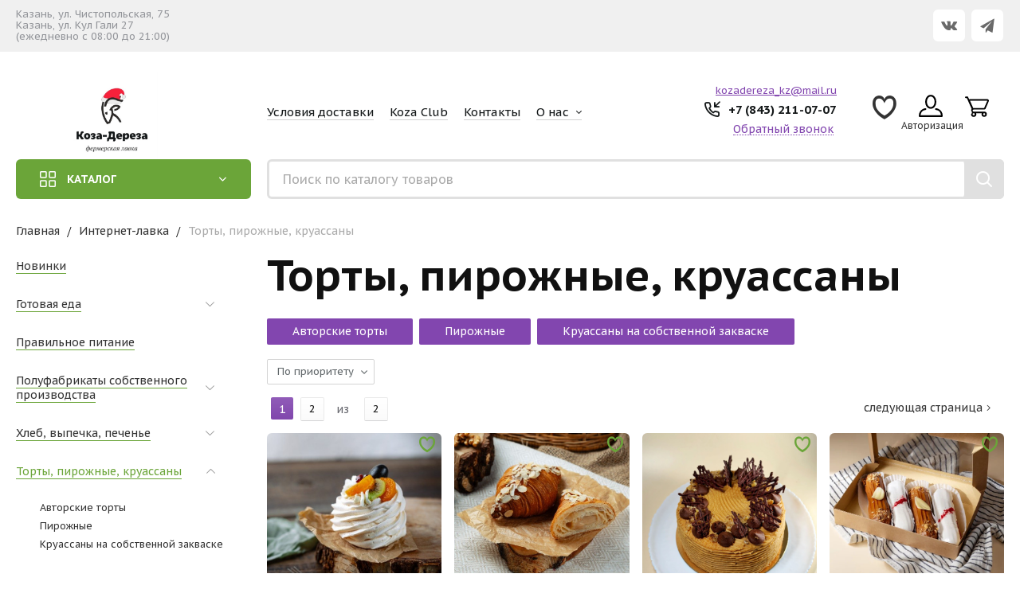

--- FILE ---
content_type: text/html; charset=utf-8
request_url: https://kozalavka.ru/catalog/torty-pirozhnye-kruassany/
body_size: 33204
content:
	<!DOCTYPE html>
	<html lang="ru" prefix="og: http://ogp.me/ns#">
	<head itemscope itemtype="http://schema.org/WPHeader">
		<title itemprop='headline'>Торты, пирожные, круассаны купить в Казани с доставкой по цене от 100 руб | Коза-Дереза</title>

				        <meta name="robots" content="index, follow" />

		<meta name="description" content='Торты, пирожные, круассаны с доставкой на дом - купить по цене от 100 рублей. Натуральные, вкусные, полезные продукты с фермы. Большой выбор. Доставляем по Казани. Интернет-магазин Коза-Дереза - только свежая продукция. Звоните +7 (843) 211-07-07 (ежедневно 8:00 - 21:00).'/>
		<meta name="keywords" content=''/>
		<meta charset="utf-8"/>
		<meta name="format-detection" content="telephone=no"/>

		<meta property="og:locale" content="ru_RU" />
		<meta property='og:type' content='website'/>
		<meta property='og:url' content='https://kozalavka.ru/catalog/torty-pirozhnye-kruassany/'/>

		
		<meta property='og:title' content='Торты, пирожные, круассаны' />
				<meta property='og:image' content='/a/kozadereza/files/171027/169766/logo000.png'/>
		<meta name='viewport' content='width=device-width,initial-scale=1.0,maximum-scale=1.0,user-scalable=0'/>
		        
		
		<link rel='stylesheet' href='/b/kozadereza/order_repeat.css'>

		<link rel='icon' href='/a/kozadereza/files/favicon.png' type='image/x-icon'><link rel='shortcut icon' href='/a/kozadereza/files/favicon.png' type='image/x-icon'>

		
		
		            
		<link rel="canonical" href="https://kozalavka.ru/catalog/torty-pirozhnye-kruassany/"/>

		<script   src="/js/jquery-2.1.4.min.js"></script>

		<meta name="yandex-verification" content="023e77c545b8871c" />
<link rel="stylesheet" type="text/css" href="/b/kozadereza/include/air-date/datepicker.css">
<style>
@import url('https://fonts.googleapis.com/css?family=PT+Sans+Caption:400,700|PT+Serif:400,400i,700&display=swap&subset=cyrillic');
</style>
<meta name="google-site-verification" content="XC-W9zPVflGWkK7dwYk-B7BWB9ui4P-23d0VSUZvNwk" />
<script src="//mobileapp.korzilla.ru/files/kozalavka/app.js"></script>



<!-- Google Tag Manager -->
<script defer>(function(w,d,s,l,i){w[l]=w[l]||[];w[l].push({'gtm.start':
new Date().getTime(),event:'gtm.js'});var f=d.getElementsByTagName(s)[0],
j=d.createElement(s),dl=l!='dataLayer'?'&l='+l:'';j.async=true;j.src=
'https://www.googletagmanager.com/gtm.js?id='+i+dl;f.parentNode.insertBefore(j,f);
})(window,document,'script','dataLayer','GTM-NJJQDSD');</script>
<!-- End Google Tag Manager -->
		<LINK href='/css/grid1000.css' rel='Stylesheet' type='text/css'>
		<LINK href='/css/grid1200.css' media='screen and (min-width:1280px)' rel='Stylesheet' type='text/css'>		<link href="//kozalavka.ru/css/style.css?v=1765455193" rel='Stylesheet' type='text/css'>
		<LINK href='/css/mobile.css?v=1744040462' media="screen and (max-width:780px)" rel='Stylesheet' type='text/css'>		<LINK href='/a/kozadereza/bc_custom.min.css?v=1766582335' rel='Stylesheet' type='text/css'>

		
						<meta name='theme-color' content='#8246af'>
					</head>

	
	<body data-metrikaid='60928897' data-sub='275272' data-catalogue='723' data-class='2001' data-nc_ctpl='' data-kopeek='1'  class='pagelist shema1  subdiv-catalog subdiv-torty-pirozhnye-kruassany this-torty-pirozhnye-kruassany sitew1200  notauth  innerpage st723 page275272 class2001 level2 targcookie nocity idcity9999 left-have design-no editor-2'>
		
				<section id='mobile-panel' class='mobyes mainmenubg mpanel-linemenu'>
					<div class='mpanel-first'>
						<div class='mpanel-item mpanel-menu' onclick='load.clickItem("#mobile-menu")'><span>меню</span></div>
					</div>
					<div class='mpanel-second'>
						<div class='mpanel-item mpanel-info'></div>
						<div class='mpanel-item mpanel-search' onclick='load.clickItem("#mobile-search")'></div>
						
						<div class='mpanel-item mpanel-cart '>
					<span class='mpanel-cart-count'>0</span>
				</div>
					</div>
				</section>
				<section id='mobile-menu' class='mobyes'>
					<div class='menu-close' onclick='load.itemClose("#mobile-menu")'>✕</div>
					<div class='mobile-menu-body' data-loaditem='/bc/modules/default/index.php?user_action=mobile_menu'>
						
					</div>
				</section>
				
				
				<section id='mobile-search' class='mainmenubg mobyes'>
							<form action='/search/' method='get' class='search-life'>
								<div class='msearch-clear '>✕</div>
								<span class='msearch-input'>
									<input value='' type='text' name='find' placeholder='Искать товары' autocomplete='off'>
								</span>
								<span class='msearch-btn'><input type='submit' class='submit' value='Поиск'></span>
							</form>
						</section>
						<div id='site'>
			<div class='topfix'></div>
			<div id='main'>

				<section data-zone='14119' data-name='Меню' id='zone7' data-id='7' class='zone cb blk-middle'><div  class='zone-bg ' ></div><div class='container container_12  cb'><section class='blocks  grid_10  type-block-3 menu-type- nomob notitle blk_nomarg_cont_lr_b blk_nomarg_cont_lr_h start ' data-prior='3' data-blockid='53' id='block53' data-width='10' data-sub='170991' data-admid='45116' data-cc='169732' ><article class='cb blk_body'><div class='blk_body_wrap'><div class='cb tel_links'>

		<div class='tel_lnk_text'>Казань, ул. Чистопольская, 75<br>Казань, ул. Кул Гали 27<br>(ежедневно с 08:00 до 21:00)</div>

		

		

	</div></div></article></section><!-- /not cache 53 --><section class='blocks  grid_2  type-block-1 menu-type- nomob class2011 notitle blk_nomarg_cont_lr_b blk_nomarg_cont_lr_h end ' data-prior='4' data-blockid='54' id='block54' data-width='2' data-sub='170991' data-admid='45117' data-cc='169732' ><article class='cb blk_body'><div class='blk_body_wrap'>
	<ul class='soc_bar'>
<li class='obj  obj2674 obj-type-1'>            <a data-metr='soc_vk' target=_blank rel=nofollow href='https://vk.com/koza_dereza_kzn' ></a></li><li class='obj  obj3466 obj-type-7'>            <a data-metr='soc_tg' target=_blank rel=nofollow href='https://t.me/koza_dereza_kzn' ></a></li></ul>
</div></article></section><!-- /is cache 54 --></div></section><section data-zone='14128' data-name='Шапка' id='zone1' data-id='1' class='zone cb'><div  class='zone-bg ' ></div><header id='header' class='container container_12  cb'><section class='blocks  grid_3  type-block-1 menu-type- class2047 notitle msg1272 blk_nomarg_head blk_nomarg_cont blk_nomarg_cont_lr_b blk_nomarg_cont_lr_h start ' data-prior='6' data-blockid='15' id='block15' data-width='3' data-sub='170991' data-admid='33830' data-cc='169732' ><article class='cb blk_body'><div class='blk_body_wrap'><div class=txt>

<div class="obj  obj1272">    <a href='/' class='logosite'>
              <div class='logo-img'>
            <img src='/a/kozadereza/files/171027/169766/IMG_2110.JPG' alt='Коза Дереза'>
        </div>
              </a>
  </div>


</div></div></article></section><!-- /is cache 15 --><section class='blocks  grid_4  type-block-2 menu-type-2 thismenu submenutype2 nomob blk-menu-header notitle blk_nomarg_head blk_nomarg_cont blk_nomarg_cont_lr_b blk_nomarg_cont_lr_h start ' data-prior='7' data-blockid='2' id='block2' data-width='4' data-sub='170991' data-admid='33818' data-cc='169732' ><article class='cb blk_body'><div class='blk_body_wrap'><div class='foot-menu-main'><nav class='foot-menu'><ul class='foot-mn'>


<li class='sub170994 menu-drop active'><a data-o='0' href='/catalog/' class='active'><span class='foot-menu-name'>Интернет-лавка</span></a><ul class='foot-menu-sec'><li class=''><a data-o='0' href='/catalog/novinki-1/'><span class='foot-menu-name'>Новинки</span></a></li><li class=''><a data-o='0' href='/catalog/gotovaya-kulinariya/'><span class='foot-menu-name'>Готовая еда</span></a></li><li class=''><a data-o='0' href='/catalog/pravilnoe-pitanie/'><span class='foot-menu-img'><img src='/a/kozadereza/files/276076/subimg276076.gif' alt=''></span><span class='foot-menu-name'>Правильное питание</span></a></li><li class=''><a data-o='0' href='/catalog/produkciya-sobstvennogo-proizvodstva/'><span class='foot-menu-name'>Полуфабрикаты собственного производства</span></a></li><li class=''><a data-o='0' href='/catalog/pekarnya/'><span class='foot-menu-name'>Хлеб, выпечка, печенье</span></a></li><li><a data-o='0' href='/catalog/torty-pirozhnye-kruassany/' class=active><span class='foot-menu-name'>Торты, пирожные, круассаны</span></a></li><li class=''><a data-o='0' href='/catalog/myaso-ptica-krolik/'><span class='foot-menu-name'>Мясо, птица</span></a></li><li class=''><a data-o='0' href='/catalog/ryba-moreprodukty-ikra/'><span class='foot-menu-name'>Рыба, морепродукты, икра</span></a></li><li class=''><a data-o='0' href='/catalog/kolbasy/'><span class='foot-menu-name'>Колбасы, сосиски, деликатесы</span></a></li><li class=''><a data-o='0' href='/catalog/molochnaya-produkciya-i-syry/'><span class='foot-menu-name'>Молочная продукция, яйца</span></a></li><li class=''><a data-o='0' href='/catalog/syry/'><span class='foot-menu-name'>Сыры</span></a></li><li class=''><a data-o='0' href='/catalog/bakaleya/'><span class='foot-menu-name'>Бакалея</span></a></li><li class=''><a data-o='0' href='/catalog/ovocshi--frukty--orehi--yagody/'><span class='foot-menu-name'>Овощи, фрукты, ягоды</span></a></li><li class=''><a data-o='0' href='/catalog/naturalnye-sladostii/'><span class='foot-menu-name'>Сладости, снеки, мед, орехи</span></a></li><li class=''><a data-o='0' href='/catalog/napitki/'><span class='foot-menu-name'>Напитки, мороженое</span></a></li><li class=''><a data-o='0' href='/catalog/menyu-na-zakaz/'><span class='foot-menu-name'>Праздничное меню</span></a></li><li class=''><a data-o='0' href='/catalog/bytovaya-himiya/'><span class='foot-menu-name'>Бытовая НЕхимия</span></a></li><li class=''><a data-o='0' href='/catalog/podarochnye-nabory/'><span class='foot-menu-name'>Наборы, подарки</span></a></li></ul></li>


<li class='sub170998 '><a data-o='0' href='/dostavka/'><span class='foot-menu-name'>Условия доставки</span></a></li>


<li class='sub276061 '><a data-o='0' href='/Koza-Club/'><span class='foot-menu-name'>Koza Club</span></a></li>


<li class='sub170996 '><a data-o='0' href='/contacts/'><span class='foot-menu-name'>Контакты</span></a></li>


<li class='sub180814 menu-drop'><a data-o='0' href='/o-nas/'><span class='foot-menu-name'>О нас </span></a><ul class='foot-menu-sec'><li class=''><a data-o='0' href='/o-nas/o-kompanii/'><span class='foot-menu-name'>О компании</span></a></li><li class=''><a data-o='0' href='/o-nas/my-dlya-biznesa/'><span class='foot-menu-name'>Мы для бизнеса</span></a></li><li class=''><a data-o='0' href='/o-nas/reviews/'><span class='foot-menu-name'>Отзывы</span></a></li><li class=''><a data-o='0' href='/o-nas/uslugi/'><span class='foot-menu-name'>Вакансии </span></a></li></ul></li></ul></nav></div></div></article></section><!-- /is cache 2 --><section class='blocks  grid_2  type-block-3 menu-type- notitle blk_nomarg_head blk_nomarg_cont blk_nomarg_cont_lr_b blk_nomarg_cont_lr_h start ' data-prior='8' data-blockid='17' id='block17' data-width='2' data-sub='170991' data-admid='33832' data-cc='169732' ><article class='cb blk_body'><div class='blk_body_wrap'><div class='cb tel_links'>

		<div class='tel_lnk_text'><a href='mailto:kozadereza_kz@mail.ru'>kozadereza_kz@mail.ru</a></div>

		
			<div class='tel_lnk_phone cb'>
				<div class='tel_lp_item '><a href='tel:+78432110707' class='link-tel-1' data-metr='headphone'> +7 (843) 211-07-07 </a>
				</div>

				

			</div>

		
		<div class='tel_lnk_btn'>

			

			
				<div class='regper_link iconsCol icons i_call'>
					<a href='/callme/?isNaked=1' class='link-callme' title='Обратный звонок' data-rel='lightcase' data-maxwidth='390' data-groupclass='callme modal-form' data-metr='calltoplink'>Обратный звонок</a>
				</div>
			

			


			
			

			

			
		</div>
		

	</div></div></article></section><!-- /not cache 17 --><section class='blocks  grid_1  type-block- menu-type- nomob notitle blk_nomarg_head blk_nomarg_cont blk_nomarg_cont_lr_b blk_nomarg_cont_lr_h' data-prior='9' data-blockid='52' id='block52' data-width='1' data-sub='170991' data-admid='45091' data-cc='169732' ><article class='cb blk_body'><div class='blk_body_wrap'><div class='blockText txt ' ><p><a href="/favorites/" class="sub-favorites">Избранное</a></p></div></div></article></section><!-- /not cache 52 --><section class='blocks  grid_1  type-block-3 menu-type- notitle blk_nomarg_head blk_nomarg_cont blk_nomarg_cont_lr_b blk_nomarg_cont_lr_h' data-prior='10' data-blockid='36' id='block36' data-width='1' data-sub='170991' data-admid='33847' data-cc='169732' ><article class='cb blk_body'><div class='blk_body_wrap'><div class='cb tel_links'>

		

		

		
		<div class='tel_lnk_btn'>

			

			

			


			
			
				<div class='regper_link iconsCol icons i_user2'>
					<a href='/profile/?isNaked=1' class='eo-modal-obj' data-eo-modal='modal-auth-1' title='Вход'  >Авторизация</a>
				</div>
			

			

			
		</div>
		

	</div></div></article></section><!-- /not cache 36 --><section class='blocks  smallcart grid_1  type-block-1 menu-type- class2005 nc2006 notitle blk_nomarg_head blk_nomarg_cont blk_nomarg_cont_lr_b blk_nomarg_cont_lr_h' data-prior='11' data-blockid='5' id='block5' data-width='1' data-sub='170991' data-admid='33821' data-cc='169732' ><article class='cb blk_body'><div class='blk_body_wrap'><div class='basket_mini' data-minicart='1'>
			<div class='basket_mini_rel'>
                <a href='/cart/' class='basket_mini_open  '>
				    <div class='basket_mini_a'>
                        <span class='icons iconsCol i_cart1 basket_m_button'>Корзина</span>
                        <span class='none minicartCount2'>0</span>
                    </div>
				    <span class='basket_m_price'>нет товаров</span>
                </a>
				<div class='basket_m_spisok' style='white-space:nowrap;'><div class='basket_m_spisok2'>
					Вы можете положить сюда<br>товары из <a href='/catalog/'>каталог</a>
				</div></div>
			</div>
		</div></div></article></section><!-- /not cache 5 --></header></section><section data-zone='14127' data-name='меню каталога' id='zone8' data-id='8' class='zone cb'><div  class='zone-bg ' ></div><div class='container container_12  cb'><!--noindex--><section class='blocks  grid_3  type-block-2 menu-type-40 submenublock thismenu submenutype40 notitle blk_nomarg_head blk_nomarg_cont blk_nomarg_cont_lr_b blk_nomarg_cont_lr_h start ' data-prior='13' data-blockid='40' id='block40' data-width='3' data-sub='170991' data-admid='33850' data-cc='169732' ><article class='cb blk_body'><div class='blk_body_wrap'><div class='menu-button '><div class='menu-button-head icons i_typecat3'><span>Каталог</span></div><div class='menu-button-body'><ul class='menu-type-40'>


<li class='sub274756 '>
<a data-o='0' title='Новинки' href='/catalog/novinki-1/'><span class='menu-40-data'><span>Новинки</span></span></a>
</li>


<li class='sub212111 menu-drop'><ul class='menu-40-second'> <li class='sub212193'><a data-o='0' title='Детское меню' href='/catalog/gotovaya-kulinariya/detskoe-menyu/'><span class='menu-40-data-second'><span>Детское меню</span></span></a></li>  <li class='sub212166'><a data-o='0' title='На завтрак' href='/catalog/gotovaya-kulinariya/zavtraki/'><span class='menu-40-data-second'><span>На завтрак</span></span></a></li>  <li class='sub212185'><a data-o='0' title='Салаты' href='/catalog/gotovaya-kulinariya/salaty/'><span class='menu-40-data-second'><span>Салаты</span></span></a></li>  <li class='sub212186'><a data-o='0' title='Супы' href='/catalog/gotovaya-kulinariya/supy/'><span class='menu-40-data-second'><span>Супы</span></span></a></li>  <li class='sub212187'><a data-o='0' title='Горячие блюда, гарниры' href='/catalog/gotovaya-kulinariya/goryachie-blyuda/'><span class='menu-40-data-second'><span>Горячие блюда, гарниры</span></span></a></li>  <li class='sub274458'><a data-o='0' title='Напитки собственного производства' href='/catalog/gotovaya-kulinariya/napitki-sobstvennogo-proizvodstva/'><span class='menu-40-data-second'><span>Напитки собственного производства</span></span></a></li> </ul>
<a data-o='0' title='Готовая еда' href='/catalog/gotovaya-kulinariya/'><span class='menu-40-data'><span>Готовая еда</span></span></a>
</li>


<li class='sub276076 '>
<a data-o='0' title='Правильное питание' href='/catalog/pravilnoe-pitanie/'><span class='menu-40-data'><span>Правильное питание</span></span></a>
</li>


<li class='sub212114 menu-drop'><ul class='menu-40-second'> <li class='sub212152'><a data-o='0' title='Пельмени, вареники, манты' href='/catalog/produkciya-sobstvennogo-proizvodstva/polufabrikaty/'><span class='menu-40-data-second'><span>Пельмени, вареники, манты</span></span></a></li>  <li class='sub272717'><a data-o='0' title='Котлеты, фрикадельки' href='/catalog/produkciya-sobstvennogo-proizvodstva/kotlety/'><span class='menu-40-data-second'><span>Котлеты, фрикадельки</span></span></a></li>  <li class='sub215076'><a data-o='0' title='Полуфабрикаты из мяса и птицы' href='/catalog/produkciya-sobstvennogo-proizvodstva/kotlety--kolbaski--stejki/'><span class='menu-40-data-second'><span>Полуфабрикаты из мяса и птицы</span></span></a></li>  <li class='sub224666'><a data-o='0' title='Выпечка, блинчики, сырники' href='/catalog/produkciya-sobstvennogo-proizvodstva/polufabrikaty--blinchiki--syrniki--kruassany/'><span class='menu-40-data-second'><span>Выпечка, блинчики, сырники</span></span></a></li>  <li class='sub274460'><a data-o='0' title='Бульоны, супы' href='/catalog/produkciya-sobstvennogo-proizvodstva/bulony-supy/'><span class='menu-40-data-second'><span>Бульоны, супы</span></span></a></li> </ul>
<a data-o='0' title='Полуфабрикаты собственного производства' href='/catalog/produkciya-sobstvennogo-proizvodstva/'><span class='menu-40-data'><span>Полуфабрикаты собственного производства</span></span></a>
</li>


<li class='sub212112 menu-drop'><ul class='menu-40-second'> <li class='sub212118'><a data-o='0' title='Домашний хлеб' href='/catalog/pekarnya/avtorskij-hleb/'><span class='menu-40-data-second'><span>Домашний хлеб</span></span></a></li>  <li class='sub212120'><a data-o='0' title='Печенье и кексы' href='/catalog/pekarnya/pechene/'><span class='menu-40-data-second'><span>Печенье и кексы</span></span></a></li>  <li class='sub212142'><a data-o='0' title='Выпечка' href='/catalog/pekarnya/izdeliya-iz-sloenogo-testa/'><span class='menu-40-data-second'><span>Выпечка</span></span></a></li>  <li class='sub212119'><a data-o='0' title='Пироги, тесто' href='/catalog/pekarnya/pirogi/'><span class='menu-40-data-second'><span>Пироги, тесто</span></span></a></li> </ul>
<a data-o='0' title='Хлеб, выпечка, печенье' href='/catalog/pekarnya/'><span class='menu-40-data'><span>Хлеб, выпечка, печенье</span></span></a>
</li>


<li class='active sub275272 menu-drop'><ul class='menu-40-second'> <li class='sub212117'><a data-o='0' title='Авторские торты' href='/catalog/torty-pirozhnye-kruassany/torty/'><span class='menu-40-data-second'><span>Авторские торты</span></span></a></li>  <li class='sub267776'><a data-o='0' title='Пирожные' href='/catalog/torty-pirozhnye-kruassany/pirozhnye-1/'><span class='menu-40-data-second'><span>Пирожные</span></span></a></li>  <li class='sub274468'><a data-o='0' title='Круассаны на собственной закваске' href='/catalog/torty-pirozhnye-kruassany/kruassany-na-sobstvennoj-zakvaske/'><span class='menu-40-data-second'><span>Круассаны на собственной закваске</span></span></a></li> </ul>
<a data-o='0' title='Торты, пирожные, круассаны' href='/catalog/torty-pirozhnye-kruassany/'><span class='menu-40-data'><span>Торты, пирожные, круассаны</span></span></a>
</li> 


<li class='sub275271 menu-drop'><ul class='menu-40-second'> <li class='sub272716'><a data-o='0' title='Заготовки из мяса и птицы' href='/catalog/myaso-ptica-krolik/stejki-shashlyki-polufabrikaty/'><span class='menu-40-data-second'><span>Заготовки из мяса и птицы</span></span></a></li>  <li class='sub212171'><a data-o='0' title='Фермерская говядина' href='/catalog/myaso-ptica-krolik/govyadina/'><span class='menu-40-data-second'><span>Фермерская говядина</span></span></a></li>  <li class='sub212165'><a data-o='0' title='Фермерская курица, индейка' href='/catalog/myaso-ptica-krolik/ptica/'><span class='menu-40-data-second'><span>Фермерская курица, индейка</span></span></a></li>  <li class='sub274469'><a data-o='0' title='Фермерская утка, перепелка' href='/catalog/myaso-ptica-krolik/fermerskaya-utka-gus-perepelka/'><span class='menu-40-data-second'><span>Фермерская утка, перепелка</span></span></a></li>  <li class='sub276046'><a data-o='0' title='Баранина' href='/catalog/myaso-ptica-krolik/baranina_1/'><span class='menu-40-data-second'><span>Баранина</span></span></a></li>  <li class='sub276042'><a data-o='0' title='Кролик домашний' href='/catalog/myaso-ptica-krolik/krolik-domashnij_1/'><span class='menu-40-data-second'><span>Кролик домашний</span></span></a></li> </ul>
<a data-o='0' title='Мясо, птица' href='/catalog/myaso-ptica-krolik/'><span class='menu-40-data'><span>Мясо, птица</span></span></a>
</li>


<li class='sub275270 menu-drop'><ul class='menu-40-second'> <li class='sub274814'><a data-o='0' title='Рыба российского промысла' href='/catalog/ryba-moreprodukty-ikra/ryba-rossijskogo-promysla/'><span class='menu-40-data-second'><span>Рыба российского промысла</span></span></a></li>  <li class='sub216467'><a data-o='0' title='Морепродукты' href='/catalog/ryba-moreprodukty-ikra/moreprodukty/'><span class='menu-40-data-second'><span>Морепродукты</span></span></a></li>  <li class='sub216465'><a data-o='0' title='Икра' href='/catalog/ryba-moreprodukty-ikra/ikra/'><span class='menu-40-data-second'><span>Икра</span></span></a></li>  <li class='sub216468'><a data-o='0' title='Рыбные деликатесы, консервы' href='/catalog/ryba-moreprodukty-ikra/rybnye-konservy/'><span class='menu-40-data-second'><span>Рыбные деликатесы, консервы</span></span></a></li> </ul>
<a data-o='0' title='Рыба, морепродукты, икра' href='/catalog/ryba-moreprodukty-ikra/'><span class='menu-40-data'><span>Рыба, морепродукты, икра</span></span></a>
</li>


<li class='sub212137 menu-drop'><ul class='menu-40-second'> <li class='sub212151'><a data-o='0' title='Паштеты, риеты, хумусы' href='/catalog/kolbasy/pashtety--tushenka--humusy/'><span class='menu-40-data-second'><span>Паштеты, риеты, хумусы</span></span></a></li>  <li class='sub274472'><a data-o='0' title='Колбасы' href='/catalog/kolbasy/kolbasy-1/'><span class='menu-40-data-second'><span>Колбасы</span></span></a></li>  <li class='sub274473'><a data-o='0' title='Сосиски, сардельки' href='/catalog/kolbasy/sosiski-sardelki/'><span class='menu-40-data-second'><span>Сосиски, сардельки</span></span></a></li>  <li class='sub274474'><a data-o='0' title='Деликатесы' href='/catalog/kolbasy/delikatesy/'><span class='menu-40-data-second'><span>Деликатесы</span></span></a></li>  <li class='sub274475'><a data-o='0' title='Домашние заготовки из мяса и птицы' href='/catalog/kolbasy/domashnie-zagotovki-iz-myasa-i-pticy/'><span class='menu-40-data-second'><span>Домашние заготовки из мяса и птицы</span></span></a></li> </ul>
<a data-o='0' title='Колбасы, сосиски, деликатесы' href='/catalog/kolbasy/'><span class='menu-40-data'><span>Колбасы, сосиски, деликатесы</span></span></a>
</li>


<li class='sub212105 menu-drop'><ul class='menu-40-second'> <li class='sub212153'><a data-o='0' title='Молоко, сливки, масло' href='/catalog/molochnaya-produkciya-i-syry/moloko-i-slivki/'><span class='menu-40-data-second'><span>Молоко, сливки, масло</span></span></a></li>  <li class='sub272718'><a data-o='0' title='Творог, сметана' href='/catalog/molochnaya-produkciya-i-syry/maslo-smetana-tvorog/'><span class='menu-40-data-second'><span>Творог, сметана</span></span></a></li>  <li class='sub212157'><a data-o='0' title='Кисломолочная продукция' href='/catalog/molochnaya-produkciya-i-syry/kislomolochnaya-produkciya/'><span class='menu-40-data-second'><span>Кисломолочная продукция</span></span></a></li>  <li class='sub212145'><a data-o='0' title='Продукция из козьего молока' href='/catalog/molochnaya-produkciya-i-syry/produkciya-iz-kozego-moloka/'><span class='menu-40-data-second'><span>Продукция из козьего молока</span></span></a></li>  <li class='sub272723'><a data-o='0' title='НЕ молоко' href='/catalog/molochnaya-produkciya-i-syry/vmesto-moloka/'><span class='menu-40-data-second'><span>НЕ молоко</span></span></a></li>  <li class='sub212175'><a data-o='0' title='Яйца' href='/catalog/molochnaya-produkciya-i-syry/yajca/'><span class='menu-40-data-second'><span>Яйца</span></span></a></li> </ul>
<a data-o='0' title='Молочная продукция, яйца' href='/catalog/molochnaya-produkciya-i-syry/'><span class='menu-40-data'><span>Молочная продукция, яйца</span></span></a>
</li>


<li class='sub212136 menu-drop'><ul class='menu-40-second'> <li class='sub274486'><a data-o='0' title='Твердые, полутвердые ' href='/catalog/syry/tverdye-polutverdye/'><span class='menu-40-data-second'><span>Твердые, полутвердые </span></span></a></li>  <li class='sub274487'><a data-o='0' title='Свежие, рассольные' href='/catalog/syry/svezhie-rassolnye/'><span class='menu-40-data-second'><span>Свежие, рассольные</span></span></a></li>  <li class='sub274488'><a data-o='0' title='С благородной плесенью' href='/catalog/syry/s-blagorodnoj-plesenyu/'><span class='menu-40-data-second'><span>С благородной плесенью</span></span></a></li>  <li class='sub274489'><a data-o='0' title='Веганские' href='/catalog/syry/veganskie/'><span class='menu-40-data-second'><span>Веганские</span></span></a></li> </ul>
<a data-o='0' title='Сыры' href='/catalog/syry/'><span class='menu-40-data'><span>Сыры</span></span></a>
</li>


<li class='sub276065 menu-drop'><ul class='menu-40-second'> <li class='sub276066'><a data-o='0' title='Консервация, соленья' href='/catalog/bakaleya/konservaciya-solenya_2/'><span class='menu-40-data-second'><span>Консервация, соленья</span></span></a></li>  <li class='sub276067'><a data-o='0' title='Масла, уксус, соуса' href='/catalog/bakaleya/masla-uksus-sousa_2/'><span class='menu-40-data-second'><span>Масла, уксус, соуса</span></span></a></li>  <li class='sub276068'><a data-o='0' title='Оливки, брускетты' href='/catalog/bakaleya/olivki-brusketty_2/'><span class='menu-40-data-second'><span>Оливки, брускетты</span></span></a></li>  <li class='sub276069'><a data-o='0' title='Макаронные изделия' href='/catalog/bakaleya/makaronnye-izdeliya_2/'><span class='menu-40-data-second'><span>Макаронные изделия</span></span></a></li>  <li class='sub276070'><a data-o='0' title='Крупы, семена, бобовые' href='/catalog/bakaleya/krupy-semena-bobovye_3/'><span class='menu-40-data-second'><span>Крупы, семена, бобовые</span></span></a></li>  <li class='sub276071'><a data-o='0' title='Хлопья, шарики, гранола' href='/catalog/bakaleya/hlopya-shariki-granola_3/'><span class='menu-40-data-second'><span>Хлопья, шарики, гранола</span></span></a></li>  <li class='sub276072'><a data-o='0' title='Мука, сахар, сахарозаменители' href='/catalog/bakaleya/muka-sahar-saharozameniteli_2/'><span class='menu-40-data-second'><span>Мука, сахар, сахарозаменители</span></span></a></li>  <li class='sub276073'><a data-o='0' title='Соль, специи, приправы' href='/catalog/bakaleya/sol-specii-pripravy_2/'><span class='menu-40-data-second'><span>Соль, специи, приправы</span></span></a></li> </ul>
<a data-o='0' title='Бакалея' href='/catalog/bakaleya/'><span class='menu-40-data'><span>Бакалея</span></span></a>
</li>


<li class='sub212106 menu-drop'><ul class='menu-40-second'> <li class='sub212155'><a data-o='0' title='Овощи' href='/catalog/ovocshi--frukty--orehi--yagody/ovocshi/'><span class='menu-40-data-second'><span>Овощи</span></span></a></li>  <li class='sub212169'><a data-o='0' title='Фрукты, ягоды' href='/catalog/ovocshi--frukty--orehi--yagody/frukty-i-yagody/'><span class='menu-40-data-second'><span>Фрукты, ягоды</span></span></a></li>  <li class='sub212156'><a data-o='0' title='Зелень, салаты, проростки' href='/catalog/ovocshi--frukty--orehi--yagody/zelen/'><span class='menu-40-data-second'><span>Зелень, салаты, проростки</span></span></a></li> </ul>
<a data-o='0' title='Овощи, фрукты, ягоды' href='/catalog/ovocshi--frukty--orehi--yagody/'><span class='menu-40-data'><span>Овощи, фрукты, ягоды</span></span></a>
</li>


<li class='sub216482 menu-drop'><ul class='menu-40-second'> <li class='sub212133'><a data-o='0' title='Шоколад, батончики, марципан' href='/catalog/naturalnye-sladostii/shokolad--konfety/'><span class='menu-40-data-second'><span>Шоколад, батончики, марципан</span></span></a></li>  <li class='sub272728'><a data-o='0' title='Натуральные сладости (мармелад, пастила, халва, чурчхелла, чак-чак)' href='/catalog/naturalnye-sladostii/marmelad-pastila-halva-churchhela-zhevatelnaya-rezinka/'><span class='menu-40-data-second'><span>Натуральные сладости (мармелад, пастила, халва, чурчхелла, чак-чак)</span></span></a></li>  <li class='sub216480'><a data-o='0' title='Чипсы, хлебцы, снеки' href='/catalog/naturalnye-sladostii/batonchiki1/'><span class='menu-40-data-second'><span>Чипсы, хлебцы, снеки</span></span></a></li>  <li class='sub212104'><a data-o='0' title='Варенье, мед' href='/catalog/naturalnye-sladostii/varene-med/'><span class='menu-40-data-second'><span>Варенье, мед</span></span></a></li>  <li class='sub212167'><a data-o='0' title='Орехи и сухофрукты' href='/catalog/naturalnye-sladostii/orehi-i-suhofrukty/'><span class='menu-40-data-second'><span>Орехи и сухофрукты</span></span></a></li>  <li class='sub212130'><a data-o='0' title='Урбеч, пасты, сиропы' href='/catalog/naturalnye-sladostii/urbech-pasty-siropy/'><span class='menu-40-data-second'><span>Урбеч, пасты, сиропы</span></span></a></li>  <li class='sub212128'><a data-o='0' title='Чай, кофе, какао' href='/catalog/naturalnye-sladostii/chaj--kofe--kakao/'><span class='menu-40-data-second'><span>Чай, кофе, какао</span></span></a></li> </ul>
<a data-o='0' title='Сладости, снеки, мед, орехи' href='/catalog/naturalnye-sladostii/'><span class='menu-40-data'><span>Сладости, снеки, мед, орехи</span></span></a>
</li>


<li class='sub212107 menu-drop'><ul class='menu-40-second'> <li class='sub274483'><a data-o='0' title='Морсы, фреши, соки' href='/catalog/napitki/morsy-freshi-soki/'><span class='menu-40-data-second'><span>Морсы, фреши, соки</span></span></a></li>  <li class='sub272730'><a data-o='0' title='Газированные напитки, лимонады ' href='/catalog/napitki/ohlazhdennye/'><span class='menu-40-data-second'><span>Газированные напитки, лимонады </span></span></a></li>  <li class='sub274484'><a data-o='0' title='Вода' href='/catalog/napitki/voda/'><span class='menu-40-data-second'><span>Вода</span></span></a></li>  <li class='sub212146'><a data-o='0' title='Мороженое' href='/catalog/napitki/morozhenoe/'><span class='menu-40-data-second'><span>Мороженое</span></span></a></li> </ul>
<a data-o='0' title='Напитки, мороженое' href='/catalog/napitki/'><span class='menu-40-data'><span>Напитки, мороженое</span></span></a>
</li>


<li class='sub212168 menu-drop'><ul class='menu-40-second'> <li class='sub212191'><a data-o='0' title='Фуршетные закуски' href='/catalog/menyu-na-zakaz/furshetnye-zakuski/'><span class='menu-40-data-second'><span>Фуршетные закуски</span></span></a></li>  <li class='sub269963'><a data-o='0' title='Салаты' href='/catalog/menyu-na-zakaz/salaty-na-stol/'><span class='menu-40-data-second'><span>Салаты</span></span></a></li>  <li class='sub212192'><a data-o='0' title='Банкетные блюда' href='/catalog/menyu-na-zakaz/banketnye-blyuda/'><span class='menu-40-data-second'><span>Банкетные блюда</span></span></a></li>  <li class='sub212202'><a data-o='0' title='Tорты' href='/catalog/menyu-na-zakaz/torty/'><span class='menu-40-data-second'><span>Tорты</span></span></a></li>  <li class='sub212195'><a data-o='0' title='Hапитки ' href='/catalog/menyu-na-zakaz/napitki-iz-menu-na-zakaz/'><span class='menu-40-data-second'><span>Hапитки </span></span></a></li> </ul>
<a data-o='0' title='Праздничное меню' href='/catalog/menyu-na-zakaz/'><span class='menu-40-data'><span>Праздничное меню</span></span></a>
</li>


<li class='sub212108 menu-drop'><ul class='menu-40-second'> <li class='sub230394'><a data-o='0' title='Товары для приготовления блюд' href='/catalog/bytovaya-himiya/tovary-dlya-prigotovleniya-blyud/'><span class='menu-40-data-second'><span>Товары для приготовления блюд</span></span></a></li>  <li class='sub230392'><a data-o='0' title='Уход и гигиена' href='/catalog/bytovaya-himiya/uhod-i-gigiena/'><span class='menu-40-data-second'><span>Уход и гигиена</span></span></a></li>  <li class='sub230393'><a data-o='0' title='Чистота и порядок' href='/catalog/bytovaya-himiya/chistota-i-poryadok/'><span class='menu-40-data-second'><span>Чистота и порядок</span></span></a></li> </ul>
<a data-o='0' title='Бытовая НЕхимия' href='/catalog/bytovaya-himiya/'><span class='menu-40-data'><span>Бытовая НЕхимия</span></span></a>
</li>


<li class='sub212109 '>
<a data-o='0' title='Наборы, подарки' href='/catalog/podarochnye-nabory/'><span class='menu-40-data'><span>Наборы, подарки</span></span></a>
</li></ul></div></div></div></article></section><!--/noindex--><!-- /not cache 40 --><section class='blocks  grid_9  type-block-1 menu-type- blk-search class2001 nc2019 notitle blk_nomarg_head blk_nomarg_cont blk_nomarg_cont_lr_b blk_nomarg_cont_lr_h end ' data-prior='14' data-blockid='33' id='block33' data-width='9' data-sub='170991' data-admid='33844' data-cc='169732' ><article class='cb blk_body'><div class='blk_body_wrap'><div class="header_search 1">
  <form class='searchform search-life iconsCol' action='/search/' method='get' >
  <div class='searchform-inp'>
      <input class='inp' value='' type=text autocomplete="off" name=find placeholder='Поиск по каталогу товаров'>
  </div>
  <span class="btn-strt"><input type=submit class=submit  value='Поиск'></span>

    </form>
</div>
</div></article></section><!-- /not cache 33 --></div></section><section data-zone='14133' data-name='Зона для слайдера' id='zone14' data-id='14' class='zone cb'><div  class='zone-bg ' ></div><div class='container container_12  cb'><section class='blocks  grid_12  type-block-7 menu-type- notitle blk_nomarg_cont_lr_b blk_nomarg_cont_lr_h start end ' data-prior='16' data-blockid='46' id='block46' data-width='12' data-sub='170991' data-admid='33854' data-cc='169732' ><article class='cb blk_body'><div class='blk_body_wrap'><div itemscope='' itemtype='http://schema.org/BreadcrumbList'><ul class='xleb-default'><li class='xleb-default-item'>
									<span itemscope='' itemprop='itemListElement' itemtype='http://schema.org/ListItem'>
										<span itemprop='name'>
											<a href='/' itemprop='item'>Главная</a>
										</span>
										<meta itemprop='position' content='1'>
									</span>
								</li><li class='xleb-default-item'>
	<span itemscope='' itemprop='itemListElement' itemtype='http://schema.org/ListItem'>
		<span itemprop='name'>
			<a href='/catalog/' itemprop='item'>Интернет-лавка</a>
		</span>
		<meta itemprop='position' content='2'>
	</span>
</li><li class='xleb-default-item'>
	<span itemscope='' itemprop='itemListElement' itemtype='http://schema.org/ListItem'>
		<span itemprop='name'>Торты, пирожные, круассаны</span>
		<meta itemprop='item' content='/catalog/torty-pirozhnye-kruassany/'>
		<meta itemprop='position' content='3'>
	</span>
</li></ul></div></div></article></section><!-- /not cache 46 --></div></section>
				<section id='center'>
					<div class='centerwrap container container_12'>

					
					
					<section id='sidebar' data-zone='14123' data-id='2' data-width='3' data-name='Зона слева' class='zone zone2 grid_3 start'><div class='container-zone'><section class='blocks  grid_3  type-block-2 menu-type-20 submenublock thismenu submenutype20 nomob blk-menu-left notitle blk_nomarg_head blk_nomarg_cont blk_nomarg_cont_lr_b blk_nomarg_cont_lr_h start end ' data-prior='21' data-blockid='11' id='block11' data-width='3' data-sub='170991' data-admid='33826' data-cc='169732' ><article class='cb blk_body'><div class='blk_body_wrap'><ul class='menu-img-no menu-dashed-no menu-decoration-no menu_catalog'>


<li class=' sub274756 '>
							<a data-o='0' href='/catalog/novinki-1/'>
								
								<span class='menu_title'><span class='menu-tit'>Новинки</span><span class='menu-sub'></span></span>
								<span class='menu_arrow'></span>
							</a> </li> 


<li class='menu_open sub212111 '>
							<a data-o='0' href='/catalog/gotovaya-kulinariya/'>
								
								<span class='menu_title'><span class='menu-tit'>Готовая еда</span><span class='menu-sub'></span></span>
								<span class='menu_arrow'></span>
							</a><ul class='left_m_sec'><li class='sub212193 '>
										<a data-o='0' href='/catalog/gotovaya-kulinariya/detskoe-menyu/'>
											<span class='menu_plus'></span>
											<span class='menu_title_sec'>Детское меню<span class='menu-sub'></span></span>
										</a>
									</li> <li class='sub212166 '>
										<a data-o='0' href='/catalog/gotovaya-kulinariya/zavtraki/'>
											<span class='menu_plus'></span>
											<span class='menu_title_sec'>На завтрак<span class='menu-sub'></span></span>
										</a>
									</li> <li class='sub212185 '>
										<a data-o='0' href='/catalog/gotovaya-kulinariya/salaty/'>
											<span class='menu_plus'></span>
											<span class='menu_title_sec'>Салаты<span class='menu-sub'></span></span>
										</a>
									</li> <li class='sub212186 '>
										<a data-o='0' href='/catalog/gotovaya-kulinariya/supy/'>
											<span class='menu_plus'></span>
											<span class='menu_title_sec'>Супы<span class='menu-sub'></span></span>
										</a>
									</li> <li class='sub212187 '>
										<a data-o='0' href='/catalog/gotovaya-kulinariya/goryachie-blyuda/'>
											<span class='menu_plus'></span>
											<span class='menu_title_sec'>Горячие блюда, гарниры<span class='menu-sub'></span></span>
										</a>
									</li> <li class='sub274458 '>
										<a data-o='0' href='/catalog/gotovaya-kulinariya/napitki-sobstvennogo-proizvodstva/'>
											<span class='menu_plus'></span>
											<span class='menu_title_sec'>Напитки собственного производства<span class='menu-sub'></span></span>
										</a>
									</li> </ul> </li> 


<li class=' sub276076 '>
							<a data-o='0' href='/catalog/pravilnoe-pitanie/'>
								<span class='menu_img'><img src='/a/kozadereza/files/276076/subimg276076.gif' alt=''></span>
								<span class='menu_title'><span class='menu-tit'>Правильное питание</span><span class='menu-sub'></span></span>
								<span class='menu_arrow'></span>
							</a> </li> 


<li class='menu_open sub212114 '>
							<a data-o='0' href='/catalog/produkciya-sobstvennogo-proizvodstva/'>
								
								<span class='menu_title'><span class='menu-tit'>Полуфабрикаты собственного производства</span><span class='menu-sub'></span></span>
								<span class='menu_arrow'></span>
							</a><ul class='left_m_sec'><li class='sub212152 '>
										<a data-o='0' href='/catalog/produkciya-sobstvennogo-proizvodstva/polufabrikaty/'>
											<span class='menu_plus'></span>
											<span class='menu_title_sec'>Пельмени, вареники, манты<span class='menu-sub'></span></span>
										</a>
									</li> <li class='sub272717 '>
										<a data-o='0' href='/catalog/produkciya-sobstvennogo-proizvodstva/kotlety/'>
											<span class='menu_plus'></span>
											<span class='menu_title_sec'>Котлеты, фрикадельки<span class='menu-sub'></span></span>
										</a>
									</li> <li class='sub215076 '>
										<a data-o='0' href='/catalog/produkciya-sobstvennogo-proizvodstva/kotlety--kolbaski--stejki/'>
											<span class='menu_plus'></span>
											<span class='menu_title_sec'>Полуфабрикаты из мяса и птицы<span class='menu-sub'></span></span>
										</a>
									</li> <li class='sub224666 '>
										<a data-o='0' href='/catalog/produkciya-sobstvennogo-proizvodstva/polufabrikaty--blinchiki--syrniki--kruassany/'>
											<span class='menu_plus'></span>
											<span class='menu_title_sec'>Выпечка, блинчики, сырники<span class='menu-sub'></span></span>
										</a>
									</li> <li class='sub274460 '>
										<a data-o='0' href='/catalog/produkciya-sobstvennogo-proizvodstva/bulony-supy/'>
											<span class='menu_plus'></span>
											<span class='menu_title_sec'>Бульоны, супы<span class='menu-sub'></span></span>
										</a>
									</li> </ul> </li> 


<li class='menu_open sub212112 '>
							<a data-o='0' href='/catalog/pekarnya/'>
								
								<span class='menu_title'><span class='menu-tit'>Хлеб, выпечка, печенье</span><span class='menu-sub'></span></span>
								<span class='menu_arrow'></span>
							</a><ul class='left_m_sec'><li class='sub212118 '>
										<a data-o='0' href='/catalog/pekarnya/avtorskij-hleb/'>
											<span class='menu_plus'></span>
											<span class='menu_title_sec'>Домашний хлеб<span class='menu-sub'></span></span>
										</a>
									</li> <li class='sub212120 '>
										<a data-o='0' href='/catalog/pekarnya/pechene/'>
											<span class='menu_plus'></span>
											<span class='menu_title_sec'>Печенье и кексы<span class='menu-sub'></span></span>
										</a>
									</li> <li class='sub212142 '>
										<a data-o='0' href='/catalog/pekarnya/izdeliya-iz-sloenogo-testa/'>
											<span class='menu_plus'></span>
											<span class='menu_title_sec'>Выпечка<span class='menu-sub'></span></span>
										</a>
									</li> <li class='sub212119 '>
										<a data-o='0' href='/catalog/pekarnya/pirogi/'>
											<span class='menu_plus'></span>
											<span class='menu_title_sec'>Пироги, тесто<span class='menu-sub'></span></span>
										</a>
									</li> </ul> </li> 


<li class='active menu_open sub275272 '>
							<a data-o='0' href='/catalog/torty-pirozhnye-kruassany/'>
								
								<span class='menu_title'><span class='menu-tit'>Торты, пирожные, круассаны</span><span class='menu-sub'></span></span>
								<span class='menu_arrow'></span>
							</a><ul class='left_m_sec' style='display:block;'><li class='sub212117 '>
										<a data-o='0' href='/catalog/torty-pirozhnye-kruassany/torty/'>
											<span class='menu_plus'></span>
											<span class='menu_title_sec'>Авторские торты<span class='menu-sub'></span></span>
										</a>
									</li> <li class='sub267776 '>
										<a data-o='0' href='/catalog/torty-pirozhnye-kruassany/pirozhnye-1/'>
											<span class='menu_plus'></span>
											<span class='menu_title_sec'>Пирожные<span class='menu-sub'></span></span>
										</a>
									</li> <li class='sub274468 '>
										<a data-o='0' href='/catalog/torty-pirozhnye-kruassany/kruassany-na-sobstvennoj-zakvaske/'>
											<span class='menu_plus'></span>
											<span class='menu_title_sec'>Круассаны на собственной закваске<span class='menu-sub'></span></span>
										</a>
									</li> </ul> </li> 


<li class='menu_open sub275271 '>
							<a data-o='0' href='/catalog/myaso-ptica-krolik/'>
								
								<span class='menu_title'><span class='menu-tit'>Мясо, птица</span><span class='menu-sub'></span></span>
								<span class='menu_arrow'></span>
							</a><ul class='left_m_sec'><li class='sub272716 '>
										<a data-o='0' href='/catalog/myaso-ptica-krolik/stejki-shashlyki-polufabrikaty/'>
											<span class='menu_plus'></span>
											<span class='menu_title_sec'>Заготовки из мяса и птицы<span class='menu-sub'></span></span>
										</a>
									</li> <li class='sub212171 '>
										<a data-o='0' href='/catalog/myaso-ptica-krolik/govyadina/'>
											<span class='menu_plus'></span>
											<span class='menu_title_sec'>Фермерская говядина<span class='menu-sub'></span></span>
										</a>
									</li> <li class='sub212165 '>
										<a data-o='0' href='/catalog/myaso-ptica-krolik/ptica/'>
											<span class='menu_plus'></span>
											<span class='menu_title_sec'>Фермерская курица, индейка<span class='menu-sub'></span></span>
										</a>
									</li> <li class='sub274469 '>
										<a data-o='0' href='/catalog/myaso-ptica-krolik/fermerskaya-utka-gus-perepelka/'>
											<span class='menu_plus'></span>
											<span class='menu_title_sec'>Фермерская утка, перепелка<span class='menu-sub'></span></span>
										</a>
									</li> <li class='sub276046 '>
										<a data-o='0' href='/catalog/myaso-ptica-krolik/baranina_1/'>
											<span class='menu_plus'></span>
											<span class='menu_title_sec'>Баранина<span class='menu-sub'></span></span>
										</a>
									</li> <li class='sub276042 '>
										<a data-o='0' href='/catalog/myaso-ptica-krolik/krolik-domashnij_1/'>
											<span class='menu_plus'></span>
											<span class='menu_title_sec'>Кролик домашний<span class='menu-sub'></span></span>
										</a>
									</li> </ul> </li> 


<li class='menu_open sub275270 '>
							<a data-o='0' href='/catalog/ryba-moreprodukty-ikra/'>
								
								<span class='menu_title'><span class='menu-tit'>Рыба, морепродукты, икра</span><span class='menu-sub'></span></span>
								<span class='menu_arrow'></span>
							</a><ul class='left_m_sec'><li class='sub274814 '>
										<a data-o='0' href='/catalog/ryba-moreprodukty-ikra/ryba-rossijskogo-promysla/'>
											<span class='menu_plus'></span>
											<span class='menu_title_sec'>Рыба российского промысла<span class='menu-sub'></span></span>
										</a>
									</li> <li class='sub216467 '>
										<a data-o='0' href='/catalog/ryba-moreprodukty-ikra/moreprodukty/'>
											<span class='menu_plus'></span>
											<span class='menu_title_sec'>Морепродукты<span class='menu-sub'></span></span>
										</a>
									</li> <li class='sub216465 '>
										<a data-o='0' href='/catalog/ryba-moreprodukty-ikra/ikra/'>
											<span class='menu_plus'></span>
											<span class='menu_title_sec'>Икра<span class='menu-sub'></span></span>
										</a>
									</li> <li class='sub216468 '>
										<a data-o='0' href='/catalog/ryba-moreprodukty-ikra/rybnye-konservy/'>
											<span class='menu_plus'></span>
											<span class='menu_title_sec'>Рыбные деликатесы, консервы<span class='menu-sub'></span></span>
										</a>
									</li> </ul> </li> 


<li class='menu_open sub212137 '>
							<a data-o='0' href='/catalog/kolbasy/'>
								
								<span class='menu_title'><span class='menu-tit'>Колбасы, сосиски, деликатесы</span><span class='menu-sub'></span></span>
								<span class='menu_arrow'></span>
							</a><ul class='left_m_sec'><li class='sub212151 '>
										<a data-o='0' href='/catalog/kolbasy/pashtety--tushenka--humusy/'>
											<span class='menu_plus'></span>
											<span class='menu_title_sec'>Паштеты, риеты, хумусы<span class='menu-sub'></span></span>
										</a>
									</li> <li class='sub274472 '>
										<a data-o='0' href='/catalog/kolbasy/kolbasy-1/'>
											<span class='menu_plus'></span>
											<span class='menu_title_sec'>Колбасы<span class='menu-sub'></span></span>
										</a>
									</li> <li class='sub274473 '>
										<a data-o='0' href='/catalog/kolbasy/sosiski-sardelki/'>
											<span class='menu_plus'></span>
											<span class='menu_title_sec'>Сосиски, сардельки<span class='menu-sub'></span></span>
										</a>
									</li> <li class='sub274474 '>
										<a data-o='0' href='/catalog/kolbasy/delikatesy/'>
											<span class='menu_plus'></span>
											<span class='menu_title_sec'>Деликатесы<span class='menu-sub'></span></span>
										</a>
									</li> <li class='sub274475 '>
										<a data-o='0' href='/catalog/kolbasy/domashnie-zagotovki-iz-myasa-i-pticy/'>
											<span class='menu_plus'></span>
											<span class='menu_title_sec'>Домашние заготовки из мяса и птицы<span class='menu-sub'></span></span>
										</a>
									</li> </ul> </li> 


<li class='menu_open sub212105 '>
							<a data-o='0' href='/catalog/molochnaya-produkciya-i-syry/'>
								
								<span class='menu_title'><span class='menu-tit'>Молочная продукция, яйца</span><span class='menu-sub'></span></span>
								<span class='menu_arrow'></span>
							</a><ul class='left_m_sec'><li class='sub212153 '>
										<a data-o='0' href='/catalog/molochnaya-produkciya-i-syry/moloko-i-slivki/'>
											<span class='menu_plus'></span>
											<span class='menu_title_sec'>Молоко, сливки, масло<span class='menu-sub'></span></span>
										</a>
									</li> <li class='sub272718 '>
										<a data-o='0' href='/catalog/molochnaya-produkciya-i-syry/maslo-smetana-tvorog/'>
											<span class='menu_plus'></span>
											<span class='menu_title_sec'>Творог, сметана<span class='menu-sub'></span></span>
										</a>
									</li> <li class='sub212157 '>
										<a data-o='0' href='/catalog/molochnaya-produkciya-i-syry/kislomolochnaya-produkciya/'>
											<span class='menu_plus'></span>
											<span class='menu_title_sec'>Кисломолочная продукция<span class='menu-sub'></span></span>
										</a>
									</li> <li class='sub212145 '>
										<a data-o='0' href='/catalog/molochnaya-produkciya-i-syry/produkciya-iz-kozego-moloka/'>
											<span class='menu_plus'></span>
											<span class='menu_title_sec'>Продукция из козьего молока<span class='menu-sub'></span></span>
										</a>
									</li> <li class='sub272723 '>
										<a data-o='0' href='/catalog/molochnaya-produkciya-i-syry/vmesto-moloka/'>
											<span class='menu_plus'></span>
											<span class='menu_title_sec'>НЕ молоко<span class='menu-sub'></span></span>
										</a>
									</li> <li class='sub212175 '>
										<a data-o='0' href='/catalog/molochnaya-produkciya-i-syry/yajca/'>
											<span class='menu_plus'></span>
											<span class='menu_title_sec'>Яйца<span class='menu-sub'></span></span>
										</a>
									</li> </ul> </li> 


<li class='menu_open sub212136 '>
							<a data-o='0' href='/catalog/syry/'>
								
								<span class='menu_title'><span class='menu-tit'>Сыры</span><span class='menu-sub'></span></span>
								<span class='menu_arrow'></span>
							</a><ul class='left_m_sec'><li class='sub274486 '>
										<a data-o='0' href='/catalog/syry/tverdye-polutverdye/'>
											<span class='menu_plus'></span>
											<span class='menu_title_sec'>Твердые, полутвердые <span class='menu-sub'></span></span>
										</a>
									</li> <li class='sub274487 '>
										<a data-o='0' href='/catalog/syry/svezhie-rassolnye/'>
											<span class='menu_plus'></span>
											<span class='menu_title_sec'>Свежие, рассольные<span class='menu-sub'></span></span>
										</a>
									</li> <li class='sub274488 '>
										<a data-o='0' href='/catalog/syry/s-blagorodnoj-plesenyu/'>
											<span class='menu_plus'></span>
											<span class='menu_title_sec'>С благородной плесенью<span class='menu-sub'></span></span>
										</a>
									</li> <li class='sub274489 '>
										<a data-o='0' href='/catalog/syry/veganskie/'>
											<span class='menu_plus'></span>
											<span class='menu_title_sec'>Веганские<span class='menu-sub'></span></span>
										</a>
									</li> </ul> </li> 


<li class='menu_open sub276065 '>
							<a data-o='0' href='/catalog/bakaleya/'>
								
								<span class='menu_title'><span class='menu-tit'>Бакалея</span><span class='menu-sub'></span></span>
								<span class='menu_arrow'></span>
							</a><ul class='left_m_sec'><li class='sub276066 '>
										<a data-o='0' href='/catalog/bakaleya/konservaciya-solenya_2/'>
											<span class='menu_plus'></span>
											<span class='menu_title_sec'>Консервация, соленья<span class='menu-sub'></span></span>
										</a>
									</li> <li class='sub276067 '>
										<a data-o='0' href='/catalog/bakaleya/masla-uksus-sousa_2/'>
											<span class='menu_plus'></span>
											<span class='menu_title_sec'>Масла, уксус, соуса<span class='menu-sub'></span></span>
										</a>
									</li> <li class='sub276068 '>
										<a data-o='0' href='/catalog/bakaleya/olivki-brusketty_2/'>
											<span class='menu_plus'></span>
											<span class='menu_title_sec'>Оливки, брускетты<span class='menu-sub'></span></span>
										</a>
									</li> <li class='sub276069 '>
										<a data-o='0' href='/catalog/bakaleya/makaronnye-izdeliya_2/'>
											<span class='menu_plus'></span>
											<span class='menu_title_sec'>Макаронные изделия<span class='menu-sub'></span></span>
										</a>
									</li> <li class='sub276070 '>
										<a data-o='0' href='/catalog/bakaleya/krupy-semena-bobovye_3/'>
											<span class='menu_plus'></span>
											<span class='menu_title_sec'>Крупы, семена, бобовые<span class='menu-sub'></span></span>
										</a>
									</li> <li class='sub276071 '>
										<a data-o='0' href='/catalog/bakaleya/hlopya-shariki-granola_3/'>
											<span class='menu_plus'></span>
											<span class='menu_title_sec'>Хлопья, шарики, гранола<span class='menu-sub'></span></span>
										</a>
									</li> <li class='sub276072 '>
										<a data-o='0' href='/catalog/bakaleya/muka-sahar-saharozameniteli_2/'>
											<span class='menu_plus'></span>
											<span class='menu_title_sec'>Мука, сахар, сахарозаменители<span class='menu-sub'></span></span>
										</a>
									</li> <li class='sub276073 '>
										<a data-o='0' href='/catalog/bakaleya/sol-specii-pripravy_2/'>
											<span class='menu_plus'></span>
											<span class='menu_title_sec'>Соль, специи, приправы<span class='menu-sub'></span></span>
										</a>
									</li> </ul> </li> 


<li class='menu_open sub212106 '>
							<a data-o='0' href='/catalog/ovocshi--frukty--orehi--yagody/'>
								
								<span class='menu_title'><span class='menu-tit'>Овощи, фрукты, ягоды</span><span class='menu-sub'></span></span>
								<span class='menu_arrow'></span>
							</a><ul class='left_m_sec'><li class='sub212155 '>
										<a data-o='0' href='/catalog/ovocshi--frukty--orehi--yagody/ovocshi/'>
											<span class='menu_plus'></span>
											<span class='menu_title_sec'>Овощи<span class='menu-sub'></span></span>
										</a>
									</li> <li class='sub212169 '>
										<a data-o='0' href='/catalog/ovocshi--frukty--orehi--yagody/frukty-i-yagody/'>
											<span class='menu_plus'></span>
											<span class='menu_title_sec'>Фрукты, ягоды<span class='menu-sub'></span></span>
										</a>
									</li> <li class='sub212156 '>
										<a data-o='0' href='/catalog/ovocshi--frukty--orehi--yagody/zelen/'>
											<span class='menu_plus'></span>
											<span class='menu_title_sec'>Зелень, салаты, проростки<span class='menu-sub'></span></span>
										</a>
									</li> </ul> </li> 


<li class='menu_open sub216482 '>
							<a data-o='0' href='/catalog/naturalnye-sladostii/'>
								
								<span class='menu_title'><span class='menu-tit'>Сладости, снеки, мед, орехи</span><span class='menu-sub'></span></span>
								<span class='menu_arrow'></span>
							</a><ul class='left_m_sec'><li class='sub212133 '>
										<a data-o='0' href='/catalog/naturalnye-sladostii/shokolad--konfety/'>
											<span class='menu_plus'></span>
											<span class='menu_title_sec'>Шоколад, батончики, марципан<span class='menu-sub'></span></span>
										</a>
									</li> <li class='sub272728 '>
										<a data-o='0' href='/catalog/naturalnye-sladostii/marmelad-pastila-halva-churchhela-zhevatelnaya-rezinka/'>
											<span class='menu_plus'></span>
											<span class='menu_title_sec'>Натуральные сладости (мармелад, пастила, халва, чурчхелла, чак-чак)<span class='menu-sub'></span></span>
										</a>
									</li> <li class='sub216480 '>
										<a data-o='0' href='/catalog/naturalnye-sladostii/batonchiki1/'>
											<span class='menu_plus'></span>
											<span class='menu_title_sec'>Чипсы, хлебцы, снеки<span class='menu-sub'></span></span>
										</a>
									</li> <li class='sub212104 '>
										<a data-o='0' href='/catalog/naturalnye-sladostii/varene-med/'>
											<span class='menu_plus'></span>
											<span class='menu_title_sec'>Варенье, мед<span class='menu-sub'></span></span>
										</a>
									</li> <li class='sub212167 '>
										<a data-o='0' href='/catalog/naturalnye-sladostii/orehi-i-suhofrukty/'>
											<span class='menu_plus'></span>
											<span class='menu_title_sec'>Орехи и сухофрукты<span class='menu-sub'></span></span>
										</a>
									</li> <li class='sub212130 '>
										<a data-o='0' href='/catalog/naturalnye-sladostii/urbech-pasty-siropy/'>
											<span class='menu_plus'></span>
											<span class='menu_title_sec'>Урбеч, пасты, сиропы<span class='menu-sub'></span></span>
										</a>
									</li> <li class='sub212128 '>
										<a data-o='0' href='/catalog/naturalnye-sladostii/chaj--kofe--kakao/'>
											<span class='menu_plus'></span>
											<span class='menu_title_sec'>Чай, кофе, какао<span class='menu-sub'></span></span>
										</a>
									</li> </ul> </li> 


<li class='menu_open sub212107 '>
							<a data-o='0' href='/catalog/napitki/'>
								
								<span class='menu_title'><span class='menu-tit'>Напитки, мороженое</span><span class='menu-sub'></span></span>
								<span class='menu_arrow'></span>
							</a><ul class='left_m_sec'><li class='sub274483 '>
										<a data-o='0' href='/catalog/napitki/morsy-freshi-soki/'>
											<span class='menu_plus'></span>
											<span class='menu_title_sec'>Морсы, фреши, соки<span class='menu-sub'></span></span>
										</a>
									</li> <li class='sub272730 '>
										<a data-o='0' href='/catalog/napitki/ohlazhdennye/'>
											<span class='menu_plus'></span>
											<span class='menu_title_sec'>Газированные напитки, лимонады <span class='menu-sub'></span></span>
										</a>
									</li> <li class='sub274484 '>
										<a data-o='0' href='/catalog/napitki/voda/'>
											<span class='menu_plus'></span>
											<span class='menu_title_sec'>Вода<span class='menu-sub'></span></span>
										</a>
									</li> <li class='sub212146 '>
										<a data-o='0' href='/catalog/napitki/morozhenoe/'>
											<span class='menu_plus'></span>
											<span class='menu_title_sec'>Мороженое<span class='menu-sub'></span></span>
										</a>
									</li> </ul> </li> 


<li class='menu_open sub212168 '>
							<a data-o='0' href='/catalog/menyu-na-zakaz/'>
								
								<span class='menu_title'><span class='menu-tit'>Праздничное меню</span><span class='menu-sub'></span></span>
								<span class='menu_arrow'></span>
							</a><ul class='left_m_sec'><li class='sub212191 '>
										<a data-o='0' href='/catalog/menyu-na-zakaz/furshetnye-zakuski/'>
											<span class='menu_plus'></span>
											<span class='menu_title_sec'>Фуршетные закуски<span class='menu-sub'></span></span>
										</a>
									</li> <li class='sub269963 '>
										<a data-o='0' href='/catalog/menyu-na-zakaz/salaty-na-stol/'>
											<span class='menu_plus'></span>
											<span class='menu_title_sec'>Салаты<span class='menu-sub'></span></span>
										</a>
									</li> <li class='sub212192 '>
										<a data-o='0' href='/catalog/menyu-na-zakaz/banketnye-blyuda/'>
											<span class='menu_plus'></span>
											<span class='menu_title_sec'>Банкетные блюда<span class='menu-sub'></span></span>
										</a>
									</li> <li class='sub212202 '>
										<a data-o='0' href='/catalog/menyu-na-zakaz/torty/'>
											<span class='menu_plus'></span>
											<span class='menu_title_sec'>Tорты<span class='menu-sub'></span></span>
										</a>
									</li> <li class='sub212195 '>
										<a data-o='0' href='/catalog/menyu-na-zakaz/napitki-iz-menu-na-zakaz/'>
											<span class='menu_plus'></span>
											<span class='menu_title_sec'>Hапитки <span class='menu-sub'></span></span>
										</a>
									</li> </ul> </li> 


<li class='menu_open sub212108 '>
							<a data-o='0' href='/catalog/bytovaya-himiya/'>
								
								<span class='menu_title'><span class='menu-tit'>Бытовая НЕхимия</span><span class='menu-sub'></span></span>
								<span class='menu_arrow'></span>
							</a><ul class='left_m_sec'><li class='sub230394 '>
										<a data-o='0' href='/catalog/bytovaya-himiya/tovary-dlya-prigotovleniya-blyud/'>
											<span class='menu_plus'></span>
											<span class='menu_title_sec'>Товары для приготовления блюд<span class='menu-sub'></span></span>
										</a>
									</li> <li class='sub230392 '>
										<a data-o='0' href='/catalog/bytovaya-himiya/uhod-i-gigiena/'>
											<span class='menu_plus'></span>
											<span class='menu_title_sec'>Уход и гигиена<span class='menu-sub'></span></span>
										</a>
									</li> <li class='sub230393 '>
										<a data-o='0' href='/catalog/bytovaya-himiya/chistota-i-poryadok/'>
											<span class='menu_plus'></span>
											<span class='menu_title_sec'>Чистота и порядок<span class='menu-sub'></span></span>
										</a>
									</li> </ul> </li> 


<li class=' sub212109 '>
							<a data-o='0' href='/catalog/podarochnye-nabory/'>
								
								<span class='menu_title'><span class='menu-tit'>Наборы, подарки</span><span class='menu-sub'></span></span>
								<span class='menu_arrow'></span>
							</a> </li> </ul></div></article></section><!-- /not cache 11 --><section class='blocks  grid_3  type-block-1 menu-type- blk-filter-left class2041 nc2104 notitle msg959 blk_nomarg_cont start end ' data-prior='22' data-blockid='23' id='block23' data-width='3' data-sub='170991' data-admid='33836' data-cc='169732' ><article class='cb blk_body'><div class='blk_body_wrap'>

<div class='filtrLoad' data-load='/bc/modules/default/index.php?user_action=filter&method=getfilter&id=959&cururl=/catalog/torty-pirozhnye-kruassany/&thiscid2=2001&thissub2=275272&EnglishName2=torty-pirozhnye-kruassany&searchincur2=275272&sub_outallitem=1&type=2104'><div class='none'><h4>Цена</h4><span>от 100 до 3100</span></div></div>



</div></article></section><!-- /not cache 23 --></div></section>					<section id='content'  class='end  grid_9'>
						<section class='zone zone3 cb' data-zone='14120' data-id='3'  data-width='9'><div class='container-zone'></div></section>
						<section class='zone-title'>
					<h1 >Торты, пирожные, круассаны</h1>
					
				</section>												<section class='zone zone4 cb' data-zone='14121' data-id='4'  data-width='9'>
							<div class='container-zone'>
								<section class='start end zone-content-all grid_9 typeblock'><article>
								<div class='subdivision-top'><ul class='subivision-ul'><li class='sub212117 sub-li'><a class='btn-strt-a' href='/catalog/torty-pirozhnye-kruassany/torty/'><span>Авторские торты</span></a></li><li class='sub267776 sub-li'><a class='btn-strt-a' href='/catalog/torty-pirozhnye-kruassany/pirozhnye-1/'><span>Пирожные</span></a></li><li class='sub274468 sub-li'><a class='btn-strt-a' href='/catalog/torty-pirozhnye-kruassany/kruassany-na-sobstvennoj-zakvaske/'><span>Круассаны на собственной закваске</span></a></li></ul></div>                                								
								<div class='zone-sort'><!--noindex--><div class='filter-items cb'>
				<div class='filter-item filter-item-1'>
					<select class='select-style select-filter-item'><option data-link='/catalog/torty-pirozhnye-kruassany/?sort=priority' selected>По приоритету</option><option data-link='/catalog/torty-pirozhnye-kruassany/?sort=price' >Сначала дешевле</option><option data-link='/catalog/torty-pirozhnye-kruassany/?sort=price&desc=1' >Сначала дороже</option><option data-link='/catalog/torty-pirozhnye-kruassany/?sort=rate' >По популярности</option><option data-link='/catalog/torty-pirozhnye-kruassany/?sort=name' >По названию А-Я</option><option data-link='/catalog/torty-pirozhnye-kruassany/?sort=name&desc=1' >По названию Я-А</option><option data-link='/catalog/torty-pirozhnye-kruassany/?sort=stock' >Сначала под заказ</option><option data-link='/catalog/torty-pirozhnye-kruassany/?sort=stock&desc=1' >Сначала в наличии</option></select>
				</div>
				<div class='filter-item filter-item-2'>
					<select class='select-style select-filter-item'><option data-link='/catalog/torty-pirozhnye-kruassany/?recNum=24' >Показывать по: 24</option><option data-link='/catalog/torty-pirozhnye-kruassany/?recNum=36' >Показывать по: 36</option><option data-link='/catalog/torty-pirozhnye-kruassany/?recNum=72' >Показывать по: 72</option></select>
					<span class='filter-item-count'> из <span></span></span>
				</div>
				<div class='filter-item-type'>
					<a onclick="location='?nc_ctpl=2001'; return false;" href='' class='active  icons i_typecat1'></a>
					<a onclick="location='?nc_ctpl=2052'; return false;" href='' class=' icons i_typecat2'></a>
					<a onclick="location='?nc_ctpl=2025'; return false;" href='' class=' icons i_typecat3'></a>
				</div>
			</div><!--/noindex--></div>
								<div class='zone-content'>									

<div class='pagination'>

                       <div class='pgn-line'><span class='lnkpage mainmenubg'>1</span><a class='lnkpage' href='/catalog/torty-pirozhnye-kruassany/?curPos=48'>2</a><span class='pag_text'>из</span>
                                <a href='?cur_cc=273712&curPos=48'>2</a>
                            </div><div class='next_page'><a rel='nofollow' href='/catalog/torty-pirozhnye-kruassany/?curPos=48' class=' icons i_right'>Следующая страница</a></div></div>

		<div class='catalog-items template-1' data-sizeitem='1279:4.450:3.320:2' data-margin='16' data-totrows='52'  >


<div itemscope itemtype='http://schema.org/Product' class='catalog-item obj obj5284922    item-obj type1' data-id='5284922' data-origname='Пирожное Павлова, 100 гр' data-name='Пирожное Павлова, 100 гр' data-sub='267776' data-origprice='270' data-price='270' data-count='1' data-origstock='0' data-stock='0' data-hex='fa44ba9726f2680066cbd21143eaf12b' data-orighex='fa44ba9726f2680066cbd21143eaf12b' data-ves='' >
                        
                        <div class='image-default image-cover'><!--noindex--><a class='fast_prew' title='Пирожное Павлова, 100 гр' href='/catalog/torty-pirozhnye-kruassany/pirozhnye-1/pirozhnoe-pavlova-100-g.html' data-rel='lightcase' data-maxwidth='810' data-groupclass='card-fast-prew'>Быстрый просмотр</a><!--/noindex--><a href='/catalog/torty-pirozhnye-kruassany/pirozhnye-1/pirozhnoe-pavlova-100-g.html' >
									<img loading='lazy' src='/a/kozadereza/files//import/iiko_img_2c53b1e5-e365-4dcd-9a65-f78a0b8132f4_0d100f15-d956-4505-8d72-d9e1d5205d6b.jpg' alt='Пирожное Павлова, 100 гр' class=''>
								</a></div>
                       <div class='flags'>
								
								<span class='favorit-flag'>
									<input type='checkbox' name='favItem5284922' id='favItem5284922' data-id='5284922' data-href='/catalog/torty-pirozhnye-kruassany/pirozhnye-1/pirozhnoe-pavlova-100-g.html' data-name='Пирожное Павлова, 100 гр  '>
									<label for='favItem5284922' class='icon'></label></span>
							</div>
                        <div class='blk_info'>
                            <div class='blk_first'>
                                
                                <div class='blk_name'><a  href='/catalog/torty-pirozhnye-kruassany/pirozhnye-1/pirozhnoe-pavlova-100-g.html'><span itemprop='name'>Пирожное Павлова, 100 гр</span></a></div>
                                
                                
                                
                                
                                
                                
                                
                                
                                <span class='none' itemprop="description">Хрустящее снаружи и мягкое внутри безе со сливочно-сырным кремом и фруктами.</span>
                                <div class='blk_priceblock ' itemprop='offers' itemscope itemtype='http://schema.org/Offer'>
                                    <meta itemprop='priceCurrency' content='RUB' /><div class='blk_price normal_price '> <meta itemprop='price' content='270'><span class='cen'>270,00</span> <span class='rubl'>Р /шт</span></div>
                                </div>
                                
                                
                            </div>
                            <div class='blk_second '></div>
                            <div class='blk_third'>
                                <div class='block_incard'><div class='cart-btn incart-type1 mainmenubg  '>
                                    <div class='incart-num'>
                                        <input name='count' value='1' type='number' data-step='1'>
                                        <span class='icons i_plus incart_up'></span>
                                        <span class='icons i_minus incart_down'></span>
                                    </div>
                                    <a href='/catalog/torty-pirozhnye-kruassany/pirozhnye-1/pirozhnoe-pavlova-100-g.html' title='В корзину' class='incart-js icons i_cart' data-metr='addincart'>
                                        <span>В корзину</span>
                                    </a>
                                </div></div>
                            </div>
                        </div>
                        
                    </div>

<div itemscope itemtype='http://schema.org/Product' class='catalog-item obj obj5311454    item-obj type1' data-id='5311454' data-origname='Круассан с карамельным кремом, 110 гр' data-name='Круассан с карамельным кремом, 110 гр' data-sub='274468' data-origprice='160' data-price='160' data-count='1' data-origstock='' data-stock='' data-hex='9e72e69bf14dba5c93e5db9d3f5df243' data-orighex='9e72e69bf14dba5c93e5db9d3f5df243' data-ves='' >
                        
                        <div class='image-default image-cover'><!--noindex--><a class='fast_prew' title='Круассан с карамельным кремом, 110 гр' href='/catalog/torty-pirozhnye-kruassany/kruassany-na-sobstvennoj-zakvaske/kruassan-s-karamelnym-kremom-110-gr.html' data-rel='lightcase' data-maxwidth='810' data-groupclass='card-fast-prew'>Быстрый просмотр</a><!--/noindex--><a href='/catalog/torty-pirozhnye-kruassany/kruassany-na-sobstvennoj-zakvaske/kruassan-s-karamelnym-kremom-110-gr.html' >
									<img loading='lazy' src='/a/kozadereza/files//import/iiko_img_4f5ee01b-83ac-4a01-89cf-4d85717a6bae_3514bf99-4a17-4d2c-9ad0-19239e8d7467.jpg' alt='Круассан с карамельным кремом, 110 гр' class=''>
								</a></div>
                       <div class='flags'>
								
								<span class='favorit-flag'>
									<input type='checkbox' name='favItem5311454' id='favItem5311454' data-id='5311454' data-href='/catalog/torty-pirozhnye-kruassany/kruassany-na-sobstvennoj-zakvaske/kruassan-s-karamelnym-kremom-110-gr.html' data-name='Круассан с карамельным кремом, 110 гр  '>
									<label for='favItem5311454' class='icon'></label></span>
							</div>
                        <div class='blk_info'>
                            <div class='blk_first'>
                                
                                <div class='blk_name'><a  href='/catalog/torty-pirozhnye-kruassany/kruassany-na-sobstvennoj-zakvaske/kruassan-s-karamelnym-kremom-110-gr.html'><span itemprop='name'>Круассан с карамельным кремом, 110 гр</span></a></div>
                                
                                
                                
                                
                                
                                
                                
                                
                                <span class='none' itemprop="description">Самая знаменитая французская булочка из хрустящего слоеного теста. Попробуйте лакомство нашего приготовления в сочетании с ароматным кофе или горячим какао.</span>
                                <div class='blk_priceblock ' itemprop='offers' itemscope itemtype='http://schema.org/Offer'>
                                    <meta itemprop='priceCurrency' content='RUB' /><div class='blk_price normal_price '> <meta itemprop='price' content='160'><span class='cen'>160,00</span> <span class='rubl'>Р /шт</span></div>
                                </div>
                                
                                
                            </div>
                            <div class='blk_second '></div>
                            <div class='blk_third'>
                                <div class='block_incard'><div class='cart-btn incart-type1 mainmenubg  '>
                                    <div class='incart-num'>
                                        <input name='count' value='1' type='number' data-step='1'>
                                        <span class='icons i_plus incart_up'></span>
                                        <span class='icons i_minus incart_down'></span>
                                    </div>
                                    <a href='/catalog/torty-pirozhnye-kruassany/kruassany-na-sobstvennoj-zakvaske/kruassan-s-karamelnym-kremom-110-gr.html' title='В корзину' class='incart-js icons i_cart' data-metr='addincart'>
                                        <span>В корзину</span>
                                    </a>
                                </div></div>
                            </div>
                        </div>
                        
                    </div>

<div itemscope itemtype='http://schema.org/Product' class='catalog-item obj obj5311976    item-obj type1' data-id='5311976' data-origname='Торт Киевский 1 кг' data-name='Торт Киевский 1 кг' data-sub='212117' data-origprice='2300' data-price='2300' data-count='1' data-origstock='' data-stock='' data-hex='07a530ba8f55225ccc91afac5b1c00c3' data-orighex='07a530ba8f55225ccc91afac5b1c00c3' data-ves='' >
                        
                        <div class='image-default image-cover'><!--noindex--><a class='fast_prew' title='Торт Киевский 1 кг' href='/catalog/torty-pirozhnye-kruassany/torty/tort-kievskij-yubilejnyj-1-kg.html' data-rel='lightcase' data-maxwidth='810' data-groupclass='card-fast-prew'>Быстрый просмотр</a><!--/noindex--><a href='/catalog/torty-pirozhnye-kruassany/torty/tort-kievskij-yubilejnyj-1-kg.html' >
									<img loading='lazy' src='/a/kozadereza/files//import/iiko_img_d44b55d5-2274-4ac0-bb8d-fade815929c7_28a2404c-9c85-48b7-bf6c-b5e2a5c2b090.jpg' alt='Торт Киевский 1 кг' class=''>
								</a></div>
                       <div class='flags'>
								
								<span class='favorit-flag'>
									<input type='checkbox' name='favItem5311976' id='favItem5311976' data-id='5311976' data-href='/catalog/torty-pirozhnye-kruassany/torty/tort-kievskij-yubilejnyj-1-kg.html' data-name='Торт Киевский 1 кг  '>
									<label for='favItem5311976' class='icon'></label></span>
							</div>
                        <div class='blk_info'>
                            <div class='blk_first'>
                                
                                <div class='blk_name'><a  href='/catalog/torty-pirozhnye-kruassany/torty/tort-kievskij-yubilejnyj-1-kg.html'><span itemprop='name'>Торт Киевский 1 кг</span></a></div>
                                
                                
                                
                                
                                
                                
                                
                                
                                <span class='none' itemprop="description">Торт киевский по авторскому рецепту кондитеров лавки.</span>
                                <div class='blk_priceblock ' itemprop='offers' itemscope itemtype='http://schema.org/Offer'>
                                    <meta itemprop='priceCurrency' content='RUB' /><div class='blk_price normal_price '> <meta itemprop='price' content='2300'><span class='cen'>2 300,00</span> <span class='rubl'>Р /шт</span></div>
                                </div>
                                
                                
                            </div>
                            <div class='blk_second '></div>
                            <div class='blk_third'>
                                <div class='block_incard'><div class='cart-btn incart-type1 mainmenubg  '>
                                    <div class='incart-num'>
                                        <input name='count' value='1' type='number' data-step='1'>
                                        <span class='icons i_plus incart_up'></span>
                                        <span class='icons i_minus incart_down'></span>
                                    </div>
                                    <a href='/catalog/torty-pirozhnye-kruassany/torty/tort-kievskij-yubilejnyj-1-kg.html' title='В корзину' class='incart-js icons i_cart' data-metr='addincart'>
                                        <span>В корзину</span>
                                    </a>
                                </div></div>
                            </div>
                        </div>
                        
                    </div>

<div itemscope itemtype='http://schema.org/Product' class='catalog-item obj obj5285123    item-obj type1' data-id='5285123' data-origname='Набор Эклер, 350 г' data-name='Набор Эклер, 350 г' data-sub='212109' data-origprice='810' data-price='810' data-count='1' data-origstock='0' data-stock='0' data-hex='127f08b7571656f18153d13fb4a7e09c' data-orighex='127f08b7571656f18153d13fb4a7e09c' data-ves='' >
                        
                        <div class='image-default image-cover'><!--noindex--><a class='fast_prew' title='Набор Эклер, 350 г' href='/catalog/podarochnye-nabory/nabor-ekler.html' data-rel='lightcase' data-maxwidth='810' data-groupclass='card-fast-prew'>Быстрый просмотр</a><!--/noindex--><a href='/catalog/podarochnye-nabory/nabor-ekler.html' >
									<img loading='lazy' src='/a/kozadereza/files//import/iiko_img_0ea7b76d-63f1-423e-8314-3859d219291f_1e0eb995-6d39-4372-8d6b-a2f0d86e9e4b.png' alt='Набор Эклер, 350 г' class=''>
								</a></div>
                       <div class='flags'>
								
								<span class='favorit-flag'>
									<input type='checkbox' name='favItem5285123' id='favItem5285123' data-id='5285123' data-href='/catalog/podarochnye-nabory/nabor-ekler.html' data-name='Набор Эклер, 350 г  '>
									<label for='favItem5285123' class='icon'></label></span>
							</div>
                        <div class='blk_info'>
                            <div class='blk_first'>
                                
                                <div class='blk_name'><a  href='/catalog/podarochnye-nabory/nabor-ekler.html'><span itemprop='name'>Набор Эклер, 350 г</span></a></div>
                                
                                
                                
                                
                                
                                
                                
                                
                                <span class='none' itemprop="description">Прекрасный сладкий подарок для любого повода и без.&lt;br /&gt;
*букет мини из сухоцветов продается отдельно.</span>
                                <div class='blk_priceblock ' itemprop='offers' itemscope itemtype='http://schema.org/Offer'>
                                    <meta itemprop='priceCurrency' content='RUB' /><div class='blk_price normal_price '> <meta itemprop='price' content='810'><span class='cen'>810,00</span> <span class='rubl'>Р /шт</span></div>
                                </div>
                                
                                
                            </div>
                            <div class='blk_second '></div>
                            <div class='blk_third'>
                                <div class='block_incard'><div class='cart-btn incart-type1 mainmenubg  '>
                                    <div class='incart-num'>
                                        <input name='count' value='1' type='number' data-step='1'>
                                        <span class='icons i_plus incart_up'></span>
                                        <span class='icons i_minus incart_down'></span>
                                    </div>
                                    <a href='/catalog/podarochnye-nabory/nabor-ekler.html' title='В корзину' class='incart-js icons i_cart' data-metr='addincart'>
                                        <span>В корзину</span>
                                    </a>
                                </div></div>
                            </div>
                        </div>
                        
                    </div>

<div itemscope itemtype='http://schema.org/Product' class='catalog-item obj obj5311491    item-obj type1' data-id='5311491' data-origname='Кольцо с кремом и ягодами 100 гр' data-name='Кольцо с кремом и ягодами 100 гр' data-sub='267776' data-origprice='310' data-price='310' data-count='1' data-origstock='' data-stock='' data-hex='321548b7caa9c19b0f1bb2cf1fba76c4' data-orighex='321548b7caa9c19b0f1bb2cf1fba76c4' data-ves='' >
                        
                        <div class='image-default image-cover'><!--noindex--><a class='fast_prew' title='Кольцо с кремом и ягодами 100 гр' href='/catalog/torty-pirozhnye-kruassany/pirozhnye-1/kolco-s-kremom-i-yagodami-100-gr.html' data-rel='lightcase' data-maxwidth='810' data-groupclass='card-fast-prew'>Быстрый просмотр</a><!--/noindex--><a href='/catalog/torty-pirozhnye-kruassany/pirozhnye-1/kolco-s-kremom-i-yagodami-100-gr.html' >
									<img loading='lazy' src='/a/kozadereza/files//import/iiko_img_eca1f8fe-61ba-438f-9094-a7ad810c1234_e42e216e-b69f-4e19-ac4f-5af756f49b91.jpg' alt='Кольцо с кремом и ягодами 100 гр' class=''>
								</a></div>
                       <div class='flags'>
								
								<span class='favorit-flag'>
									<input type='checkbox' name='favItem5311491' id='favItem5311491' data-id='5311491' data-href='/catalog/torty-pirozhnye-kruassany/pirozhnye-1/kolco-s-kremom-i-yagodami-100-gr.html' data-name='Кольцо с кремом и ягодами 100 гр  '>
									<label for='favItem5311491' class='icon'></label></span>
							</div>
                        <div class='blk_info'>
                            <div class='blk_first'>
                                
                                <div class='blk_name'><a  href='/catalog/torty-pirozhnye-kruassany/pirozhnye-1/kolco-s-kremom-i-yagodami-100-gr.html'><span itemprop='name'>Кольцо с кремом и ягодами 100 гр</span></a></div>
                                
                                
                                
                                
                                
                                
                                
                                
                                <span class='none' itemprop="description">Кольцо с кремом и свежими ягодами по авторскому рецепту кондитеров лавки.</span>
                                <div class='blk_priceblock ' itemprop='offers' itemscope itemtype='http://schema.org/Offer'>
                                    <meta itemprop='priceCurrency' content='RUB' /><div class='blk_price normal_price '> <meta itemprop='price' content='310'><span class='cen'>310,00</span> <span class='rubl'>Р /шт</span></div>
                                </div>
                                
                                
                            </div>
                            <div class='blk_second '></div>
                            <div class='blk_third'>
                                <div class='block_incard'><div class='cart-btn incart-type1 mainmenubg  '>
                                    <div class='incart-num'>
                                        <input name='count' value='1' type='number' data-step='1'>
                                        <span class='icons i_plus incart_up'></span>
                                        <span class='icons i_minus incart_down'></span>
                                    </div>
                                    <a href='/catalog/torty-pirozhnye-kruassany/pirozhnye-1/kolco-s-kremom-i-yagodami-100-gr.html' title='В корзину' class='incart-js icons i_cart' data-metr='addincart'>
                                        <span>В корзину</span>
                                    </a>
                                </div></div>
                            </div>
                        </div>
                        
                    </div>

<div itemscope itemtype='http://schema.org/Product' class='catalog-item obj obj5311999    item-obj type1' data-id='5311999' data-origname='Торт Киевский 120 гр' data-name='Торт Киевский 120 гр' data-sub='212117' data-origprice='320' data-price='320' data-count='1' data-origstock='' data-stock='' data-hex='a1367f3c8a1c714ca3dcccdd945995c1' data-orighex='a1367f3c8a1c714ca3dcccdd945995c1' data-ves='' >
                        
                        <div class='image-default image-cover'><!--noindex--><a class='fast_prew' title='Торт Киевский 120 гр' href='/catalog/torty-pirozhnye-kruassany/torty/tort-kievskij-yubilejnyj-120-gr.html' data-rel='lightcase' data-maxwidth='810' data-groupclass='card-fast-prew'>Быстрый просмотр</a><!--/noindex--><a href='/catalog/torty-pirozhnye-kruassany/torty/tort-kievskij-yubilejnyj-120-gr.html' >
									<img loading='lazy' src='/a/kozadereza/files//import/iiko_img_dec504e5-3355-478b-b3f5-0b3fd8d77231_e3f226bc-0124-4307-8a89-e8c321fdd59f.jpg' alt='Торт Киевский 120 гр' class=''>
								</a></div>
                       <div class='flags'>
								
								<span class='favorit-flag'>
									<input type='checkbox' name='favItem5311999' id='favItem5311999' data-id='5311999' data-href='/catalog/torty-pirozhnye-kruassany/torty/tort-kievskij-yubilejnyj-120-gr.html' data-name='Торт Киевский 120 гр  '>
									<label for='favItem5311999' class='icon'></label></span>
							</div>
                        <div class='blk_info'>
                            <div class='blk_first'>
                                
                                <div class='blk_name'><a  href='/catalog/torty-pirozhnye-kruassany/torty/tort-kievskij-yubilejnyj-120-gr.html'><span itemprop='name'>Торт Киевский 120 гр</span></a></div>
                                
                                
                                
                                
                                
                                
                                
                                
                                <span class='none' itemprop="description">Торт киевский по авторскому рецепту кондитеров лавки.</span>
                                <div class='blk_priceblock ' itemprop='offers' itemscope itemtype='http://schema.org/Offer'>
                                    <meta itemprop='priceCurrency' content='RUB' /><div class='blk_price normal_price '> <meta itemprop='price' content='320'><span class='cen'>320,00</span> <span class='rubl'>Р /шт</span></div>
                                </div>
                                
                                
                            </div>
                            <div class='blk_second '></div>
                            <div class='blk_third'>
                                <div class='block_incard'><div class='cart-btn incart-type1 mainmenubg  '>
                                    <div class='incart-num'>
                                        <input name='count' value='1' type='number' data-step='1'>
                                        <span class='icons i_plus incart_up'></span>
                                        <span class='icons i_minus incart_down'></span>
                                    </div>
                                    <a href='/catalog/torty-pirozhnye-kruassany/torty/tort-kievskij-yubilejnyj-120-gr.html' title='В корзину' class='incart-js icons i_cart' data-metr='addincart'>
                                        <span>В корзину</span>
                                    </a>
                                </div></div>
                            </div>
                        </div>
                        
                    </div>

<div itemscope itemtype='http://schema.org/Product' class='catalog-item obj obj5284701    item-obj type1' data-id='5284701' data-origname='Эклер ванильный, 90 гр' data-name='Эклер ванильный, 90 гр' data-sub='267776' data-origprice='220' data-price='220' data-count='1' data-origstock='0' data-stock='0' data-hex='76b4b82731482f53d73230417d811971' data-orighex='76b4b82731482f53d73230417d811971' data-ves='' >
                        
                        <div class='image-default image-cover'><!--noindex--><a class='fast_prew' title='Эклер ванильный, 90 гр' href='/catalog/torty-pirozhnye-kruassany/pirozhnye-1/ekler-vanilnyj-90-g.html' data-rel='lightcase' data-maxwidth='810' data-groupclass='card-fast-prew'>Быстрый просмотр</a><!--/noindex--><a href='/catalog/torty-pirozhnye-kruassany/pirozhnye-1/ekler-vanilnyj-90-g.html' >
									<img loading='lazy' src='/a/kozadereza/files//import/iiko_img_9a6b9a5c-9aa7-4180-9ec5-20fcc9cb2b01_d4ded021-56c8-4163-b249-89fc6e02ba34.jpg' alt='Эклер ванильный, 90 гр' class=''>
								</a></div>
                       <div class='flags'>
								
								<span class='favorit-flag'>
									<input type='checkbox' name='favItem5284701' id='favItem5284701' data-id='5284701' data-href='/catalog/torty-pirozhnye-kruassany/pirozhnye-1/ekler-vanilnyj-90-g.html' data-name='Эклер ванильный, 90 гр  '>
									<label for='favItem5284701' class='icon'></label></span>
							</div>
                        <div class='blk_info'>
                            <div class='blk_first'>
                                
                                <div class='blk_name'><a  href='/catalog/torty-pirozhnye-kruassany/pirozhnye-1/ekler-vanilnyj-90-g.html'><span itemprop='name'>Эклер ванильный, 90 гр</span></a></div>
                                
                                
                                
                                
                                
                                
                                
                                
                                <span class='none' itemprop="description">Заварная трубочка с кремом англез, покрытая сахарной глазурью.</span>
                                <div class='blk_priceblock ' itemprop='offers' itemscope itemtype='http://schema.org/Offer'>
                                    <meta itemprop='priceCurrency' content='RUB' /><div class='blk_price normal_price '> <meta itemprop='price' content='220'><span class='cen'>220,00</span> <span class='rubl'>Р /шт</span></div>
                                </div>
                                
                                
                            </div>
                            <div class='blk_second '></div>
                            <div class='blk_third'>
                                <div class='block_incard'><div class='cart-btn incart-type1 mainmenubg  '>
                                    <div class='incart-num'>
                                        <input name='count' value='1' type='number' data-step='1'>
                                        <span class='icons i_plus incart_up'></span>
                                        <span class='icons i_minus incart_down'></span>
                                    </div>
                                    <a href='/catalog/torty-pirozhnye-kruassany/pirozhnye-1/ekler-vanilnyj-90-g.html' title='В корзину' class='incart-js icons i_cart' data-metr='addincart'>
                                        <span>В корзину</span>
                                    </a>
                                </div></div>
                            </div>
                        </div>
                        
                    </div>

<div itemscope itemtype='http://schema.org/Product' class='catalog-item obj obj5285200    item-obj type1' data-id='5285200' data-origname='Набор Балерина Павлова, 400 г' data-name='Набор Балерина Павлова, 400 г' data-sub='212109' data-origprice='930' data-price='930' data-count='1' data-origstock='0' data-stock='0' data-hex='810f1ed2f28c80444dc4ebc388a15f4e' data-orighex='810f1ed2f28c80444dc4ebc388a15f4e' data-ves='' >
                        
                        <div class='image-default image-cover'><!--noindex--><a class='fast_prew' title='Набор Балерина Павлова, 400 г' href='/catalog/podarochnye-nabory/nabor-balerina-pavlova.html' data-rel='lightcase' data-maxwidth='810' data-groupclass='card-fast-prew'>Быстрый просмотр</a><!--/noindex--><a href='/catalog/podarochnye-nabory/nabor-balerina-pavlova.html' >
									<img loading='lazy' src='/a/kozadereza/files//import/iiko_img_2644362c-5577-4a22-be58-7348be15e02b_1f3397d8-e16f-4dd3-a720-178367dfda18.jpg' alt='Набор Балерина Павлова, 400 г' class=''>
								</a></div>
                       <div class='flags'>
								
								<span class='favorit-flag'>
									<input type='checkbox' name='favItem5285200' id='favItem5285200' data-id='5285200' data-href='/catalog/podarochnye-nabory/nabor-balerina-pavlova.html' data-name='Набор Балерина Павлова, 400 г  '>
									<label for='favItem5285200' class='icon'></label></span>
							</div>
                        <div class='blk_info'>
                            <div class='blk_first'>
                                
                                <div class='blk_name'><a  href='/catalog/podarochnye-nabory/nabor-balerina-pavlova.html'><span itemprop='name'>Набор Балерина Павлова, 400 г</span></a></div>
                                
                                
                                
                                
                                
                                
                                
                                
                                <span class='none' itemprop="description">Прекрасный сладкий подарок для любого повода и без.&lt;br /&gt;
*букет мини из сухоцветов продается отдельно.</span>
                                <div class='blk_priceblock ' itemprop='offers' itemscope itemtype='http://schema.org/Offer'>
                                    <meta itemprop='priceCurrency' content='RUB' /><div class='blk_price normal_price '> <meta itemprop='price' content='930'><span class='cen'>930,00</span> <span class='rubl'>Р /шт</span></div>
                                </div>
                                
                                
                            </div>
                            <div class='blk_second '></div>
                            <div class='blk_third'>
                                <div class='block_incard'><div class='cart-btn incart-type1 mainmenubg  '>
                                    <div class='incart-num'>
                                        <input name='count' value='1' type='number' data-step='1'>
                                        <span class='icons i_plus incart_up'></span>
                                        <span class='icons i_minus incart_down'></span>
                                    </div>
                                    <a href='/catalog/podarochnye-nabory/nabor-balerina-pavlova.html' title='В корзину' class='incart-js icons i_cart' data-metr='addincart'>
                                        <span>В корзину</span>
                                    </a>
                                </div></div>
                            </div>
                        </div>
                        
                    </div>

<div itemscope itemtype='http://schema.org/Product' class='catalog-item obj obj5311774    item-obj type1' data-id='5311774' data-origname='Торт Тирамису 1,2 кг' data-name='Торт Тирамису 1,2 кг' data-sub='212117' data-origprice='2600' data-price='2600' data-count='1' data-origstock='' data-stock='' data-hex='9caf9fcfb7df8deff19fda009c3b1e59' data-orighex='9caf9fcfb7df8deff19fda009c3b1e59' data-ves='' >
                        
                        <div class='image-default image-cover'><!--noindex--><a class='fast_prew' title='Торт Тирамису 1,2 кг' href='/catalog/torty-pirozhnye-kruassany/torty/tort-tiramisu-1-2-kg.html' data-rel='lightcase' data-maxwidth='810' data-groupclass='card-fast-prew'>Быстрый просмотр</a><!--/noindex--><a href='/catalog/torty-pirozhnye-kruassany/torty/tort-tiramisu-1-2-kg.html' >
									<img loading='lazy' src='/a/kozadereza/files//import/iiko_img_2c604275-8e55-4718-bbd7-6fd78c470fd0_e2a287c6-eac4-44d8-babf-341c987e0094.jpg' alt='Торт Тирамису 1,2 кг' class=''>
								</a></div>
                       <div class='flags'>
								
								<span class='favorit-flag'>
									<input type='checkbox' name='favItem5311774' id='favItem5311774' data-id='5311774' data-href='/catalog/torty-pirozhnye-kruassany/torty/tort-tiramisu-1-2-kg.html' data-name='Торт Тирамису 1,2 кг  '>
									<label for='favItem5311774' class='icon'></label></span>
							</div>
                        <div class='blk_info'>
                            <div class='blk_first'>
                                
                                <div class='blk_name'><a  href='/catalog/torty-pirozhnye-kruassany/torty/tort-tiramisu-1-2-kg.html'><span itemprop='name'>Торт Тирамису 1,2 кг</span></a></div>
                                
                                
                                
                                
                                
                                
                                
                                
                                <span class='none' itemprop="description">Торт тирмаису по авторскому рецепту кондитеров лавки.</span>
                                <div class='blk_priceblock ' itemprop='offers' itemscope itemtype='http://schema.org/Offer'>
                                    <meta itemprop='priceCurrency' content='RUB' /><div class='blk_price normal_price '> <meta itemprop='price' content='2600'><span class='cen'>2 600,00</span> <span class='rubl'>Р /шт</span></div>
                                </div>
                                
                                
                            </div>
                            <div class='blk_second '></div>
                            <div class='blk_third'>
                                <div class='block_incard'><div class='cart-btn incart-type1 mainmenubg  '>
                                    <div class='incart-num'>
                                        <input name='count' value='1' type='number' data-step='1'>
                                        <span class='icons i_plus incart_up'></span>
                                        <span class='icons i_minus incart_down'></span>
                                    </div>
                                    <a href='/catalog/torty-pirozhnye-kruassany/torty/tort-tiramisu-1-2-kg.html' title='В корзину' class='incart-js icons i_cart' data-metr='addincart'>
                                        <span>В корзину</span>
                                    </a>
                                </div></div>
                            </div>
                        </div>
                        
                    </div>

<div itemscope itemtype='http://schema.org/Product' class='catalog-item obj obj5284702    item-obj type1' data-id='5284702' data-origname='Эклер Карамельный, 85 гр' data-name='Эклер Карамельный, 85 гр' data-sub='267776' data-origprice='220' data-price='220' data-count='1' data-origstock='0' data-stock='0' data-hex='76b4b82731482f53d73230417d811971' data-orighex='76b4b82731482f53d73230417d811971' data-ves='' >
                        
                        <div class='image-default image-cover'><!--noindex--><a class='fast_prew' title='Эклер Карамельный, 85 гр' href='/catalog/torty-pirozhnye-kruassany/pirozhnye-1/ekler-karamelnyj-85-g.html' data-rel='lightcase' data-maxwidth='810' data-groupclass='card-fast-prew'>Быстрый просмотр</a><!--/noindex--><a href='/catalog/torty-pirozhnye-kruassany/pirozhnye-1/ekler-karamelnyj-85-g.html' >
									<img loading='lazy' src='/a/kozadereza/files//import/iiko_img_f7eabb22-2995-49ca-a00c-f1d0342a3acf_ab63e5a2-dc28-4fe4-9f98-df6bbbbd40cf.jpg' alt='Эклер Карамельный, 85 гр' class=''>
								</a></div>
                       <div class='flags'>
								
								<span class='favorit-flag'>
									<input type='checkbox' name='favItem5284702' id='favItem5284702' data-id='5284702' data-href='/catalog/torty-pirozhnye-kruassany/pirozhnye-1/ekler-karamelnyj-85-g.html' data-name='Эклер Карамельный, 85 гр  '>
									<label for='favItem5284702' class='icon'></label></span>
							</div>
                        <div class='blk_info'>
                            <div class='blk_first'>
                                
                                <div class='blk_name'><a  href='/catalog/torty-pirozhnye-kruassany/pirozhnye-1/ekler-karamelnyj-85-g.html'><span itemprop='name'>Эклер Карамельный, 85 гр</span></a></div>
                                
                                
                                
                                
                                
                                
                                
                                
                                <span class='none' itemprop="description">Заварная трубочка с карамельным кремом англез, глазированая карамельным гляссажем и декорированая фундуком и белым шоколадом.</span>
                                <div class='blk_priceblock ' itemprop='offers' itemscope itemtype='http://schema.org/Offer'>
                                    <meta itemprop='priceCurrency' content='RUB' /><div class='blk_price normal_price '> <meta itemprop='price' content='220'><span class='cen'>220,00</span> <span class='rubl'>Р /шт</span></div>
                                </div>
                                
                                
                            </div>
                            <div class='blk_second '></div>
                            <div class='blk_third'>
                                <div class='block_incard'><div class='cart-btn incart-type1 mainmenubg  '>
                                    <div class='incart-num'>
                                        <input name='count' value='1' type='number' data-step='1'>
                                        <span class='icons i_plus incart_up'></span>
                                        <span class='icons i_minus incart_down'></span>
                                    </div>
                                    <a href='/catalog/torty-pirozhnye-kruassany/pirozhnye-1/ekler-karamelnyj-85-g.html' title='В корзину' class='incart-js icons i_cart' data-metr='addincart'>
                                        <span>В корзину</span>
                                    </a>
                                </div></div>
                            </div>
                        </div>
                        
                    </div>

<div itemscope itemtype='http://schema.org/Product' class='catalog-item obj obj5285433    item-obj type1' data-id='5285433' data-origname='Улитка с изюмом, 100 гр' data-name='Улитка с изюмом, 100 гр' data-sub='274468' data-origprice='160' data-price='160' data-count='1' data-origstock='0' data-stock='0' data-hex='9e72e69bf14dba5c93e5db9d3f5df243' data-orighex='9e72e69bf14dba5c93e5db9d3f5df243' data-ves='' >
                        
                        <div class='image-default image-cover'><!--noindex--><a class='fast_prew' title='Улитка с изюмом, 100 гр' href='/catalog/torty-pirozhnye-kruassany/kruassany-na-sobstvennoj-zakvaske/ulitka-s-izyumom-100-g.html' data-rel='lightcase' data-maxwidth='810' data-groupclass='card-fast-prew'>Быстрый просмотр</a><!--/noindex--><a href='/catalog/torty-pirozhnye-kruassany/kruassany-na-sobstvennoj-zakvaske/ulitka-s-izyumom-100-g.html' >
									<img loading='lazy' src='/a/kozadereza/files//import/iiko_img_56f93d86-d94e-411f-a357-3673bdb45399_133424b1-9b4e-4c12-8d94-c5eefa9a7bd8.png' alt='Улитка с изюмом, 100 гр' class=''>
								</a></div>
                       <div class='flags'>
								
								<span class='favorit-flag'>
									<input type='checkbox' name='favItem5285433' id='favItem5285433' data-id='5285433' data-href='/catalog/torty-pirozhnye-kruassany/kruassany-na-sobstvennoj-zakvaske/ulitka-s-izyumom-100-g.html' data-name='Улитка с изюмом, 100 гр  '>
									<label for='favItem5285433' class='icon'></label></span>
							</div>
                        <div class='blk_info'>
                            <div class='blk_first'>
                                
                                <div class='blk_name'><a  href='/catalog/torty-pirozhnye-kruassany/kruassany-na-sobstvennoj-zakvaske/ulitka-s-izyumom-100-g.html'><span itemprop='name'>Улитка с изюмом, 100 гр</span></a></div>
                                
                                
                                
                                
                                
                                
                                
                                
                                <span class='none' itemprop="description">Хлебобулочное изделие из слоенного дрожжевого теста на хмелевой закваске с добавлением изюма.</span>
                                <div class='blk_priceblock ' itemprop='offers' itemscope itemtype='http://schema.org/Offer'>
                                    <meta itemprop='priceCurrency' content='RUB' /><div class='blk_price normal_price '> <meta itemprop='price' content='160'><span class='cen'>160,00</span> <span class='rubl'>Р /шт</span></div>
                                </div>
                                
                                
                            </div>
                            <div class='blk_second '></div>
                            <div class='blk_third'>
                                <div class='block_incard'><div class='cart-btn incart-type1 mainmenubg  '>
                                    <div class='incart-num'>
                                        <input name='count' value='1' type='number' data-step='1'>
                                        <span class='icons i_plus incart_up'></span>
                                        <span class='icons i_minus incart_down'></span>
                                    </div>
                                    <a href='/catalog/torty-pirozhnye-kruassany/kruassany-na-sobstvennoj-zakvaske/ulitka-s-izyumom-100-g.html' title='В корзину' class='incart-js icons i_cart' data-metr='addincart'>
                                        <span>В корзину</span>
                                    </a>
                                </div></div>
                            </div>
                        </div>
                        
                    </div>

<div itemscope itemtype='http://schema.org/Product' class='catalog-item obj obj5311773    item-obj type1' data-id='5311773' data-origname='Торт Тирамису 120 гр' data-name='Торт Тирамису 120 гр' data-sub='212117' data-origprice='290' data-price='290' data-count='1' data-origstock='' data-stock='' data-hex='44d61472e1a58515d7ac5b995a006d56' data-orighex='44d61472e1a58515d7ac5b995a006d56' data-ves='' >
                        
                        <div class='image-default image-cover'><!--noindex--><a class='fast_prew' title='Торт Тирамису 120 гр' href='/catalog/torty-pirozhnye-kruassany/torty/tort-tiramisu-120-gr.html' data-rel='lightcase' data-maxwidth='810' data-groupclass='card-fast-prew'>Быстрый просмотр</a><!--/noindex--><a href='/catalog/torty-pirozhnye-kruassany/torty/tort-tiramisu-120-gr.html' >
									<img loading='lazy' src='/a/kozadereza/files//import/iiko_img_e535a5ca-70e7-4568-a684-ff3b32a2c345_50da6672-dc2c-4973-808f-06a089d56cae.jpg' alt='Торт Тирамису 120 гр' class=''>
								</a></div>
                       <div class='flags'>
								
								<span class='favorit-flag'>
									<input type='checkbox' name='favItem5311773' id='favItem5311773' data-id='5311773' data-href='/catalog/torty-pirozhnye-kruassany/torty/tort-tiramisu-120-gr.html' data-name='Торт Тирамису 120 гр  '>
									<label for='favItem5311773' class='icon'></label></span>
							</div>
                        <div class='blk_info'>
                            <div class='blk_first'>
                                
                                <div class='blk_name'><a  href='/catalog/torty-pirozhnye-kruassany/torty/tort-tiramisu-120-gr.html'><span itemprop='name'>Торт Тирамису 120 гр</span></a></div>
                                
                                
                                
                                
                                
                                
                                
                                
                                <span class='none' itemprop="description">Торт Тирамису 120 гр  </span>
                                <div class='blk_priceblock ' itemprop='offers' itemscope itemtype='http://schema.org/Offer'>
                                    <meta itemprop='priceCurrency' content='RUB' /><div class='blk_price normal_price '> <meta itemprop='price' content='290'><span class='cen'>290,00</span> <span class='rubl'>Р /шт</span></div>
                                </div>
                                
                                
                            </div>
                            <div class='blk_second '></div>
                            <div class='blk_third'>
                                <div class='block_incard'><div class='cart-btn incart-type1 mainmenubg  '>
                                    <div class='incart-num'>
                                        <input name='count' value='1' type='number' data-step='1'>
                                        <span class='icons i_plus incart_up'></span>
                                        <span class='icons i_minus incart_down'></span>
                                    </div>
                                    <a href='/catalog/torty-pirozhnye-kruassany/torty/tort-tiramisu-120-gr.html' title='В корзину' class='incart-js icons i_cart' data-metr='addincart'>
                                        <span>В корзину</span>
                                    </a>
                                </div></div>
                            </div>
                        </div>
                        
                    </div>

<div itemscope itemtype='http://schema.org/Product' class='catalog-item obj obj5284959    item-obj type1' data-id='5284959' data-origname='Эклер безглютеновый орехово-шоколадный, 95 гр' data-name='Эклер безглютеновый орехово-шоколадный, 95 гр' data-sub='267776' data-origprice='270' data-price='270' data-count='1' data-origstock='0' data-stock='0' data-hex='fa44ba9726f2680066cbd21143eaf12b' data-orighex='fa44ba9726f2680066cbd21143eaf12b' data-ves='' >
                        <div class='blk_status'><div class='blk_st blk_st_55 '>
									<span style='background:#61c038;'>
										Без глютена
									</span>
									
								</div></div>
                        <div class='image-default image-cover'><!--noindex--><a class='fast_prew' title='Эклер безглютеновый орехово-шоколадный, 95 гр' href='/catalog/torty-pirozhnye-kruassany/pirozhnye-1/ekler-bezglyutenovyj-orehovo-shokoladnyj.html' data-rel='lightcase' data-maxwidth='810' data-groupclass='card-fast-prew'>Быстрый просмотр</a><!--/noindex--><a href='/catalog/torty-pirozhnye-kruassany/pirozhnye-1/ekler-bezglyutenovyj-orehovo-shokoladnyj.html' >
									<img loading='lazy' src='/a/kozadereza/files//import/iiko_img_88eefabd-e188-4fa3-935e-ca4d5460e957_ec71d27e-7d3b-4d99-b1d1-b9e723328a5f.png' alt='Эклер безглютеновый орехово-шоколадный, 95 гр' class=''>
								</a></div>
                       <div class='flags'>
								
								<span class='favorit-flag'>
									<input type='checkbox' name='favItem5284959' id='favItem5284959' data-id='5284959' data-href='/catalog/torty-pirozhnye-kruassany/pirozhnye-1/ekler-bezglyutenovyj-orehovo-shokoladnyj.html' data-name='Эклер безглютеновый орехово-шоколадный, 95 гр  '>
									<label for='favItem5284959' class='icon'></label></span>
							</div>
                        <div class='blk_info'>
                            <div class='blk_first'>
                                
                                <div class='blk_name'><a  href='/catalog/torty-pirozhnye-kruassany/pirozhnye-1/ekler-bezglyutenovyj-orehovo-shokoladnyj.html'><span itemprop='name'>Эклер безглютеновый орехово-шоколадный, 95 гр</span></a></div>
                                
                                
                                
                                
                                
                                
                                
                                
                                <span class='none' itemprop="description">Эклер сделан на основе безглютеновой муки, крем на основе сыра &amp;quot;крем чиз&amp;quot; с добавлением карамели, покрыт арахисом и шоколадом.</span>
                                <div class='blk_priceblock ' itemprop='offers' itemscope itemtype='http://schema.org/Offer'>
                                    <meta itemprop='priceCurrency' content='RUB' /><div class='blk_price normal_price '> <meta itemprop='price' content='270'><span class='cen'>270,00</span> <span class='rubl'>Р /шт</span></div>
                                </div>
                                
                                
                            </div>
                            <div class='blk_second '></div>
                            <div class='blk_third'>
                                <div class='block_incard'><div class='cart-btn incart-type1 mainmenubg  '>
                                    <div class='incart-num'>
                                        <input name='count' value='1' type='number' data-step='1'>
                                        <span class='icons i_plus incart_up'></span>
                                        <span class='icons i_minus incart_down'></span>
                                    </div>
                                    <a href='/catalog/torty-pirozhnye-kruassany/pirozhnye-1/ekler-bezglyutenovyj-orehovo-shokoladnyj.html' title='В корзину' class='incart-js icons i_cart' data-metr='addincart'>
                                        <span>В корзину</span>
                                    </a>
                                </div></div>
                            </div>
                        </div>
                        
                    </div>

<div itemscope itemtype='http://schema.org/Product' class='catalog-item obj obj5285039    item-obj type1' data-id='5285039' data-origname='Круассан п/ф, 6 шт' data-name='Круассан п/ф, 6 шт' data-sub='224666' data-origprice='530' data-price='530' data-count='1' data-origstock='0' data-stock='0' data-hex='cc6b532dc2f851eddc3d461c38d00e69' data-orighex='cc6b532dc2f851eddc3d461c38d00e69' data-ves='' >
                        <div class='blk_status'><div class='blk_st blk_st_33 '>
									<span style='background:#a206ea;'>
										Заморозка ❄
									</span>
									
								</div></div>
                        <div class='image-default image-cover'><!--noindex--><a class='fast_prew' title='Круассан п/ф, 6 шт' href='/catalog/produkciya-sobstvennogo-proizvodstva/polufabrikaty--blinchiki--syrniki--kruassany/kruassan-pf-6-sht.html' data-rel='lightcase' data-maxwidth='810' data-groupclass='card-fast-prew'>Быстрый просмотр</a><!--/noindex--><a href='/catalog/produkciya-sobstvennogo-proizvodstva/polufabrikaty--blinchiki--syrniki--kruassany/kruassan-pf-6-sht.html' >
									<img loading='lazy' src='/a/kozadereza/files//import/iiko_img_8a53c49b-db8d-41bb-9553-0533c7c17853_5195fd7f-aa85-44d6-b539-b17bfa47cbfa.jpg' alt='Круассан п/ф, 6 шт' class=''>
								</a></div>
                       <div class='flags'>
								
								<span class='favorit-flag'>
									<input type='checkbox' name='favItem5285039' id='favItem5285039' data-id='5285039' data-href='/catalog/produkciya-sobstvennogo-proizvodstva/polufabrikaty--blinchiki--syrniki--kruassany/kruassan-pf-6-sht.html' data-name='Круассан п/ф, 6 шт  '>
									<label for='favItem5285039' class='icon'></label></span>
							</div>
                        <div class='blk_info'>
                            <div class='blk_first'>
                                
                                <div class='blk_name'><a  href='/catalog/produkciya-sobstvennogo-proizvodstva/polufabrikaty--blinchiki--syrniki--kruassany/kruassan-pf-6-sht.html'><span itemprop='name'>Круассан п/ф, 6 шт</span></a></div>
                                
                                
                                
                                
                                
                                
                                
                                
                                <span class='none' itemprop="description">Инструкция по приготовлению круассанов: Достаньте из заморозки. Вскройте упаковку. Выложите круассаны на противень, застеленный пергаментной бумагой, на расстоянии не менее 7 см со всех сторон друг от друга. Ставим предварительно в духовку ёмкость с водой на возможно минимальную температуру, не превышающую 45°с. Ставим противень с круассанами в духовку и даём им расстояться  в течении 60 мин. Они должны подняться не менее чем в 3 раза. Спустя час, вынимаем круассаны и ёмкость с водой из духовки. Разогреваем духовку до 180°с. Смазываем круассаны желтком и отправляем в духовку на 25 минут. Достаём, даём остыть. Приятного аппетита.</span>
                                <div class='blk_priceblock ' itemprop='offers' itemscope itemtype='http://schema.org/Offer'>
                                    <meta itemprop='priceCurrency' content='RUB' /><div class='blk_price normal_price '> <meta itemprop='price' content='530'><span class='cen'>530,00</span> <span class='rubl'>Р /шт</span></div>
                                </div>
                                
                                
                            </div>
                            <div class='blk_second '></div>
                            <div class='blk_third'>
                                <div class='block_incard'><div class='cart-btn incart-type1 mainmenubg  '>
                                    <div class='incart-num'>
                                        <input name='count' value='1' type='number' data-step='1'>
                                        <span class='icons i_plus incart_up'></span>
                                        <span class='icons i_minus incart_down'></span>
                                    </div>
                                    <a href='/catalog/produkciya-sobstvennogo-proizvodstva/polufabrikaty--blinchiki--syrniki--kruassany/kruassan-pf-6-sht.html' title='В корзину' class='incart-js icons i_cart' data-metr='addincart'>
                                        <span>В корзину</span>
                                    </a>
                                </div></div>
                            </div>
                        </div>
                        
                    </div>

<div itemscope itemtype='http://schema.org/Product' class='catalog-item obj obj5284772    item-obj type1' data-id='5284772' data-origname='Шассон с яблоком, 90 гр' data-name='Шассон с яблоком, 90 гр' data-sub='274468' data-origprice='120' data-price='120' data-count='1' data-origstock='0' data-stock='0' data-hex='78178859698a5459c23443c7015c8ab6' data-orighex='78178859698a5459c23443c7015c8ab6' data-ves='' >
                        
                        <div class='image-default image-cover'><!--noindex--><a class='fast_prew' title='Шассон с яблоком, 90 гр' href='/catalog/torty-pirozhnye-kruassany/kruassany-na-sobstvennoj-zakvaske/shasson-s-yablokom-90-g.html' data-rel='lightcase' data-maxwidth='810' data-groupclass='card-fast-prew'>Быстрый просмотр</a><!--/noindex--><a href='/catalog/torty-pirozhnye-kruassany/kruassany-na-sobstvennoj-zakvaske/shasson-s-yablokom-90-g.html' >
									<img loading='lazy' src='/a/kozadereza/files//import/iiko_img_e8d32b92-ff6f-4577-b4c6-0f30400df7b2_8b7c0ed8-bd47-49e3-b1cd-45551cab0575.jpg' alt='Шассон с яблоком, 90 гр' class=''>
								</a></div>
                       <div class='flags'>
								
								<span class='favorit-flag'>
									<input type='checkbox' name='favItem5284772' id='favItem5284772' data-id='5284772' data-href='/catalog/torty-pirozhnye-kruassany/kruassany-na-sobstvennoj-zakvaske/shasson-s-yablokom-90-g.html' data-name='Шассон с яблоком, 90 гр  '>
									<label for='favItem5284772' class='icon'></label></span>
							</div>
                        <div class='blk_info'>
                            <div class='blk_first'>
                                
                                <div class='blk_name'><a  href='/catalog/torty-pirozhnye-kruassany/kruassany-na-sobstvennoj-zakvaske/shasson-s-yablokom-90-g.html'><span itemprop='name'>Шассон с яблоком, 90 гр</span></a></div>
                                
                                
                                
                                
                                
                                
                                
                                
                                <span class='none' itemprop="description">Шассон с яблоком, 90 гр  </span>
                                <div class='blk_priceblock ' itemprop='offers' itemscope itemtype='http://schema.org/Offer'>
                                    <meta itemprop='priceCurrency' content='RUB' /><div class='blk_price normal_price '> <meta itemprop='price' content='120'><span class='cen'>120,00</span> <span class='rubl'>Р /шт</span></div>
                                </div>
                                
                                
                            </div>
                            <div class='blk_second '></div>
                            <div class='blk_third'>
                                <div class='block_incard'><div class='cart-btn incart-type1 mainmenubg  '>
                                    <div class='incart-num'>
                                        <input name='count' value='1' type='number' data-step='1'>
                                        <span class='icons i_plus incart_up'></span>
                                        <span class='icons i_minus incart_down'></span>
                                    </div>
                                    <a href='/catalog/torty-pirozhnye-kruassany/kruassany-na-sobstvennoj-zakvaske/shasson-s-yablokom-90-g.html' title='В корзину' class='incart-js icons i_cart' data-metr='addincart'>
                                        <span>В корзину</span>
                                    </a>
                                </div></div>
                            </div>
                        </div>
                        
                    </div>

<div itemscope itemtype='http://schema.org/Product' class='catalog-item obj obj5311525    item-obj type1' data-id='5311525' data-origname='Торт шоколадный Трюфель 920 гр' data-name='Торт шоколадный Трюфель 920 гр' data-sub='212117' data-origprice='2600' data-price='2600' data-count='1' data-origstock='' data-stock='' data-hex='9caf9fcfb7df8deff19fda009c3b1e59' data-orighex='9caf9fcfb7df8deff19fda009c3b1e59' data-ves='' >
                        <div class='blk_status'><div class='blk_st blk_st_55 '>
									<span style='background:#61c038;'>
										Без глютена
									</span>
									
								</div><div class='blk_st blk_st_56 '>
									<span style='background:#61c038;'>
										Без сахара 
									</span>
									
								</div></div>
                        <div class='image-default image-cover'><!--noindex--><a class='fast_prew' title='Торт шоколадный Трюфель 920 гр' href='/catalog/torty-pirozhnye-kruassany/torty/tort-shokoladnyj-tryufel-1-kg.html' data-rel='lightcase' data-maxwidth='810' data-groupclass='card-fast-prew'>Быстрый просмотр</a><!--/noindex--><a href='/catalog/torty-pirozhnye-kruassany/torty/tort-shokoladnyj-tryufel-1-kg.html' >
									<img loading='lazy' src='/a/kozadereza/files//import/iiko_img_03ab9e06-ef05-4123-9152-905db7671183_ad4bb8bc-c42c-431b-8d48-854941a99ddf.jpg' alt='Торт шоколадный Трюфель 920 гр' class=''>
								</a></div>
                       <div class='flags'>
								
								<span class='favorit-flag'>
									<input type='checkbox' name='favItem5311525' id='favItem5311525' data-id='5311525' data-href='/catalog/torty-pirozhnye-kruassany/torty/tort-shokoladnyj-tryufel-1-kg.html' data-name='Торт шоколадный Трюфель 920 гр  '>
									<label for='favItem5311525' class='icon'></label></span>
							</div>
                        <div class='blk_info'>
                            <div class='blk_first'>
                                
                                <div class='blk_name'><a  href='/catalog/torty-pirozhnye-kruassany/torty/tort-shokoladnyj-tryufel-1-kg.html'><span itemprop='name'>Торт шоколадный Трюфель 920 гр</span></a></div>
                                
                                
                                
                                
                                
                                
                                
                                
                                <span class='none' itemprop="description">Шоколадный торт Трюфель по авторскому рецепту кондитеров лавки.</span>
                                <div class='blk_priceblock ' itemprop='offers' itemscope itemtype='http://schema.org/Offer'>
                                    <meta itemprop='priceCurrency' content='RUB' /><div class='blk_price normal_price '> <meta itemprop='price' content='2600'><span class='cen'>2 600,00</span> <span class='rubl'>Р /шт</span></div>
                                </div>
                                
                                
                            </div>
                            <div class='blk_second '></div>
                            <div class='blk_third'>
                                <div class='block_incard'><div class='cart-btn incart-type1 mainmenubg  '>
                                    <div class='incart-num'>
                                        <input name='count' value='1' type='number' data-step='1'>
                                        <span class='icons i_plus incart_up'></span>
                                        <span class='icons i_minus incart_down'></span>
                                    </div>
                                    <a href='/catalog/torty-pirozhnye-kruassany/torty/tort-shokoladnyj-tryufel-1-kg.html' title='В корзину' class='incart-js icons i_cart' data-metr='addincart'>
                                        <span>В корзину</span>
                                    </a>
                                </div></div>
                            </div>
                        </div>
                        
                    </div>

<div itemscope itemtype='http://schema.org/Product' class='catalog-item obj obj5284700    item-obj type1' data-id='5284700' data-origname='Французский Шу, 70 гр' data-name='Французский Шу, 70 гр' data-sub='267776' data-origprice='180' data-price='180' data-count='1' data-origstock='0' data-stock='0' data-hex='59cb281d18f7d32baf55f9be89f71af7' data-orighex='59cb281d18f7d32baf55f9be89f71af7' data-ves='' >
                        
                        <div class='image-default image-cover'><!--noindex--><a class='fast_prew' title='Французский Шу, 70 гр' href='/catalog/torty-pirozhnye-kruassany/pirozhnye-1/francuzskij-shu.html' data-rel='lightcase' data-maxwidth='810' data-groupclass='card-fast-prew'>Быстрый просмотр</a><!--/noindex--><a href='/catalog/torty-pirozhnye-kruassany/pirozhnye-1/francuzskij-shu.html' >
									<img loading='lazy' src='/a/kozadereza/files//import/iiko_img_99543bd8-ad1e-423c-9e0e-e51ab545eca3_4f53589c-c4b6-4def-8269-457f27fbc792.jpg' alt='Французский Шу, 70 гр' class=''>
								</a></div>
                       <div class='flags'>
								
								<span class='favorit-flag'>
									<input type='checkbox' name='favItem5284700' id='favItem5284700' data-id='5284700' data-href='/catalog/torty-pirozhnye-kruassany/pirozhnye-1/francuzskij-shu.html' data-name='Французский Шу, 70 гр  '>
									<label for='favItem5284700' class='icon'></label></span>
							</div>
                        <div class='blk_info'>
                            <div class='blk_first'>
                                
                                <div class='blk_name'><a  href='/catalog/torty-pirozhnye-kruassany/pirozhnye-1/francuzskij-shu.html'><span itemprop='name'>Французский Шу, 70 гр</span></a></div>
                                
                                
                                
                                
                                
                                
                                
                                
                                <span class='none' itemprop="description">Французское заварное пирожное со взбитыми сливками.</span>
                                <div class='blk_priceblock ' itemprop='offers' itemscope itemtype='http://schema.org/Offer'>
                                    <meta itemprop='priceCurrency' content='RUB' /><div class='blk_price normal_price '> <meta itemprop='price' content='180'><span class='cen'>180,00</span> <span class='rubl'>Р /шт</span></div>
                                </div>
                                
                                
                            </div>
                            <div class='blk_second '></div>
                            <div class='blk_third'>
                                <div class='block_incard'><div class='cart-btn incart-type1 mainmenubg  '>
                                    <div class='incart-num'>
                                        <input name='count' value='1' type='number' data-step='1'>
                                        <span class='icons i_plus incart_up'></span>
                                        <span class='icons i_minus incart_down'></span>
                                    </div>
                                    <a href='/catalog/torty-pirozhnye-kruassany/pirozhnye-1/francuzskij-shu.html' title='В корзину' class='incart-js icons i_cart' data-metr='addincart'>
                                        <span>В корзину</span>
                                    </a>
                                </div></div>
                            </div>
                        </div>
                        
                    </div>

<div itemscope itemtype='http://schema.org/Product' class='catalog-item obj obj5285221    item-obj type1' data-id='5285221' data-origname='Слойка с маком, 190 гр' data-name='Слойка с маком, 190 гр' data-sub='274468' data-origprice='190' data-price='190' data-count='1' data-origstock='0' data-stock='0' data-hex='ede01e3e50c858006e4e36563cd93311' data-orighex='ede01e3e50c858006e4e36563cd93311' data-ves='' >
                        
                        <div class='image-default image-cover'><!--noindex--><a class='fast_prew' title='Слойка с маком, 190 гр' href='/catalog/torty-pirozhnye-kruassany/kruassany-na-sobstvennoj-zakvaske/slojka-s-makom-190-g.html' data-rel='lightcase' data-maxwidth='810' data-groupclass='card-fast-prew'>Быстрый просмотр</a><!--/noindex--><a href='/catalog/torty-pirozhnye-kruassany/kruassany-na-sobstvennoj-zakvaske/slojka-s-makom-190-g.html' >
									<img loading='lazy' src='/a/kozadereza/files//import/iiko_img_70feeaed-ec42-464b-985f-9f2a7e78890d_39b1bcba-1e04-42a6-a23d-3d1e9736b2bc.jpg' alt='Слойка с маком, 190 гр' class=''>
								</a></div>
                       <div class='flags'>
								
								<span class='favorit-flag'>
									<input type='checkbox' name='favItem5285221' id='favItem5285221' data-id='5285221' data-href='/catalog/torty-pirozhnye-kruassany/kruassany-na-sobstvennoj-zakvaske/slojka-s-makom-190-g.html' data-name='Слойка с маком, 190 гр  '>
									<label for='favItem5285221' class='icon'></label></span>
							</div>
                        <div class='blk_info'>
                            <div class='blk_first'>
                                
                                <div class='blk_name'><a  href='/catalog/torty-pirozhnye-kruassany/kruassany-na-sobstvennoj-zakvaske/slojka-s-makom-190-g.html'><span itemprop='name'>Слойка с маком, 190 гр</span></a></div>
                                
                                
                                
                                
                                
                                
                                
                                
                                <span class='none' itemprop="description">Слойка с маком, 190 гр  </span>
                                <div class='blk_priceblock ' itemprop='offers' itemscope itemtype='http://schema.org/Offer'>
                                    <meta itemprop='priceCurrency' content='RUB' /><div class='blk_price normal_price '> <meta itemprop='price' content='190'><span class='cen'>190,00</span> <span class='rubl'>Р /шт</span></div>
                                </div>
                                
                                
                            </div>
                            <div class='blk_second '></div>
                            <div class='blk_third'>
                                <div class='block_incard'><div class='cart-btn incart-type1 mainmenubg  '>
                                    <div class='incart-num'>
                                        <input name='count' value='1' type='number' data-step='1'>
                                        <span class='icons i_plus incart_up'></span>
                                        <span class='icons i_minus incart_down'></span>
                                    </div>
                                    <a href='/catalog/torty-pirozhnye-kruassany/kruassany-na-sobstvennoj-zakvaske/slojka-s-makom-190-g.html' title='В корзину' class='incart-js icons i_cart' data-metr='addincart'>
                                        <span>В корзину</span>
                                    </a>
                                </div></div>
                            </div>
                        </div>
                        
                    </div>

<div itemscope itemtype='http://schema.org/Product' class='catalog-item obj obj5311514    item-obj type1' data-id='5311514' data-origname='Торт шоколадный Трюфель 110 гр' data-name='Торт шоколадный Трюфель 110 гр' data-sub='212117' data-origprice='340' data-price='340' data-count='1' data-origstock='' data-stock='' data-hex='93a667ff48e3c1f5c3054e7fc7c85bfc' data-orighex='93a667ff48e3c1f5c3054e7fc7c85bfc' data-ves='' >
                        <div class='blk_status'><div class='blk_st blk_st_55 '>
									<span style='background:#61c038;'>
										Без глютена
									</span>
									
								</div><div class='blk_st blk_st_56 '>
									<span style='background:#61c038;'>
										Без сахара 
									</span>
									
								</div></div>
                        <div class='image-default image-cover'><!--noindex--><a class='fast_prew' title='Торт шоколадный Трюфель 110 гр' href='/catalog/torty-pirozhnye-kruassany/torty/tort-shokoladnyj-tryufel-100-gr.html' data-rel='lightcase' data-maxwidth='810' data-groupclass='card-fast-prew'>Быстрый просмотр</a><!--/noindex--><a href='/catalog/torty-pirozhnye-kruassany/torty/tort-shokoladnyj-tryufel-100-gr.html' >
									<img loading='lazy' src='/a/kozadereza/files//import/iiko_img_b0121dc0-9f36-4785-828b-742004cbea6f_cebe4159-cc88-46bc-84db-82395bed89ab.jpg' alt='Торт шоколадный Трюфель 110 гр' class=''>
								</a></div>
                       <div class='flags'>
								
								<span class='favorit-flag'>
									<input type='checkbox' name='favItem5311514' id='favItem5311514' data-id='5311514' data-href='/catalog/torty-pirozhnye-kruassany/torty/tort-shokoladnyj-tryufel-100-gr.html' data-name='Торт шоколадный Трюфель 110 гр  '>
									<label for='favItem5311514' class='icon'></label></span>
							</div>
                        <div class='blk_info'>
                            <div class='blk_first'>
                                
                                <div class='blk_name'><a  href='/catalog/torty-pirozhnye-kruassany/torty/tort-shokoladnyj-tryufel-100-gr.html'><span itemprop='name'>Торт шоколадный Трюфель 110 гр</span></a></div>
                                
                                
                                
                                
                                
                                
                                
                                
                                <span class='none' itemprop="description">Шоколадный торт Трюфель по авторскому рецепту кондитеров лавки.</span>
                                <div class='blk_priceblock ' itemprop='offers' itemscope itemtype='http://schema.org/Offer'>
                                    <meta itemprop='priceCurrency' content='RUB' /><div class='blk_price normal_price '> <meta itemprop='price' content='340'><span class='cen'>340,00</span> <span class='rubl'>Р /шт</span></div>
                                </div>
                                
                                
                            </div>
                            <div class='blk_second '></div>
                            <div class='blk_third'>
                                <div class='block_incard'><div class='cart-btn incart-type1 mainmenubg  '>
                                    <div class='incart-num'>
                                        <input name='count' value='1' type='number' data-step='1'>
                                        <span class='icons i_plus incart_up'></span>
                                        <span class='icons i_minus incart_down'></span>
                                    </div>
                                    <a href='/catalog/torty-pirozhnye-kruassany/torty/tort-shokoladnyj-tryufel-100-gr.html' title='В корзину' class='incart-js icons i_cart' data-metr='addincart'>
                                        <span>В корзину</span>
                                    </a>
                                </div></div>
                            </div>
                        </div>
                        
                    </div>

<div itemscope itemtype='http://schema.org/Product' class='catalog-item obj obj5284694    item-obj type1' data-id='5284694' data-origname='Корзиночка с фруктами, 70 гр' data-name='Корзиночка с фруктами, 70 гр' data-sub='267776' data-origprice='140' data-price='140' data-count='1' data-origstock='0' data-stock='0' data-hex='f8ec53757476417c9350b1f6301bd85d' data-orighex='f8ec53757476417c9350b1f6301bd85d' data-ves='' >
                        
                        <div class='image-default image-cover'><!--noindex--><a class='fast_prew' title='Корзиночка с фруктами, 70 гр' href='/catalog/torty-pirozhnye-kruassany/pirozhnye-1/korzinochka-s-fruktami-70-g.html' data-rel='lightcase' data-maxwidth='810' data-groupclass='card-fast-prew'>Быстрый просмотр</a><!--/noindex--><a href='/catalog/torty-pirozhnye-kruassany/pirozhnye-1/korzinochka-s-fruktami-70-g.html' >
									<img loading='lazy' src='/a/kozadereza/files//import/iiko_img_8fbd1ded-6f29-47d3-9804-31788f8ce310_588d9b52-a05e-477e-a39b-9eaadbbb74ec.jpg' alt='Корзиночка с фруктами, 70 гр' class=''>
								</a></div>
                       <div class='flags'>
								
								<span class='favorit-flag'>
									<input type='checkbox' name='favItem5284694' id='favItem5284694' data-id='5284694' data-href='/catalog/torty-pirozhnye-kruassany/pirozhnye-1/korzinochka-s-fruktami-70-g.html' data-name='Корзиночка с фруктами, 70 гр  '>
									<label for='favItem5284694' class='icon'></label></span>
							</div>
                        <div class='blk_info'>
                            <div class='blk_first'>
                                
                                <div class='blk_name'><a  href='/catalog/torty-pirozhnye-kruassany/pirozhnye-1/korzinochka-s-fruktami-70-g.html'><span itemprop='name'>Корзиночка с фруктами, 70 гр</span></a></div>
                                
                                
                                
                                
                                
                                
                                
                                
                                <span class='none' itemprop="description">Песочная корзиночка с творожно-ванильным кремом и фруктами.</span>
                                <div class='blk_priceblock ' itemprop='offers' itemscope itemtype='http://schema.org/Offer'>
                                    <meta itemprop='priceCurrency' content='RUB' /><div class='blk_price normal_price '> <meta itemprop='price' content='140'><span class='cen'>140,00</span> <span class='rubl'>Р /шт</span></div>
                                </div>
                                
                                
                            </div>
                            <div class='blk_second '></div>
                            <div class='blk_third'>
                                <div class='block_incard'><div class='cart-btn incart-type1 mainmenubg  '>
                                    <div class='incart-num'>
                                        <input name='count' value='1' type='number' data-step='1'>
                                        <span class='icons i_plus incart_up'></span>
                                        <span class='icons i_minus incart_down'></span>
                                    </div>
                                    <a href='/catalog/torty-pirozhnye-kruassany/pirozhnye-1/korzinochka-s-fruktami-70-g.html' title='В корзину' class='incart-js icons i_cart' data-metr='addincart'>
                                        <span>В корзину</span>
                                    </a>
                                </div></div>
                            </div>
                        </div>
                        
                    </div>

<div itemscope itemtype='http://schema.org/Product' class='catalog-item obj obj5311524    item-obj type1' data-id='5311524' data-origname='Торт Шоколадно-Ореховый 1,5 кг' data-name='Торт Шоколадно-Ореховый 1,5 кг' data-sub='212117' data-origprice='3100' data-price='3100' data-count='1' data-origstock='' data-stock='' data-hex='85405009d2d9d66136644a1a82c424fa' data-orighex='85405009d2d9d66136644a1a82c424fa' data-ves='' >
                        
                        <div class='image-default image-cover'><!--noindex--><a class='fast_prew' title='Торт Шоколадно-Ореховый 1,5 кг' href='/catalog/torty-pirozhnye-kruassany/torty/tort-shokoladno-orehovyj-1-5-kg.html' data-rel='lightcase' data-maxwidth='810' data-groupclass='card-fast-prew'>Быстрый просмотр</a><!--/noindex--><a href='/catalog/torty-pirozhnye-kruassany/torty/tort-shokoladno-orehovyj-1-5-kg.html' >
									<img loading='lazy' src='/a/kozadereza/files//import/iiko_img_1e54e5a9-d6a5-47eb-8cf4-75a909f2c40e_2e255dfc-4a25-40c5-96f4-7789784d43f2.jpg' alt='Торт Шоколадно-Ореховый 1,5 кг' class=''>
								</a></div>
                       <div class='flags'>
								
								<span class='favorit-flag'>
									<input type='checkbox' name='favItem5311524' id='favItem5311524' data-id='5311524' data-href='/catalog/torty-pirozhnye-kruassany/torty/tort-shokoladno-orehovyj-1-5-kg.html' data-name='Торт Шоколадно-Ореховый 1,5 кг  '>
									<label for='favItem5311524' class='icon'></label></span>
							</div>
                        <div class='blk_info'>
                            <div class='blk_first'>
                                
                                <div class='blk_name'><a  href='/catalog/torty-pirozhnye-kruassany/torty/tort-shokoladno-orehovyj-1-5-kg.html'><span itemprop='name'>Торт Шоколадно-Ореховый 1,5 кг</span></a></div>
                                
                                
                                
                                
                                
                                
                                
                                
                                <span class='none' itemprop="description">Шоколадно-ореховый торт по авторскому рецепту кондитеров лавки.&lt;br /&gt;
*украшение торта может отличаться от фото.</span>
                                <div class='blk_priceblock ' itemprop='offers' itemscope itemtype='http://schema.org/Offer'>
                                    <meta itemprop='priceCurrency' content='RUB' /><div class='blk_price normal_price '> <meta itemprop='price' content='3100'><span class='cen'>3 100,00</span> <span class='rubl'>Р /шт</span></div>
                                </div>
                                
                                
                            </div>
                            <div class='blk_second '></div>
                            <div class='blk_third'>
                                <div class='block_incard'><div class='cart-btn incart-type1 mainmenubg  '>
                                    <div class='incart-num'>
                                        <input name='count' value='1' type='number' data-step='1'>
                                        <span class='icons i_plus incart_up'></span>
                                        <span class='icons i_minus incart_down'></span>
                                    </div>
                                    <a href='/catalog/torty-pirozhnye-kruassany/torty/tort-shokoladno-orehovyj-1-5-kg.html' title='В корзину' class='incart-js icons i_cart' data-metr='addincart'>
                                        <span>В корзину</span>
                                    </a>
                                </div></div>
                            </div>
                        </div>
                        
                    </div>

<div itemscope itemtype='http://schema.org/Product' class='catalog-item obj obj5284697    item-obj type1' data-id='5284697' data-origname='Тарт Лимонный МИНИ, 65 гр' data-name='Тарт Лимонный МИНИ, 65 гр' data-sub='267776' data-origprice='140' data-price='140' data-count='1' data-origstock='0' data-stock='0' data-hex='f8ec53757476417c9350b1f6301bd85d' data-orighex='f8ec53757476417c9350b1f6301bd85d' data-ves='' >
                        
                        <div class='image-default image-cover'><!--noindex--><a class='fast_prew' title='Тарт Лимонный МИНИ, 65 гр' href='/catalog/torty-pirozhnye-kruassany/pirozhnye-1/tart-limonnyj-mini-65-g.html' data-rel='lightcase' data-maxwidth='810' data-groupclass='card-fast-prew'>Быстрый просмотр</a><!--/noindex--><a href='/catalog/torty-pirozhnye-kruassany/pirozhnye-1/tart-limonnyj-mini-65-g.html' >
									<img loading='lazy' src='/a/kozadereza/files//import/iiko_img_6463b9d6-90e8-4902-8d75-e66d5cfb2f97_4e99b83c-3f05-4ec4-a383-931577627efd.jpg' alt='Тарт Лимонный МИНИ, 65 гр' class=''>
								</a></div>
                       <div class='flags'>
								
								<span class='favorit-flag'>
									<input type='checkbox' name='favItem5284697' id='favItem5284697' data-id='5284697' data-href='/catalog/torty-pirozhnye-kruassany/pirozhnye-1/tart-limonnyj-mini-65-g.html' data-name='Тарт Лимонный МИНИ, 65 гр  '>
									<label for='favItem5284697' class='icon'></label></span>
							</div>
                        <div class='blk_info'>
                            <div class='blk_first'>
                                
                                <div class='blk_name'><a  href='/catalog/torty-pirozhnye-kruassany/pirozhnye-1/tart-limonnyj-mini-65-g.html'><span itemprop='name'>Тарт Лимонный МИНИ, 65 гр</span></a></div>
                                
                                
                                
                                
                                
                                
                                
                                
                                <span class='none' itemprop="description">Корзиночка с лимонным курдом и нежнейшей меренгой.</span>
                                <div class='blk_priceblock ' itemprop='offers' itemscope itemtype='http://schema.org/Offer'>
                                    <meta itemprop='priceCurrency' content='RUB' /><div class='blk_price normal_price '> <meta itemprop='price' content='140'><span class='cen'>140,00</span> <span class='rubl'>Р /шт</span></div>
                                </div>
                                
                                
                            </div>
                            <div class='blk_second '></div>
                            <div class='blk_third'>
                                <div class='block_incard'><div class='cart-btn incart-type1 mainmenubg  '>
                                    <div class='incart-num'>
                                        <input name='count' value='1' type='number' data-step='1'>
                                        <span class='icons i_plus incart_up'></span>
                                        <span class='icons i_minus incart_down'></span>
                                    </div>
                                    <a href='/catalog/torty-pirozhnye-kruassany/pirozhnye-1/tart-limonnyj-mini-65-g.html' title='В корзину' class='incart-js icons i_cart' data-metr='addincart'>
                                        <span>В корзину</span>
                                    </a>
                                </div></div>
                            </div>
                        </div>
                        
                    </div>

<div itemscope itemtype='http://schema.org/Product' class='catalog-item obj obj5311513    item-obj type1' data-id='5311513' data-origname='Торт Шоколадно-Ореховый 130 гр' data-name='Торт Шоколадно-Ореховый 130 гр' data-sub='212117' data-origprice='290' data-price='290' data-count='1' data-origstock='' data-stock='' data-hex='44d61472e1a58515d7ac5b995a006d56' data-orighex='44d61472e1a58515d7ac5b995a006d56' data-ves='' >
                        
                        <div class='image-default image-cover'><!--noindex--><a class='fast_prew' title='Торт Шоколадно-Ореховый 130 гр' href='/catalog/torty-pirozhnye-kruassany/torty/tort-shokoladno-orehovyj-130-gr.html' data-rel='lightcase' data-maxwidth='810' data-groupclass='card-fast-prew'>Быстрый просмотр</a><!--/noindex--><a href='/catalog/torty-pirozhnye-kruassany/torty/tort-shokoladno-orehovyj-130-gr.html' >
									<img loading='lazy' src='/a/kozadereza/files//import/iiko_img_45572b06-18b2-4642-9e9a-3338a81df345_395c6a07-ba47-4672-b1a0-f69e9a2338b1.jpg' alt='Торт Шоколадно-Ореховый 130 гр' class=''>
								</a></div>
                       <div class='flags'>
								
								<span class='favorit-flag'>
									<input type='checkbox' name='favItem5311513' id='favItem5311513' data-id='5311513' data-href='/catalog/torty-pirozhnye-kruassany/torty/tort-shokoladno-orehovyj-130-gr.html' data-name='Торт Шоколадно-Ореховый 130 гр  '>
									<label for='favItem5311513' class='icon'></label></span>
							</div>
                        <div class='blk_info'>
                            <div class='blk_first'>
                                
                                <div class='blk_name'><a  href='/catalog/torty-pirozhnye-kruassany/torty/tort-shokoladno-orehovyj-130-gr.html'><span itemprop='name'>Торт Шоколадно-Ореховый 130 гр</span></a></div>
                                
                                
                                
                                
                                
                                
                                
                                
                                <span class='none' itemprop="description">Шоколадно-ореховый торт по авторскому рецепту кондитеров лавки.&lt;br /&gt;
*украшение торта может отличаться от фото.</span>
                                <div class='blk_priceblock ' itemprop='offers' itemscope itemtype='http://schema.org/Offer'>
                                    <meta itemprop='priceCurrency' content='RUB' /><div class='blk_price normal_price '> <meta itemprop='price' content='290'><span class='cen'>290,00</span> <span class='rubl'>Р /шт</span></div>
                                </div>
                                
                                
                            </div>
                            <div class='blk_second '></div>
                            <div class='blk_third'>
                                <div class='block_incard'><div class='cart-btn incart-type1 mainmenubg  '>
                                    <div class='incart-num'>
                                        <input name='count' value='1' type='number' data-step='1'>
                                        <span class='icons i_plus incart_up'></span>
                                        <span class='icons i_minus incart_down'></span>
                                    </div>
                                    <a href='/catalog/torty-pirozhnye-kruassany/torty/tort-shokoladno-orehovyj-130-gr.html' title='В корзину' class='incart-js icons i_cart' data-metr='addincart'>
                                        <span>В корзину</span>
                                    </a>
                                </div></div>
                            </div>
                        </div>
                        
                    </div>

<div itemscope itemtype='http://schema.org/Product' class='catalog-item obj obj5311522    item-obj type1' data-id='5311522' data-origname='Торт с черносливом и грецким орехом 860 гр' data-name='Торт с черносливом и грецким орехом 860 гр' data-sub='212117' data-origprice='1900' data-price='1900' data-count='1' data-origstock='' data-stock='' data-hex='930f2fc36aa798fa83b3ce7e5f8f9a19' data-orighex='930f2fc36aa798fa83b3ce7e5f8f9a19' data-ves='' >
                        <div class='blk_status'><div class='blk_st blk_st_55 '>
									<span style='background:#61c038;'>
										Без глютена
									</span>
									
								</div><div class='blk_st blk_st_56 '>
									<span style='background:#61c038;'>
										Без сахара 
									</span>
									
								</div></div>
                        <div class='image-default image-cover'><!--noindex--><a class='fast_prew' title='Торт с черносливом и грецким орехом 860 гр' href='/catalog/torty-pirozhnye-kruassany/torty/tort-s-chernoslivom-i-greckim-orehom-1-kg.html' data-rel='lightcase' data-maxwidth='810' data-groupclass='card-fast-prew'>Быстрый просмотр</a><!--/noindex--><a href='/catalog/torty-pirozhnye-kruassany/torty/tort-s-chernoslivom-i-greckim-orehom-1-kg.html' >
									<img loading='lazy' src='/a/kozadereza/files//import/iiko_img_2339cf29-2230-4934-b5d2-f7a533d204b5_efe82549-9322-483a-b514-683c5123d04c.jpg' alt='Торт с черносливом и грецким орехом 860 гр' class=''>
								</a></div>
                       <div class='flags'>
								
								<span class='favorit-flag'>
									<input type='checkbox' name='favItem5311522' id='favItem5311522' data-id='5311522' data-href='/catalog/torty-pirozhnye-kruassany/torty/tort-s-chernoslivom-i-greckim-orehom-1-kg.html' data-name='Торт с черносливом и грецким орехом 860 гр  '>
									<label for='favItem5311522' class='icon'></label></span>
							</div>
                        <div class='blk_info'>
                            <div class='blk_first'>
                                
                                <div class='blk_name'><a  href='/catalog/torty-pirozhnye-kruassany/torty/tort-s-chernoslivom-i-greckim-orehom-1-kg.html'><span itemprop='name'>Торт с черносливом и грецким орехом 860 гр</span></a></div>
                                
                                
                                
                                
                                
                                
                                
                                
                                <span class='none' itemprop="description">Торт с черносливом и грецким орехом, приготовленный по авторскому рецепту кондитеров лавки.</span>
                                <div class='blk_priceblock ' itemprop='offers' itemscope itemtype='http://schema.org/Offer'>
                                    <meta itemprop='priceCurrency' content='RUB' /><div class='blk_price normal_price '> <meta itemprop='price' content='1900'><span class='cen'>1 900,00</span> <span class='rubl'>Р /шт</span></div>
                                </div>
                                
                                
                            </div>
                            <div class='blk_second '></div>
                            <div class='blk_third'>
                                <div class='block_incard'><div class='cart-btn incart-type1 mainmenubg  '>
                                    <div class='incart-num'>
                                        <input name='count' value='1' type='number' data-step='1'>
                                        <span class='icons i_plus incart_up'></span>
                                        <span class='icons i_minus incart_down'></span>
                                    </div>
                                    <a href='/catalog/torty-pirozhnye-kruassany/torty/tort-s-chernoslivom-i-greckim-orehom-1-kg.html' title='В корзину' class='incart-js icons i_cart' data-metr='addincart'>
                                        <span>В корзину</span>
                                    </a>
                                </div></div>
                            </div>
                        </div>
                        
                    </div>

<div itemscope itemtype='http://schema.org/Product' class='catalog-item obj obj5311600    item-obj type1' data-id='5311600' data-origname='Щербет сливочный с орехами 165±10 гр' data-name='Щербет сливочный с орехами 165±10 гр' data-sub='267776' data-origprice='560' data-price='560' data-count='1' data-origstock='' data-stock='' data-hex='b6651288a1df0472f6e63d4f10f438f2' data-orighex='b6651288a1df0472f6e63d4f10f438f2' data-ves='' >
                        
                        <div class='image-default image-cover'><!--noindex--><a class='fast_prew' title='Щербет сливочный с орехами 165±10 гр' href='/catalog/torty-pirozhnye-kruassany/pirozhnye-1/csherbet-slivochnyj-s-orehami-165-10-gr.html' data-rel='lightcase' data-maxwidth='810' data-groupclass='card-fast-prew'>Быстрый просмотр</a><!--/noindex--><a href='/catalog/torty-pirozhnye-kruassany/pirozhnye-1/csherbet-slivochnyj-s-orehami-165-10-gr.html' >
									<img loading='lazy' src='/a/kozadereza/files//import/iiko_img_1d392762-18fc-4aa4-9a95-6776cd389c81_658ffe5c-2ad1-4173-8d30-3f6997d469f7.jpg' alt='Щербет сливочный с орехами 165±10 гр' class=''>
								</a></div>
                       <div class='flags'>
								
								<span class='favorit-flag'>
									<input type='checkbox' name='favItem5311600' id='favItem5311600' data-id='5311600' data-href='/catalog/torty-pirozhnye-kruassany/pirozhnye-1/csherbet-slivochnyj-s-orehami-165-10-gr.html' data-name='Щербет сливочный с орехами 165±10 гр  '>
									<label for='favItem5311600' class='icon'></label></span>
							</div>
                        <div class='blk_info'>
                            <div class='blk_first'>
                                
                                <div class='blk_name'><a  href='/catalog/torty-pirozhnye-kruassany/pirozhnye-1/csherbet-slivochnyj-s-orehami-165-10-gr.html'><span itemprop='name'>Щербет сливочный с орехами 165±10 гр</span></a></div>
                                
                                
                                
                                
                                
                                
                                
                                
                                <span class='none' itemprop="description">Авторский щербет от нашей лавки имеет нежную текстуру, яркий сливочно-карамельный вкус, с добавлением орехов и сухофруктов. </span>
                                <div class='blk_priceblock ' itemprop='offers' itemscope itemtype='http://schema.org/Offer'>
                                    <meta itemprop='priceCurrency' content='RUB' /><div class='blk_price normal_price '> <meta itemprop='price' content='560'><span class='cen'>560,00</span> <span class='rubl'>Р /шт</span></div>
                                </div>
                                
                                
                            </div>
                            <div class='blk_second '></div>
                            <div class='blk_third'>
                                <div class='block_incard'><div class='cart-btn incart-type1 mainmenubg  '>
                                    <div class='incart-num'>
                                        <input name='count' value='1' type='number' data-step='1'>
                                        <span class='icons i_plus incart_up'></span>
                                        <span class='icons i_minus incart_down'></span>
                                    </div>
                                    <a href='/catalog/torty-pirozhnye-kruassany/pirozhnye-1/csherbet-slivochnyj-s-orehami-165-10-gr.html' title='В корзину' class='incart-js icons i_cart' data-metr='addincart'>
                                        <span>В корзину</span>
                                    </a>
                                </div></div>
                            </div>
                        </div>
                        
                    </div>

<div itemscope itemtype='http://schema.org/Product' class='catalog-item obj obj5311853    item-obj type1' data-id='5311853' data-origname='Торт Малино 1,2 кг' data-name='Торт Малино 1,2 кг' data-sub='212202' data-origprice='2600' data-price='2600' data-count='1' data-origstock='' data-stock='' data-hex='9caf9fcfb7df8deff19fda009c3b1e59' data-orighex='9caf9fcfb7df8deff19fda009c3b1e59' data-ves='' >
                        
                        <div class='image-default image-cover'><!--noindex--><a class='fast_prew' title='Торт Малино 1,2 кг' href='/catalog/menyu-na-zakaz/torty/tort-malino-1-2-kg.html' data-rel='lightcase' data-maxwidth='810' data-groupclass='card-fast-prew'>Быстрый просмотр</a><!--/noindex--><a href='/catalog/menyu-na-zakaz/torty/tort-malino-1-2-kg.html' >
									<img loading='lazy' src='/a/kozadereza/files//import/iiko_img_5693b5a6-89f9-4cfa-b3ea-31ecba2f52bb_293c0bdc-66a2-4e0e-858a-2f3bcb42fa84.jpg' alt='Торт Малино 1,2 кг' class=''>
								</a></div>
                       <div class='flags'>
								
								<span class='favorit-flag'>
									<input type='checkbox' name='favItem5311853' id='favItem5311853' data-id='5311853' data-href='/catalog/menyu-na-zakaz/torty/tort-malino-1-2-kg.html' data-name='Торт Малино 1,2 кг  '>
									<label for='favItem5311853' class='icon'></label></span>
							</div>
                        <div class='blk_info'>
                            <div class='blk_first'>
                                
                                <div class='blk_name'><a  href='/catalog/menyu-na-zakaz/torty/tort-malino-1-2-kg.html'><span itemprop='name'>Торт Малино 1,2 кг</span></a></div>
                                
                                
                                
                                
                                
                                
                                
                                
                                <span class='none' itemprop="description">Этот изысканный десерт станет настоящим украшением вашего стола и порадует своим вкусом каждого гостя. &lt;br /&gt;
Нежные нотки ванили и сладость малины создают неповторимое сочетание, которое запомнится вам и вашим близким. Патока и розмарин добавляют особый шарм и глубину вкусу.&lt;br /&gt;
Порадуйте себя и своих близких этим восхитительным тортом!</span>
                                <div class='blk_priceblock ' itemprop='offers' itemscope itemtype='http://schema.org/Offer'>
                                    <meta itemprop='priceCurrency' content='RUB' /><div class='blk_price normal_price '> <meta itemprop='price' content='2600'><span class='cen'>2 600,00</span> <span class='rubl'>Р /шт</span></div>
                                </div>
                                
                                
                            </div>
                            <div class='blk_second '></div>
                            <div class='blk_third'>
                                <div class='block_incard'><div class='cart-btn incart-type1 mainmenubg  '>
                                    <div class='incart-num'>
                                        <input name='count' value='1' type='number' data-step='1'>
                                        <span class='icons i_plus incart_up'></span>
                                        <span class='icons i_minus incart_down'></span>
                                    </div>
                                    <a href='/catalog/menyu-na-zakaz/torty/tort-malino-1-2-kg.html' title='В корзину' class='incart-js icons i_cart' data-metr='addincart'>
                                        <span>В корзину</span>
                                    </a>
                                </div></div>
                            </div>
                        </div>
                        
                    </div>

<div itemscope itemtype='http://schema.org/Product' class='catalog-item obj obj5284695    item-obj type1' data-id='5284695' data-origname='Пирожное Картошка, 80 гр' data-name='Пирожное Картошка, 80 гр' data-sub='267776' data-origprice='140' data-price='140' data-count='1' data-origstock='0' data-stock='0' data-hex='f8ec53757476417c9350b1f6301bd85d' data-orighex='f8ec53757476417c9350b1f6301bd85d' data-ves='' >
                        
                        <div class='image-default image-cover'><!--noindex--><a class='fast_prew' title='Пирожное Картошка, 80 гр' href='/catalog/torty-pirozhnye-kruassany/pirozhnye-1/pirozhnoe-kartoshka-80-g.html' data-rel='lightcase' data-maxwidth='810' data-groupclass='card-fast-prew'>Быстрый просмотр</a><!--/noindex--><a href='/catalog/torty-pirozhnye-kruassany/pirozhnye-1/pirozhnoe-kartoshka-80-g.html' >
									<img loading='lazy' src='/a/kozadereza/files//import/iiko_img_c19af6d8-4faf-4b32-b185-6f929111f3b7_142231d6-69a3-4f9c-832f-710f39749800.jpg' alt='Пирожное Картошка, 80 гр' class=''>
								</a></div>
                       <div class='flags'>
								
								<span class='favorit-flag'>
									<input type='checkbox' name='favItem5284695' id='favItem5284695' data-id='5284695' data-href='/catalog/torty-pirozhnye-kruassany/pirozhnye-1/pirozhnoe-kartoshka-80-g.html' data-name='Пирожное Картошка, 80 гр  '>
									<label for='favItem5284695' class='icon'></label></span>
							</div>
                        <div class='blk_info'>
                            <div class='blk_first'>
                                
                                <div class='blk_name'><a  href='/catalog/torty-pirozhnye-kruassany/pirozhnye-1/pirozhnoe-kartoshka-80-g.html'><span itemprop='name'>Пирожное Картошка, 80 гр</span></a></div>
                                
                                
                                
                                
                                
                                
                                
                                
                                <span class='none' itemprop="description">Шоколадный бисквит, пропитанный сахарным сиропом, в сочетании с масляным кремом.</span>
                                <div class='blk_priceblock ' itemprop='offers' itemscope itemtype='http://schema.org/Offer'>
                                    <meta itemprop='priceCurrency' content='RUB' /><div class='blk_price normal_price '> <meta itemprop='price' content='140'><span class='cen'>140,00</span> <span class='rubl'>Р /шт</span></div>
                                </div>
                                
                                
                            </div>
                            <div class='blk_second '></div>
                            <div class='blk_third'>
                                <div class='block_incard'><div class='cart-btn incart-type1 mainmenubg  '>
                                    <div class='incart-num'>
                                        <input name='count' value='1' type='number' data-step='1'>
                                        <span class='icons i_plus incart_up'></span>
                                        <span class='icons i_minus incart_down'></span>
                                    </div>
                                    <a href='/catalog/torty-pirozhnye-kruassany/pirozhnye-1/pirozhnoe-kartoshka-80-g.html' title='В корзину' class='incart-js icons i_cart' data-metr='addincart'>
                                        <span>В корзину</span>
                                    </a>
                                </div></div>
                            </div>
                        </div>
                        
                    </div>

<div itemscope itemtype='http://schema.org/Product' class='catalog-item obj obj5311511    item-obj type1' data-id='5311511' data-origname='Торт с черносливом и грецким орехом 100 гр' data-name='Торт с черносливом и грецким орехом 100 гр' data-sub='212117' data-origprice='260' data-price='260' data-count='1' data-origstock='' data-stock='' data-hex='7fbeb4b4e8047ecb786e7cc072d144c1' data-orighex='7fbeb4b4e8047ecb786e7cc072d144c1' data-ves='' >
                        <div class='blk_status'><div class='blk_st blk_st_55 '>
									<span style='background:#61c038;'>
										Без глютена
									</span>
									
								</div><div class='blk_st blk_st_56 '>
									<span style='background:#61c038;'>
										Без сахара 
									</span>
									
								</div></div>
                        <div class='image-default image-cover'><!--noindex--><a class='fast_prew' title='Торт с черносливом и грецким орехом 100 гр' href='/catalog/torty-pirozhnye-kruassany/torty/tort-s-chernoslivom-i-greckim-orehom-90-gr.html' data-rel='lightcase' data-maxwidth='810' data-groupclass='card-fast-prew'>Быстрый просмотр</a><!--/noindex--><a href='/catalog/torty-pirozhnye-kruassany/torty/tort-s-chernoslivom-i-greckim-orehom-90-gr.html' >
									<img loading='lazy' src='/a/kozadereza/files//import/iiko_img_8c356f20-7214-493f-b47e-2c0fddc08815_ff121ec4-ed5b-464c-ac25-46aaaccf2d37.jpg' alt='Торт с черносливом и грецким орехом 100 гр' class=''>
								</a></div>
                       <div class='flags'>
								
								<span class='favorit-flag'>
									<input type='checkbox' name='favItem5311511' id='favItem5311511' data-id='5311511' data-href='/catalog/torty-pirozhnye-kruassany/torty/tort-s-chernoslivom-i-greckim-orehom-90-gr.html' data-name='Торт с черносливом и грецким орехом 100 гр  '>
									<label for='favItem5311511' class='icon'></label></span>
							</div>
                        <div class='blk_info'>
                            <div class='blk_first'>
                                
                                <div class='blk_name'><a  href='/catalog/torty-pirozhnye-kruassany/torty/tort-s-chernoslivom-i-greckim-orehom-90-gr.html'><span itemprop='name'>Торт с черносливом и грецким орехом 100 гр</span></a></div>
                                
                                
                                
                                
                                
                                
                                
                                
                                <span class='none' itemprop="description">Торт с черносливом и грецким орехом, приготовленный по авторскому рецепту кондитеров лавки.</span>
                                <div class='blk_priceblock ' itemprop='offers' itemscope itemtype='http://schema.org/Offer'>
                                    <meta itemprop='priceCurrency' content='RUB' /><div class='blk_price normal_price '> <meta itemprop='price' content='260'><span class='cen'>260,00</span> <span class='rubl'>Р /шт</span></div>
                                </div>
                                
                                
                            </div>
                            <div class='blk_second '></div>
                            <div class='blk_third'>
                                <div class='block_incard'><div class='cart-btn incart-type1 mainmenubg  '>
                                    <div class='incart-num'>
                                        <input name='count' value='1' type='number' data-step='1'>
                                        <span class='icons i_plus incart_up'></span>
                                        <span class='icons i_minus incart_down'></span>
                                    </div>
                                    <a href='/catalog/torty-pirozhnye-kruassany/torty/tort-s-chernoslivom-i-greckim-orehom-90-gr.html' title='В корзину' class='incart-js icons i_cart' data-metr='addincart'>
                                        <span>В корзину</span>
                                    </a>
                                </div></div>
                            </div>
                        </div>
                        
                    </div>

<div itemscope itemtype='http://schema.org/Product' class='catalog-item obj obj5311489    item-obj type1' data-id='5311489' data-origname='Оформление эскимо шоколадное 220 гр' data-name='Оформление эскимо шоколадное 220 гр' data-sub='212109' data-origprice='850' data-price='850' data-count='1' data-origstock='' data-stock='' data-hex='2ec525269f28efa380bdd2b269321ada' data-orighex='2ec525269f28efa380bdd2b269321ada' data-ves='' >
                        <div class='blk_status'><div class='blk_st blk_st_6 '>
									<span style='background:#e86b1b;'>
										Предзаказ за 24 часа
									</span>
									
								</div></div>
                        <div class='image-default image-cover'><!--noindex--><a class='fast_prew' title='Оформление эскимо шоколадное 220 гр' href='/catalog/podarochnye-nabory/oformlenie-eskimo-shokoladnoe-220-gr.html' data-rel='lightcase' data-maxwidth='810' data-groupclass='card-fast-prew'>Быстрый просмотр</a><!--/noindex--><a href='/catalog/podarochnye-nabory/oformlenie-eskimo-shokoladnoe-220-gr.html' >
									<img loading='lazy' src='/a/kozadereza/files//import/iiko_img_304074_16d8b422-49b4-42cb-9863-7ec486fa17ca_5c3f5bcf-1ece-410a-9e55-883e8e892328.jpg' alt='Оформление эскимо шоколадное 220 гр' class=''>
								</a></div>
                       <div class='flags'>
								
								<span class='favorit-flag'>
									<input type='checkbox' name='favItem5311489' id='favItem5311489' data-id='5311489' data-href='/catalog/podarochnye-nabory/oformlenie-eskimo-shokoladnoe-220-gr.html' data-name='Оформление эскимо шоколадное 220 гр  '>
									<label for='favItem5311489' class='icon'></label></span>
							</div>
                        <div class='blk_info'>
                            <div class='blk_first'>
                                
                                <div class='blk_name'><a  href='/catalog/podarochnye-nabory/oformlenie-eskimo-shokoladnoe-220-gr.html'><span itemprop='name'>Оформление эскимо шоколадное 220 гр</span></a></div>
                                
                                
                                
                                
                                
                                
                                
                                
                                <span class='none' itemprop="description">Праздничное оформление торта от наших кондитеров.&lt;br /&gt;
*ГОТОВОЕ ИЗДЕЛИЕ МОЖЕТ ОТЛИЧАТЬСЯ ОТ ФОТО, В ЗАВИСИМОСТИ ОТ ВЫБРАННОГО ТОРТА.</span>
                                <div class='blk_priceblock ' itemprop='offers' itemscope itemtype='http://schema.org/Offer'>
                                    <meta itemprop='priceCurrency' content='RUB' /><div class='blk_price normal_price '> <meta itemprop='price' content='850'><span class='cen'>850,00</span> <span class='rubl'>Р /шт</span></div>
                                </div>
                                
                                
                            </div>
                            <div class='blk_second '></div>
                            <div class='blk_third'>
                                <div class='block_incard'><div class='cart-btn incart-type1 mainmenubg  '>
                                    <div class='incart-num'>
                                        <input name='count' value='1' type='number' data-step='1'>
                                        <span class='icons i_plus incart_up'></span>
                                        <span class='icons i_minus incart_down'></span>
                                    </div>
                                    <a href='/catalog/podarochnye-nabory/oformlenie-eskimo-shokoladnoe-220-gr.html' title='В корзину' class='incart-js icons i_cart' data-metr='addincart'>
                                        <span>В корзину</span>
                                    </a>
                                </div></div>
                            </div>
                        </div>
                        
                    </div>

<div itemscope itemtype='http://schema.org/Product' class='catalog-item obj obj5311519    item-obj type1' data-id='5311519' data-origname='Торт Наполеон 1,8 кг' data-name='Торт Наполеон 1,8 кг' data-sub='212117' data-origprice='2800' data-price='2800' data-count='1' data-origstock='' data-stock='' data-hex='6d794107f9a338cbdb77d076c3832969' data-orighex='6d794107f9a338cbdb77d076c3832969' data-ves='' >
                        
                        <div class='image-default image-cover'><!--noindex--><a class='fast_prew' title='Торт Наполеон 1,8 кг' href='/catalog/torty-pirozhnye-kruassany/torty/tort-napoleon-1-8-kg.html' data-rel='lightcase' data-maxwidth='810' data-groupclass='card-fast-prew'>Быстрый просмотр</a><!--/noindex--><a href='/catalog/torty-pirozhnye-kruassany/torty/tort-napoleon-1-8-kg.html' >
									<img loading='lazy' src='/a/kozadereza/files//import/iiko_img_e7c27c19-3100-4f5f-80a7-c1a8abaefbf8_f799b4a9-bd18-4f80-a56d-571ff5612c6a.jpg' alt='Торт Наполеон 1,8 кг' class=''>
								</a></div>
                       <div class='flags'>
								
								<span class='favorit-flag'>
									<input type='checkbox' name='favItem5311519' id='favItem5311519' data-id='5311519' data-href='/catalog/torty-pirozhnye-kruassany/torty/tort-napoleon-1-8-kg.html' data-name='Торт Наполеон 1,8 кг  '>
									<label for='favItem5311519' class='icon'></label></span>
							</div>
                        <div class='blk_info'>
                            <div class='blk_first'>
                                
                                <div class='blk_name'><a  href='/catalog/torty-pirozhnye-kruassany/torty/tort-napoleon-1-8-kg.html'><span itemprop='name'>Торт Наполеон 1,8 кг</span></a></div>
                                
                                
                                
                                
                                
                                
                                
                                
                                <span class='none' itemprop="description">Торт Наполеон 1,8 кг  </span>
                                <div class='blk_priceblock ' itemprop='offers' itemscope itemtype='http://schema.org/Offer'>
                                    <meta itemprop='priceCurrency' content='RUB' /><div class='blk_price normal_price '> <meta itemprop='price' content='2800'><span class='cen'>2 800,00</span> <span class='rubl'>Р /шт</span></div>
                                </div>
                                
                                
                            </div>
                            <div class='blk_second '></div>
                            <div class='blk_third'>
                                <div class='block_incard'><div class='cart-btn incart-type1 mainmenubg  '>
                                    <div class='incart-num'>
                                        <input name='count' value='1' type='number' data-step='1'>
                                        <span class='icons i_plus incart_up'></span>
                                        <span class='icons i_minus incart_down'></span>
                                    </div>
                                    <a href='/catalog/torty-pirozhnye-kruassany/torty/tort-napoleon-1-8-kg.html' title='В корзину' class='incart-js icons i_cart' data-metr='addincart'>
                                        <span>В корзину</span>
                                    </a>
                                </div></div>
                            </div>
                        </div>
                        
                    </div>

<div itemscope itemtype='http://schema.org/Product' class='catalog-item obj obj5284928    item-obj type1' data-id='5284928' data-origname='Круассан с сахарным сиропом, 75 гр' data-name='Круассан с сахарным сиропом, 75 гр' data-sub='212166' data-origprice='140' data-price='140' data-count='1' data-origstock='0' data-stock='0' data-hex='f8ec53757476417c9350b1f6301bd85d' data-orighex='f8ec53757476417c9350b1f6301bd85d' data-ves='' >
                        
                        <div class='image-default image-cover'><!--noindex--><a class='fast_prew' title='Круассан с сахарным сиропом, 75 гр' href='/catalog/gotovaya-kulinariya/zavtraki/kruassan-s-saharnym-siropom-75-g.html' data-rel='lightcase' data-maxwidth='810' data-groupclass='card-fast-prew'>Быстрый просмотр</a><!--/noindex--><a href='/catalog/gotovaya-kulinariya/zavtraki/kruassan-s-saharnym-siropom-75-g.html' >
									<img loading='lazy' src='/a/kozadereza/files//import/iiko_img_21ba21e7-6b2b-48c3-8779-84181df7c704_10b4d422-4733-45b5-a72c-d21b7595348a.jpg' alt='Круассан с сахарным сиропом, 75 гр' class=''>
								</a></div>
                       <div class='flags'>
								
								<span class='favorit-flag'>
									<input type='checkbox' name='favItem5284928' id='favItem5284928' data-id='5284928' data-href='/catalog/gotovaya-kulinariya/zavtraki/kruassan-s-saharnym-siropom-75-g.html' data-name='Круассан с сахарным сиропом, 75 гр  '>
									<label for='favItem5284928' class='icon'></label></span>
							</div>
                        <div class='blk_info'>
                            <div class='blk_first'>
                                
                                <div class='blk_name'><a  href='/catalog/gotovaya-kulinariya/zavtraki/kruassan-s-saharnym-siropom-75-g.html'><span itemprop='name'>Круассан с сахарным сиропом, 75 гр</span></a></div>
                                
                                
                                
                                
                                
                                
                                
                                
                                <span class='none' itemprop="description">Самая знаменитая французская булочка из хрустящего слоеного теста. Попробуйте лакомство нашего приготовления в сочетании с ароматным кофе или горячим какао. </span>
                                <div class='blk_priceblock ' itemprop='offers' itemscope itemtype='http://schema.org/Offer'>
                                    <meta itemprop='priceCurrency' content='RUB' /><div class='blk_price normal_price '> <meta itemprop='price' content='140'><span class='cen'>140,00</span> <span class='rubl'>Р /шт</span></div>
                                </div>
                                
                                
                            </div>
                            <div class='blk_second '></div>
                            <div class='blk_third'>
                                <div class='block_incard'><div class='cart-btn incart-type1 mainmenubg  '>
                                    <div class='incart-num'>
                                        <input name='count' value='1' type='number' data-step='1'>
                                        <span class='icons i_plus incart_up'></span>
                                        <span class='icons i_minus incart_down'></span>
                                    </div>
                                    <a href='/catalog/gotovaya-kulinariya/zavtraki/kruassan-s-saharnym-siropom-75-g.html' title='В корзину' class='incart-js icons i_cart' data-metr='addincart'>
                                        <span>В корзину</span>
                                    </a>
                                </div></div>
                            </div>
                        </div>
                        
                    </div>

<div itemscope itemtype='http://schema.org/Product' class='catalog-item obj obj5311508    item-obj type1' data-id='5311508' data-origname='Торт Наполеон 150 гр' data-name='Торт Наполеон 150 гр' data-sub='212117' data-origprice='260' data-price='260' data-count='1' data-origstock='' data-stock='' data-hex='7fbeb4b4e8047ecb786e7cc072d144c1' data-orighex='7fbeb4b4e8047ecb786e7cc072d144c1' data-ves='' >
                        
                        <div class='image-default image-cover'><!--noindex--><a class='fast_prew' title='Торт Наполеон 150 гр' href='/catalog/torty-pirozhnye-kruassany/torty/tort-napoleon-150-gr.html' data-rel='lightcase' data-maxwidth='810' data-groupclass='card-fast-prew'>Быстрый просмотр</a><!--/noindex--><a href='/catalog/torty-pirozhnye-kruassany/torty/tort-napoleon-150-gr.html' >
									<img loading='lazy' src='/a/kozadereza/files//import/iiko_img_f9611f68-8183-43d0-877f-8670a999e5be_7ba925be-1654-4b0f-aeac-123a05ad2897.jpg' alt='Торт Наполеон 150 гр' class=''>
								</a></div>
                       <div class='flags'>
								
								<span class='favorit-flag'>
									<input type='checkbox' name='favItem5311508' id='favItem5311508' data-id='5311508' data-href='/catalog/torty-pirozhnye-kruassany/torty/tort-napoleon-150-gr.html' data-name='Торт Наполеон 150 гр  '>
									<label for='favItem5311508' class='icon'></label></span>
							</div>
                        <div class='blk_info'>
                            <div class='blk_first'>
                                
                                <div class='blk_name'><a  href='/catalog/torty-pirozhnye-kruassany/torty/tort-napoleon-150-gr.html'><span itemprop='name'>Торт Наполеон 150 гр</span></a></div>
                                
                                
                                
                                
                                
                                
                                
                                
                                <span class='none' itemprop="description">Торт Наполеон 150 гр  </span>
                                <div class='blk_priceblock ' itemprop='offers' itemscope itemtype='http://schema.org/Offer'>
                                    <meta itemprop='priceCurrency' content='RUB' /><div class='blk_price normal_price '> <meta itemprop='price' content='260'><span class='cen'>260,00</span> <span class='rubl'>Р /шт</span></div>
                                </div>
                                
                                
                            </div>
                            <div class='blk_second '></div>
                            <div class='blk_third'>
                                <div class='block_incard'><div class='cart-btn incart-type1 mainmenubg  '>
                                    <div class='incart-num'>
                                        <input name='count' value='1' type='number' data-step='1'>
                                        <span class='icons i_plus incart_up'></span>
                                        <span class='icons i_minus incart_down'></span>
                                    </div>
                                    <a href='/catalog/torty-pirozhnye-kruassany/torty/tort-napoleon-150-gr.html' title='В корзину' class='incart-js icons i_cart' data-metr='addincart'>
                                        <span>В корзину</span>
                                    </a>
                                </div></div>
                            </div>
                        </div>
                        
                    </div>

<div itemscope itemtype='http://schema.org/Product' class='catalog-item obj obj5311644    item-obj type1' data-id='5311644' data-origname='Набор Балерина Павлова (2 шт)' data-name='Набор Балерина Павлова (2 шт)' data-sub='267776' data-origprice='510' data-price='510' data-count='1' data-origstock='' data-stock='' data-hex='f0b63b39757946400ed21aa66b126ea9' data-orighex='f0b63b39757946400ed21aa66b126ea9' data-ves='' >
                        
                        <div class='image-default image-cover'><!--noindex--><a class='fast_prew' title='Набор Балерина Павлова (2 шт)' href='/catalog/torty-pirozhnye-kruassany/pirozhnye-1/nabor-balerina-pavlova-2-sht.html' data-rel='lightcase' data-maxwidth='810' data-groupclass='card-fast-prew'>Быстрый просмотр</a><!--/noindex--><a href='/catalog/torty-pirozhnye-kruassany/pirozhnye-1/nabor-balerina-pavlova-2-sht.html' >
									<img loading='lazy' src='/a/kozadereza/files//import/iiko_img_29878f16-e543-4a34-9f7b-2a1796078dce_bcbafca8-d857-4587-bb6a-bbac97be6036.jpg' alt='Набор Балерина Павлова (2 шт)' class=''>
								</a></div>
                       <div class='flags'>
								
								<span class='favorit-flag'>
									<input type='checkbox' name='favItem5311644' id='favItem5311644' data-id='5311644' data-href='/catalog/torty-pirozhnye-kruassany/pirozhnye-1/nabor-balerina-pavlova-2-sht.html' data-name='Набор Балерина Павлова (2 шт)  '>
									<label for='favItem5311644' class='icon'></label></span>
							</div>
                        <div class='blk_info'>
                            <div class='blk_first'>
                                
                                <div class='blk_name'><a  href='/catalog/torty-pirozhnye-kruassany/pirozhnye-1/nabor-balerina-pavlova-2-sht.html'><span itemprop='name'>Набор Балерина Павлова (2 шт)</span></a></div>
                                
                                
                                
                                
                                
                                
                                
                                
                                <span class='none' itemprop="description">Прекрасный сладкий подарок для любого повода и без.&lt;br /&gt;
</span>
                                <div class='blk_priceblock ' itemprop='offers' itemscope itemtype='http://schema.org/Offer'>
                                    <meta itemprop='priceCurrency' content='RUB' /><div class='blk_price normal_price '> <meta itemprop='price' content='510'><span class='cen'>510,00</span> <span class='rubl'>Р /шт</span></div>
                                </div>
                                
                                
                            </div>
                            <div class='blk_second '></div>
                            <div class='blk_third'>
                                <div class='block_incard'><div class='cart-btn incart-type1 mainmenubg  '>
                                    <div class='incart-num'>
                                        <input name='count' value='1' type='number' data-step='1'>
                                        <span class='icons i_plus incart_up'></span>
                                        <span class='icons i_minus incart_down'></span>
                                    </div>
                                    <a href='/catalog/torty-pirozhnye-kruassany/pirozhnye-1/nabor-balerina-pavlova-2-sht.html' title='В корзину' class='incart-js icons i_cart' data-metr='addincart'>
                                        <span>В корзину</span>
                                    </a>
                                </div></div>
                            </div>
                        </div>
                        
                    </div>

<div itemscope itemtype='http://schema.org/Product' class='catalog-item obj obj5284927    item-obj type1' data-id='5284927' data-origname='Круассан с заварным кремом, 90 гр' data-name='Круассан с заварным кремом, 90 гр' data-sub='212166' data-origprice='160' data-price='160' data-count='1' data-origstock='0' data-stock='0' data-hex='9e72e69bf14dba5c93e5db9d3f5df243' data-orighex='9e72e69bf14dba5c93e5db9d3f5df243' data-ves='' >
                        
                        <div class='image-default image-cover'><!--noindex--><a class='fast_prew' title='Круассан с заварным кремом, 90 гр' href='/catalog/gotovaya-kulinariya/zavtraki/kruassan-s-zavarnym-kremom-90-g.html' data-rel='lightcase' data-maxwidth='810' data-groupclass='card-fast-prew'>Быстрый просмотр</a><!--/noindex--><a href='/catalog/gotovaya-kulinariya/zavtraki/kruassan-s-zavarnym-kremom-90-g.html' >
									<img loading='lazy' src='/a/kozadereza/files//import/iiko_img_5e7b6f30-eedc-4b30-9fa6-c087e6afc5f3_453b62af-a1a6-4d1f-8fe2-c8a44248cacd.jpg' alt='Круассан с заварным кремом, 90 гр' class=''>
								</a></div>
                       <div class='flags'>
								
								<span class='favorit-flag'>
									<input type='checkbox' name='favItem5284927' id='favItem5284927' data-id='5284927' data-href='/catalog/gotovaya-kulinariya/zavtraki/kruassan-s-zavarnym-kremom-90-g.html' data-name='Круассан с заварным кремом, 90 гр  '>
									<label for='favItem5284927' class='icon'></label></span>
							</div>
                        <div class='blk_info'>
                            <div class='blk_first'>
                                
                                <div class='blk_name'><a  href='/catalog/gotovaya-kulinariya/zavtraki/kruassan-s-zavarnym-kremom-90-g.html'><span itemprop='name'>Круассан с заварным кремом, 90 гр</span></a></div>
                                
                                
                                
                                
                                
                                
                                
                                
                                <span class='none' itemprop="description">Изысканная сдоба собственного приготовления с начинкой из классического заварного крема. </span>
                                <div class='blk_priceblock ' itemprop='offers' itemscope itemtype='http://schema.org/Offer'>
                                    <meta itemprop='priceCurrency' content='RUB' /><div class='blk_price normal_price '> <meta itemprop='price' content='160'><span class='cen'>160,00</span> <span class='rubl'>Р /шт</span></div>
                                </div>
                                
                                
                            </div>
                            <div class='blk_second '></div>
                            <div class='blk_third'>
                                <div class='block_incard'><div class='cart-btn incart-type1 mainmenubg  '>
                                    <div class='incart-num'>
                                        <input name='count' value='1' type='number' data-step='1'>
                                        <span class='icons i_plus incart_up'></span>
                                        <span class='icons i_minus incart_down'></span>
                                    </div>
                                    <a href='/catalog/gotovaya-kulinariya/zavtraki/kruassan-s-zavarnym-kremom-90-g.html' title='В корзину' class='incart-js icons i_cart' data-metr='addincart'>
                                        <span>В корзину</span>
                                    </a>
                                </div></div>
                            </div>
                        </div>
                        
                    </div>

<div itemscope itemtype='http://schema.org/Product' class='catalog-item obj obj5310789    item-obj type1' data-id='5310789' data-origname='Надпись на торт' data-name='Надпись на торт' data-sub='212109' data-origprice='0' data-price='0' data-count='1' data-origstock='' data-stock='' data-hex='dcfcd07e645d245babe887e5e2daa016' data-orighex='dcfcd07e645d245babe887e5e2daa016' data-ves='' >
                        
                        <div class='image-default image-cover'><!--noindex--><a class='fast_prew' title='Надпись на торт' href='/catalog/podarochnye-nabory/nadpis-na-tort.html' data-rel='lightcase' data-maxwidth='810' data-groupclass='card-fast-prew'>Быстрый просмотр</a><!--/noindex--><a href='/catalog/podarochnye-nabory/nadpis-na-tort.html' >
									<img loading='lazy' src='/a/kozadereza/files//import/iiko_img_a8420092-e739-4368-8d76-46730ef97d85_229fd153-270a-42d5-9b7f-4672c8ef0738.jpg' alt='Надпись на торт' class=''>
								</a></div>
                       <div class='flags'>
								
								<span class='favorit-flag'>
									<input type='checkbox' name='favItem5310789' id='favItem5310789' data-id='5310789' data-href='/catalog/podarochnye-nabory/nadpis-na-tort.html' data-name='Надпись на торт  '>
									<label for='favItem5310789' class='icon'></label></span>
							</div>
                        <div class='blk_info'>
                            <div class='blk_first'>
                                
                                <div class='blk_name'><a  href='/catalog/podarochnye-nabory/nadpis-na-tort.html'><span itemprop='name'>Надпись на торт</span></a></div>
                                
                                
                                
                                
                                
                                
                                
                                
                                <span class='none' itemprop="description">Мы любим дарить подарки и просто обожаем радовать Вас! Вы заказали у нас торт? Хотите сделать сюрприз дорогому Вам человеку? Мы уже позаботились об этом! Услуга при заказе торта кондитерская надпись  с Вашими пожеланиями совершенно бесплатна! Дарите сладкие комплименты от Козы-Дерезы!</span>
                                <div class='blk_priceblock none' >
                                    <meta itemprop='priceCurrency' content='RUB' /><div class='blk_price normal_price '> <meta itemprop='price' content='0'><span class='cen'>0,00</span> <span class='rubl'>Р /шт</span></div>
                                </div>
                                
                                
                            </div>
                            <div class='blk_second '></div>
                            <div class='blk_third'>
                                <div class='block_incard'><div class='cart-btn incart-type1 mainmenubg  '>
                                    <div class='incart-num'>
                                        <input name='count' value='1' type='number' data-step='1'>
                                        <span class='icons i_plus incart_up'></span>
                                        <span class='icons i_minus incart_down'></span>
                                    </div>
                                    <a href='/catalog/podarochnye-nabory/nadpis-na-tort.html' title='В корзину' class='incart-js icons i_cart' data-metr='addincart'>
                                        <span>В корзину</span>
                                    </a>
                                </div></div>
                            </div>
                        </div>
                        
                    </div>

<div itemscope itemtype='http://schema.org/Product' class='catalog-item obj obj5311518    item-obj type1' data-id='5311518' data-origname='Торт Медовик 1,8 кг' data-name='Торт Медовик 1,8 кг' data-sub='212117' data-origprice='2800' data-price='2800' data-count='1' data-origstock='' data-stock='' data-hex='6d794107f9a338cbdb77d076c3832969' data-orighex='6d794107f9a338cbdb77d076c3832969' data-ves='' >
                        
                        <div class='image-default image-cover'><!--noindex--><a class='fast_prew' title='Торт Медовик 1,8 кг' href='/catalog/torty-pirozhnye-kruassany/torty/tort-medovik-1-8-kg.html' data-rel='lightcase' data-maxwidth='810' data-groupclass='card-fast-prew'>Быстрый просмотр</a><!--/noindex--><a href='/catalog/torty-pirozhnye-kruassany/torty/tort-medovik-1-8-kg.html' >
									<img loading='lazy' src='/a/kozadereza/files//import/iiko_img_e1cd9fc0-edb6-484f-bb14-6633b6bd936e_7f0cf266-f317-4799-8ae9-d0072ad5e059.jpg' alt='Торт Медовик 1,8 кг' class=''>
								</a></div>
                       <div class='flags'>
								
								<span class='favorit-flag'>
									<input type='checkbox' name='favItem5311518' id='favItem5311518' data-id='5311518' data-href='/catalog/torty-pirozhnye-kruassany/torty/tort-medovik-1-8-kg.html' data-name='Торт Медовик 1,8 кг  '>
									<label for='favItem5311518' class='icon'></label></span>
							</div>
                        <div class='blk_info'>
                            <div class='blk_first'>
                                
                                <div class='blk_name'><a  href='/catalog/torty-pirozhnye-kruassany/torty/tort-medovik-1-8-kg.html'><span itemprop='name'>Торт Медовик 1,8 кг</span></a></div>
                                
                                
                                
                                
                                
                                
                                
                                
                                <span class='none' itemprop="description">Торт Медовик 1,8 кг  </span>
                                <div class='blk_priceblock ' itemprop='offers' itemscope itemtype='http://schema.org/Offer'>
                                    <meta itemprop='priceCurrency' content='RUB' /><div class='blk_price normal_price '> <meta itemprop='price' content='2800'><span class='cen'>2 800,00</span> <span class='rubl'>Р /шт</span></div>
                                </div>
                                
                                
                            </div>
                            <div class='blk_second '></div>
                            <div class='blk_third'>
                                <div class='block_incard'><div class='cart-btn incart-type1 mainmenubg  '>
                                    <div class='incart-num'>
                                        <input name='count' value='1' type='number' data-step='1'>
                                        <span class='icons i_plus incart_up'></span>
                                        <span class='icons i_minus incart_down'></span>
                                    </div>
                                    <a href='/catalog/torty-pirozhnye-kruassany/torty/tort-medovik-1-8-kg.html' title='В корзину' class='incart-js icons i_cart' data-metr='addincart'>
                                        <span>В корзину</span>
                                    </a>
                                </div></div>
                            </div>
                        </div>
                        
                    </div>

<div itemscope itemtype='http://schema.org/Product' class='catalog-item obj obj5311507    item-obj type1' data-id='5311507' data-origname='Торт Медовик 150 гр' data-name='Торт Медовик 150 гр' data-sub='212117' data-origprice='260' data-price='260' data-count='1' data-origstock='' data-stock='' data-hex='7fbeb4b4e8047ecb786e7cc072d144c1' data-orighex='7fbeb4b4e8047ecb786e7cc072d144c1' data-ves='' >
                        
                        <div class='image-default image-cover'><!--noindex--><a class='fast_prew' title='Торт Медовик 150 гр' href='/catalog/torty-pirozhnye-kruassany/torty/tort-medovik-150-gr.html' data-rel='lightcase' data-maxwidth='810' data-groupclass='card-fast-prew'>Быстрый просмотр</a><!--/noindex--><a href='/catalog/torty-pirozhnye-kruassany/torty/tort-medovik-150-gr.html' >
									<img loading='lazy' src='/a/kozadereza/files//import/iiko_img_3fc82e8d-74ff-4b6c-82d7-c5eeafde85ba_ab148636-a116-443d-a342-629c715879ae.png' alt='Торт Медовик 150 гр' class=''>
								</a></div>
                       <div class='flags'>
								
								<span class='favorit-flag'>
									<input type='checkbox' name='favItem5311507' id='favItem5311507' data-id='5311507' data-href='/catalog/torty-pirozhnye-kruassany/torty/tort-medovik-150-gr.html' data-name='Торт Медовик 150 гр  '>
									<label for='favItem5311507' class='icon'></label></span>
							</div>
                        <div class='blk_info'>
                            <div class='blk_first'>
                                
                                <div class='blk_name'><a  href='/catalog/torty-pirozhnye-kruassany/torty/tort-medovik-150-gr.html'><span itemprop='name'>Торт Медовик 150 гр</span></a></div>
                                
                                
                                
                                
                                
                                
                                
                                
                                <span class='none' itemprop="description">Торт Медовик 150 гр  </span>
                                <div class='blk_priceblock ' itemprop='offers' itemscope itemtype='http://schema.org/Offer'>
                                    <meta itemprop='priceCurrency' content='RUB' /><div class='blk_price normal_price '> <meta itemprop='price' content='260'><span class='cen'>260,00</span> <span class='rubl'>Р /шт</span></div>
                                </div>
                                
                                
                            </div>
                            <div class='blk_second '></div>
                            <div class='blk_third'>
                                <div class='block_incard'><div class='cart-btn incart-type1 mainmenubg  '>
                                    <div class='incart-num'>
                                        <input name='count' value='1' type='number' data-step='1'>
                                        <span class='icons i_plus incart_up'></span>
                                        <span class='icons i_minus incart_down'></span>
                                    </div>
                                    <a href='/catalog/torty-pirozhnye-kruassany/torty/tort-medovik-150-gr.html' title='В корзину' class='incart-js icons i_cart' data-metr='addincart'>
                                        <span>В корзину</span>
                                    </a>
                                </div></div>
                            </div>
                        </div>
                        
                    </div>

<div itemscope itemtype='http://schema.org/Product' class='catalog-item obj obj5311490    item-obj type1' data-id='5311490' data-origname='Оформление с кубиками ананаса 220 гр' data-name='Оформление с кубиками ананаса 220 гр' data-sub='212202' data-origprice='600' data-price='600' data-count='1' data-origstock='' data-stock='' data-hex='324cca1a12dd080183b2c3ed3a26dd3e' data-orighex='324cca1a12dd080183b2c3ed3a26dd3e' data-ves='' >
                        <div class='blk_status'><div class='blk_st blk_st_6 '>
									<span style='background:#e86b1b;'>
										Предзаказ за 24 часа
									</span>
									
								</div></div>
                        <div class='image-default image-cover'><!--noindex--><a class='fast_prew' title='Оформление с кубиками ананаса 220 гр' href='/catalog/menyu-na-zakaz/torty/oformlenie-s-kubikami-ananasa-220-gr.html' data-rel='lightcase' data-maxwidth='810' data-groupclass='card-fast-prew'>Быстрый просмотр</a><!--/noindex--><a href='/catalog/menyu-na-zakaz/torty/oformlenie-s-kubikami-ananasa-220-gr.html' >
									<img loading='lazy' src='/a/kozadereza/files//import/iiko_img_304074_7bad053c-a354-4a94-9c1c-51c190ec590d_3d92ef64-8ec6-48be-83f8-bb1303be0423.jpg' alt='Оформление с кубиками ананаса 220 гр' class=''>
								</a></div>
                       <div class='flags'>
								
								<span class='favorit-flag'>
									<input type='checkbox' name='favItem5311490' id='favItem5311490' data-id='5311490' data-href='/catalog/menyu-na-zakaz/torty/oformlenie-s-kubikami-ananasa-220-gr.html' data-name='Оформление с кубиками ананаса 220 гр  '>
									<label for='favItem5311490' class='icon'></label></span>
							</div>
                        <div class='blk_info'>
                            <div class='blk_first'>
                                
                                <div class='blk_name'><a  href='/catalog/menyu-na-zakaz/torty/oformlenie-s-kubikami-ananasa-220-gr.html'><span itemprop='name'>Оформление с кубиками ананаса 220 гр</span></a></div>
                                
                                
                                
                                
                                
                                
                                
                                
                                <span class='none' itemprop="description">Праздничное оформление торта от наших кондитеров.&lt;br /&gt;
*ГОТОВОЕ ИЗДЕЛИЕ МОЖЕТ ОТЛИЧАТЬСЯ ОТ ФОТО, В ЗАВИСИМОСТИ ОТ ВЫБРАННОГО ТОРТА.</span>
                                <div class='blk_priceblock ' itemprop='offers' itemscope itemtype='http://schema.org/Offer'>
                                    <meta itemprop='priceCurrency' content='RUB' /><div class='blk_price normal_price '> <meta itemprop='price' content='600'><span class='cen'>600,00</span> <span class='rubl'>Р /шт</span></div>
                                </div>
                                
                                
                            </div>
                            <div class='blk_second '></div>
                            <div class='blk_third'>
                                <div class='block_incard'><div class='cart-btn incart-type1 mainmenubg  '>
                                    <div class='incart-num'>
                                        <input name='count' value='1' type='number' data-step='1'>
                                        <span class='icons i_plus incart_up'></span>
                                        <span class='icons i_minus incart_down'></span>
                                    </div>
                                    <a href='/catalog/menyu-na-zakaz/torty/oformlenie-s-kubikami-ananasa-220-gr.html' title='В корзину' class='incart-js icons i_cart' data-metr='addincart'>
                                        <span>В корзину</span>
                                    </a>
                                </div></div>
                            </div>
                        </div>
                        
                    </div>

<div itemscope itemtype='http://schema.org/Product' class='catalog-item obj obj5311517    item-obj type1' data-id='5311517' data-origname='Торт Маковка 1,5 кг' data-name='Торт Маковка 1,5 кг' data-sub='212117' data-origprice='2800' data-price='2800' data-count='1' data-origstock='' data-stock='' data-hex='6d794107f9a338cbdb77d076c3832969' data-orighex='6d794107f9a338cbdb77d076c3832969' data-ves='' >
                        
                        <div class='image-default image-cover'><!--noindex--><a class='fast_prew' title='Торт Маковка 1,5 кг' href='/catalog/torty-pirozhnye-kruassany/torty/tort-makovka-1-5-kg.html' data-rel='lightcase' data-maxwidth='810' data-groupclass='card-fast-prew'>Быстрый просмотр</a><!--/noindex--><a href='/catalog/torty-pirozhnye-kruassany/torty/tort-makovka-1-5-kg.html' >
									<img loading='lazy' src='/a/kozadereza/files//import/iiko_img_8c6dbff8-2d36-4d62-bb42-60d1d452a07b_887d1d6d-c1d4-4ebd-9828-916ec0622ad0.jpg' alt='Торт Маковка 1,5 кг' class=''>
								</a></div>
                       <div class='flags'>
								
								<span class='favorit-flag'>
									<input type='checkbox' name='favItem5311517' id='favItem5311517' data-id='5311517' data-href='/catalog/torty-pirozhnye-kruassany/torty/tort-makovka-1-5-kg.html' data-name='Торт Маковка 1,5 кг  '>
									<label for='favItem5311517' class='icon'></label></span>
							</div>
                        <div class='blk_info'>
                            <div class='blk_first'>
                                
                                <div class='blk_name'><a  href='/catalog/torty-pirozhnye-kruassany/torty/tort-makovka-1-5-kg.html'><span itemprop='name'>Торт Маковка 1,5 кг</span></a></div>
                                
                                
                                
                                
                                
                                
                                
                                
                                <span class='none' itemprop="description">Нежный и воздушный торт, украшенный из желе смородины в форме ягоды.</span>
                                <div class='blk_priceblock ' itemprop='offers' itemscope itemtype='http://schema.org/Offer'>
                                    <meta itemprop='priceCurrency' content='RUB' /><div class='blk_price normal_price '> <meta itemprop='price' content='2800'><span class='cen'>2 800,00</span> <span class='rubl'>Р /шт</span></div>
                                </div>
                                
                                
                            </div>
                            <div class='blk_second '></div>
                            <div class='blk_third'>
                                <div class='block_incard'><div class='cart-btn incart-type1 mainmenubg  '>
                                    <div class='incart-num'>
                                        <input name='count' value='1' type='number' data-step='1'>
                                        <span class='icons i_plus incart_up'></span>
                                        <span class='icons i_minus incart_down'></span>
                                    </div>
                                    <a href='/catalog/torty-pirozhnye-kruassany/torty/tort-makovka-1-5-kg.html' title='В корзину' class='incart-js icons i_cart' data-metr='addincart'>
                                        <span>В корзину</span>
                                    </a>
                                </div></div>
                            </div>
                        </div>
                        
                    </div>

<div itemscope itemtype='http://schema.org/Product' class='catalog-item obj obj5311506    item-obj type1' data-id='5311506' data-origname='Торт Маковка 130 гр' data-name='Торт Маковка 130 гр' data-sub='212117' data-origprice='260' data-price='260' data-count='1' data-origstock='' data-stock='' data-hex='7fbeb4b4e8047ecb786e7cc072d144c1' data-orighex='7fbeb4b4e8047ecb786e7cc072d144c1' data-ves='' >
                        
                        <div class='image-default image-cover'><!--noindex--><a class='fast_prew' title='Торт Маковка 130 гр' href='/catalog/torty-pirozhnye-kruassany/torty/tort-makovka-130-gr.html' data-rel='lightcase' data-maxwidth='810' data-groupclass='card-fast-prew'>Быстрый просмотр</a><!--/noindex--><a href='/catalog/torty-pirozhnye-kruassany/torty/tort-makovka-130-gr.html' >
									<img loading='lazy' src='/a/kozadereza/files//import/iiko_img_faa53c60-9a81-499a-b9f9-9617326aa4a9_c695e1e3-3df1-4f07-96e1-d96c3df9975c.jpg' alt='Торт Маковка 130 гр' class=''>
								</a></div>
                       <div class='flags'>
								
								<span class='favorit-flag'>
									<input type='checkbox' name='favItem5311506' id='favItem5311506' data-id='5311506' data-href='/catalog/torty-pirozhnye-kruassany/torty/tort-makovka-130-gr.html' data-name='Торт Маковка 130 гр  '>
									<label for='favItem5311506' class='icon'></label></span>
							</div>
                        <div class='blk_info'>
                            <div class='blk_first'>
                                
                                <div class='blk_name'><a  href='/catalog/torty-pirozhnye-kruassany/torty/tort-makovka-130-gr.html'><span itemprop='name'>Торт Маковка 130 гр</span></a></div>
                                
                                
                                
                                
                                
                                
                                
                                
                                <span class='none' itemprop="description">Нежный и воздушный торт, украшенный из желе смородины в форме ягоды.</span>
                                <div class='blk_priceblock ' itemprop='offers' itemscope itemtype='http://schema.org/Offer'>
                                    <meta itemprop='priceCurrency' content='RUB' /><div class='blk_price normal_price '> <meta itemprop='price' content='260'><span class='cen'>260,00</span> <span class='rubl'>Р /шт</span></div>
                                </div>
                                
                                
                            </div>
                            <div class='blk_second '></div>
                            <div class='blk_third'>
                                <div class='block_incard'><div class='cart-btn incart-type1 mainmenubg  '>
                                    <div class='incart-num'>
                                        <input name='count' value='1' type='number' data-step='1'>
                                        <span class='icons i_plus incart_up'></span>
                                        <span class='icons i_minus incart_down'></span>
                                    </div>
                                    <a href='/catalog/torty-pirozhnye-kruassany/torty/tort-makovka-130-gr.html' title='В корзину' class='incart-js icons i_cart' data-metr='addincart'>
                                        <span>В корзину</span>
                                    </a>
                                </div></div>
                            </div>
                        </div>
                        
                    </div>

<div itemscope itemtype='http://schema.org/Product' class='catalog-item obj obj5311852    item-obj type1' data-id='5311852' data-origname='Торт Малино, 120 гр' data-name='Торт Малино, 120 гр' data-sub='212117' data-origprice='290' data-price='290' data-count='1' data-origstock='' data-stock='' data-hex='44d61472e1a58515d7ac5b995a006d56' data-orighex='44d61472e1a58515d7ac5b995a006d56' data-ves='' >
                        
                        <div class='image-default image-cover'><!--noindex--><a class='fast_prew' title='Торт Малино, 120 гр' href='/catalog/torty-pirozhnye-kruassany/torty/tort-malino-120-gr.html' data-rel='lightcase' data-maxwidth='810' data-groupclass='card-fast-prew'>Быстрый просмотр</a><!--/noindex--><a href='/catalog/torty-pirozhnye-kruassany/torty/tort-malino-120-gr.html' >
									<img loading='lazy' src='/a/kozadereza/files//import/iiko_img_066adfd5-a605-449e-bcd3-29813395d41d_9ac6e956-a8b7-4cb3-9943-3325e6ed0775.jpg' alt='Торт Малино, 120 гр' class=''>
								</a></div>
                       <div class='flags'>
								
								<span class='favorit-flag'>
									<input type='checkbox' name='favItem5311852' id='favItem5311852' data-id='5311852' data-href='/catalog/torty-pirozhnye-kruassany/torty/tort-malino-120-gr.html' data-name='Торт Малино, 120 гр  '>
									<label for='favItem5311852' class='icon'></label></span>
							</div>
                        <div class='blk_info'>
                            <div class='blk_first'>
                                
                                <div class='blk_name'><a  href='/catalog/torty-pirozhnye-kruassany/torty/tort-malino-120-gr.html'><span itemprop='name'>Торт Малино, 120 гр</span></a></div>
                                
                                
                                
                                
                                
                                
                                
                                
                                <span class='none' itemprop="description">Этот изысканный десерт станет настоящим украшением вашего стола и порадует своим вкусом каждого гостя.&lt;br /&gt;
Нежные нотки ванили и сладость малины создают неповторимое сочетание, которое запомнится вам и вашим близким. Патока и розмарин добавляют особый шарм и глубину вкусу.&lt;br /&gt;
Порадуйте себя и своих близких этим восхитительным тортом!</span>
                                <div class='blk_priceblock ' itemprop='offers' itemscope itemtype='http://schema.org/Offer'>
                                    <meta itemprop='priceCurrency' content='RUB' /><div class='blk_price normal_price '> <meta itemprop='price' content='290'><span class='cen'>290,00</span> <span class='rubl'>Р /шт</span></div>
                                </div>
                                
                                
                            </div>
                            <div class='blk_second '></div>
                            <div class='blk_third'>
                                <div class='block_incard'><div class='cart-btn incart-type1 mainmenubg  '>
                                    <div class='incart-num'>
                                        <input name='count' value='1' type='number' data-step='1'>
                                        <span class='icons i_plus incart_up'></span>
                                        <span class='icons i_minus incart_down'></span>
                                    </div>
                                    <a href='/catalog/torty-pirozhnye-kruassany/torty/tort-malino-120-gr.html' title='В корзину' class='incart-js icons i_cart' data-metr='addincart'>
                                        <span>В корзину</span>
                                    </a>
                                </div></div>
                            </div>
                        </div>
                        
                    </div>

<div itemscope itemtype='http://schema.org/Product' class='catalog-item obj obj5311520    item-obj type1' data-id='5311520' data-origname='Торт Птичье Молоко 1,1 кг' data-name='Торт Птичье Молоко 1,1 кг' data-sub='212117' data-origprice='2600' data-price='2600' data-count='1' data-origstock='' data-stock='' data-hex='9caf9fcfb7df8deff19fda009c3b1e59' data-orighex='9caf9fcfb7df8deff19fda009c3b1e59' data-ves='' >
                        
                        <div class='image-default image-cover'><!--noindex--><a class='fast_prew' title='Торт Птичье Молоко 1,1 кг' href='/catalog/torty-pirozhnye-kruassany/torty/tort-ptiche-moloko-1-1-kg.html' data-rel='lightcase' data-maxwidth='810' data-groupclass='card-fast-prew'>Быстрый просмотр</a><!--/noindex--><a href='/catalog/torty-pirozhnye-kruassany/torty/tort-ptiche-moloko-1-1-kg.html' >
									<img loading='lazy' src='/a/kozadereza/files//import/iiko_img_7b49ea58-c34d-4db7-9209-60f7766314ec_35ae55b3-d560-46c6-b3ae-1f6dec72285f.png' alt='Торт Птичье Молоко 1,1 кг' class=''>
								</a></div>
                       <div class='flags'>
								
								<span class='favorit-flag'>
									<input type='checkbox' name='favItem5311520' id='favItem5311520' data-id='5311520' data-href='/catalog/torty-pirozhnye-kruassany/torty/tort-ptiche-moloko-1-1-kg.html' data-name='Торт Птичье Молоко 1,1 кг  '>
									<label for='favItem5311520' class='icon'></label></span>
							</div>
                        <div class='blk_info'>
                            <div class='blk_first'>
                                
                                <div class='blk_name'><a  href='/catalog/torty-pirozhnye-kruassany/torty/tort-ptiche-moloko-1-1-kg.html'><span itemprop='name'>Торт Птичье Молоко 1,1 кг</span></a></div>
                                
                                
                                
                                
                                
                                
                                
                                
                                <span class='none' itemprop="description">Торт Птичье Молоко 1,1 кг  </span>
                                <div class='blk_priceblock ' itemprop='offers' itemscope itemtype='http://schema.org/Offer'>
                                    <meta itemprop='priceCurrency' content='RUB' /><div class='blk_price normal_price '> <meta itemprop='price' content='2600'><span class='cen'>2 600,00</span> <span class='rubl'>Р /шт</span></div>
                                </div>
                                
                                
                            </div>
                            <div class='blk_second '></div>
                            <div class='blk_third'>
                                <div class='block_incard'><div class='cart-btn incart-type1 mainmenubg  '>
                                    <div class='incart-num'>
                                        <input name='count' value='1' type='number' data-step='1'>
                                        <span class='icons i_plus incart_up'></span>
                                        <span class='icons i_minus incart_down'></span>
                                    </div>
                                    <a href='/catalog/torty-pirozhnye-kruassany/torty/tort-ptiche-moloko-1-1-kg.html' title='В корзину' class='incart-js icons i_cart' data-metr='addincart'>
                                        <span>В корзину</span>
                                    </a>
                                </div></div>
                            </div>
                        </div>
                        
                    </div>

<div itemscope itemtype='http://schema.org/Product' class='catalog-item obj obj5311509    item-obj type1' data-id='5311509' data-origname='Торт Птичье Молоко 90 гр' data-name='Торт Птичье Молоко 90 гр' data-sub='212117' data-origprice='240' data-price='240' data-count='1' data-origstock='' data-stock='' data-hex='1d456c5332b4ce29b1861375470bbf27' data-orighex='1d456c5332b4ce29b1861375470bbf27' data-ves='' >
                        
                        <div class='image-default image-cover'><!--noindex--><a class='fast_prew' title='Торт Птичье Молоко 90 гр' href='/catalog/torty-pirozhnye-kruassany/torty/tort-ptiche-moloko-90-gr.html' data-rel='lightcase' data-maxwidth='810' data-groupclass='card-fast-prew'>Быстрый просмотр</a><!--/noindex--><a href='/catalog/torty-pirozhnye-kruassany/torty/tort-ptiche-moloko-90-gr.html' >
									<img loading='lazy' src='/a/kozadereza/files//import/iiko_img_8f93708a-607c-4f21-bc1f-c5766f192588_10031030-7615-4bf4-af8d-3477db6f66d3.png' alt='Торт Птичье Молоко 90 гр' class=''>
								</a></div>
                       <div class='flags'>
								
								<span class='favorit-flag'>
									<input type='checkbox' name='favItem5311509' id='favItem5311509' data-id='5311509' data-href='/catalog/torty-pirozhnye-kruassany/torty/tort-ptiche-moloko-90-gr.html' data-name='Торт Птичье Молоко 90 гр  '>
									<label for='favItem5311509' class='icon'></label></span>
							</div>
                        <div class='blk_info'>
                            <div class='blk_first'>
                                
                                <div class='blk_name'><a  href='/catalog/torty-pirozhnye-kruassany/torty/tort-ptiche-moloko-90-gr.html'><span itemprop='name'>Торт Птичье Молоко 90 гр</span></a></div>
                                
                                
                                
                                
                                
                                
                                
                                
                                <span class='none' itemprop="description">Торт Птичье Молоко 90 гр  </span>
                                <div class='blk_priceblock ' itemprop='offers' itemscope itemtype='http://schema.org/Offer'>
                                    <meta itemprop='priceCurrency' content='RUB' /><div class='blk_price normal_price '> <meta itemprop='price' content='240'><span class='cen'>240,00</span> <span class='rubl'>Р /шт</span></div>
                                </div>
                                
                                
                            </div>
                            <div class='blk_second '></div>
                            <div class='blk_third'>
                                <div class='block_incard'><div class='cart-btn incart-type1 mainmenubg  '>
                                    <div class='incart-num'>
                                        <input name='count' value='1' type='number' data-step='1'>
                                        <span class='icons i_plus incart_up'></span>
                                        <span class='icons i_minus incart_down'></span>
                                    </div>
                                    <a href='/catalog/torty-pirozhnye-kruassany/torty/tort-ptiche-moloko-90-gr.html' title='В корзину' class='incart-js icons i_cart' data-metr='addincart'>
                                        <span>В корзину</span>
                                    </a>
                                </div></div>
                            </div>
                        </div>
                        
                    </div>

<div itemscope itemtype='http://schema.org/Product' class='catalog-item obj obj5311523    item-obj type1' data-id='5311523' data-origname='Торт Скандинавия 1 кг' data-name='Торт Скандинавия 1 кг' data-sub='212117' data-origprice='2600' data-price='2600' data-count='1' data-origstock='' data-stock='' data-hex='9caf9fcfb7df8deff19fda009c3b1e59' data-orighex='9caf9fcfb7df8deff19fda009c3b1e59' data-ves='' >
                        <div class='blk_status'><div class='blk_st blk_st_55 '>
									<span style='background:#61c038;'>
										Без глютена
									</span>
									
								</div></div>
                        <div class='image-default image-cover'><!--noindex--><a class='fast_prew' title='Торт Скандинавия 1 кг' href='/catalog/torty-pirozhnye-kruassany/torty/tort-skandinaviya-1-2-kg.html' data-rel='lightcase' data-maxwidth='810' data-groupclass='card-fast-prew'>Быстрый просмотр</a><!--/noindex--><a href='/catalog/torty-pirozhnye-kruassany/torty/tort-skandinaviya-1-2-kg.html' >
									<img loading='lazy' src='/a/kozadereza/files//import/iiko_img_304074_01fb6d05-bb6d-4621-9e69-3d67d9714fb4_45179658-b2df-4a91-937c-69877873f6e1.jpg' alt='Торт Скандинавия 1 кг' class=''>
								</a></div>
                       <div class='flags'>
								
								<span class='favorit-flag'>
									<input type='checkbox' name='favItem5311523' id='favItem5311523' data-id='5311523' data-href='/catalog/torty-pirozhnye-kruassany/torty/tort-skandinaviya-1-2-kg.html' data-name='Торт Скандинавия 1 кг  '>
									<label for='favItem5311523' class='icon'></label></span>
							</div>
                        <div class='blk_info'>
                            <div class='blk_first'>
                                
                                <div class='blk_name'><a  href='/catalog/torty-pirozhnye-kruassany/torty/tort-skandinaviya-1-2-kg.html'><span itemprop='name'>Торт Скандинавия 1 кг</span></a></div>
                                
                                
                                
                                
                                
                                
                                
                                
                                <span class='none' itemprop="description">Безглютеновый торт с тонким бисквитом на миндально-рисовой муке, нежным крем-брюле, хрустящим слоем из белого бельгийского шоколада и миндаля,  сливочным муссом. Покрыто ванильной зеркальной глазурью на основе белого шоколада, цельного сгущенного молока и семян ванили Бурбон. </span>
                                <div class='blk_priceblock ' itemprop='offers' itemscope itemtype='http://schema.org/Offer'>
                                    <meta itemprop='priceCurrency' content='RUB' /><div class='blk_price normal_price '> <meta itemprop='price' content='2600'><span class='cen'>2 600,00</span> <span class='rubl'>Р /шт</span></div>
                                </div>
                                
                                
                            </div>
                            <div class='blk_second '></div>
                            <div class='blk_third'>
                                <div class='block_incard'><div class='cart-btn incart-type1 mainmenubg  '>
                                    <div class='incart-num'>
                                        <input name='count' value='1' type='number' data-step='1'>
                                        <span class='icons i_plus incart_up'></span>
                                        <span class='icons i_minus incart_down'></span>
                                    </div>
                                    <a href='/catalog/torty-pirozhnye-kruassany/torty/tort-skandinaviya-1-2-kg.html' title='В корзину' class='incart-js icons i_cart' data-metr='addincart'>
                                        <span>В корзину</span>
                                    </a>
                                </div></div>
                            </div>
                        </div>
                        
                    </div>

<div itemscope itemtype='http://schema.org/Product' class='catalog-item obj obj5311526    item-obj type1' data-id='5311526' data-origname='Чизкейк Сан-Себастьян 850 гр' data-name='Чизкейк Сан-Себастьян 850 гр' data-sub='212117' data-origprice='2100' data-price='2100' data-count='1' data-origstock='' data-stock='' data-hex='c0b2fe468a63fe7d3e06e79554ae2fc3' data-orighex='c0b2fe468a63fe7d3e06e79554ae2fc3' data-ves='' >
                        
                        <div class='image-default image-cover'><!--noindex--><a class='fast_prew' title='Чизкейк Сан-Себастьян 850 гр' href='/catalog/torty-pirozhnye-kruassany/torty/chizkejk-san-sebastyan-1-3-kg.html' data-rel='lightcase' data-maxwidth='810' data-groupclass='card-fast-prew'>Быстрый просмотр</a><!--/noindex--><a href='/catalog/torty-pirozhnye-kruassany/torty/chizkejk-san-sebastyan-1-3-kg.html' >
									<img loading='lazy' src='/a/kozadereza/files//import/iiko_img_92099619-59c5-4659-a61a-bc5f82d824a3_74ff1ef3-3485-4610-8bcd-c226539a4641.png' alt='Чизкейк Сан-Себастьян 850 гр' class=''>
								</a></div>
                       <div class='flags'>
								
								<span class='favorit-flag'>
									<input type='checkbox' name='favItem5311526' id='favItem5311526' data-id='5311526' data-href='/catalog/torty-pirozhnye-kruassany/torty/chizkejk-san-sebastyan-1-3-kg.html' data-name='Чизкейк Сан-Себастьян 850 гр  '>
									<label for='favItem5311526' class='icon'></label></span>
							</div>
                        <div class='blk_info'>
                            <div class='blk_first'>
                                
                                <div class='blk_name'><a  href='/catalog/torty-pirozhnye-kruassany/torty/chizkejk-san-sebastyan-1-3-kg.html'><span itemprop='name'>Чизкейк Сан-Себастьян 850 гр</span></a></div>
                                
                                
                                
                                
                                
                                
                                
                                
                                <span class='none' itemprop="description">Необыкновенно нежный десерт в исполнении кондитеров лавки.</span>
                                <div class='blk_priceblock ' itemprop='offers' itemscope itemtype='http://schema.org/Offer'>
                                    <meta itemprop='priceCurrency' content='RUB' /><div class='blk_price normal_price '> <meta itemprop='price' content='2100'><span class='cen'>2 100,00</span> <span class='rubl'>Р /шт</span></div>
                                </div>
                                
                                
                            </div>
                            <div class='blk_second '></div>
                            <div class='blk_third'>
                                <div class='block_incard'><div class='cart-btn incart-type1 mainmenubg  '>
                                    <div class='incart-num'>
                                        <input name='count' value='1' type='number' data-step='1'>
                                        <span class='icons i_plus incart_up'></span>
                                        <span class='icons i_minus incart_down'></span>
                                    </div>
                                    <a href='/catalog/torty-pirozhnye-kruassany/torty/chizkejk-san-sebastyan-1-3-kg.html' title='В корзину' class='incart-js icons i_cart' data-metr='addincart'>
                                        <span>В корзину</span>
                                    </a>
                                </div></div>
                            </div>
                        </div>
                        
                    </div>

<div itemscope itemtype='http://schema.org/Product' class='catalog-item obj obj5311515    item-obj type1' data-id='5311515' data-origname='Чизкейк Сан-Себастьян, 100 гр' data-name='Чизкейк Сан-Себастьян, 100 гр' data-sub='212117' data-origprice='290' data-price='290' data-count='1' data-origstock='' data-stock='' data-hex='44d61472e1a58515d7ac5b995a006d56' data-orighex='44d61472e1a58515d7ac5b995a006d56' data-ves='' >
                        
                        <div class='image-default image-cover'><!--noindex--><a class='fast_prew' title='Чизкейк Сан-Себастьян, 100 гр' href='/catalog/torty-pirozhnye-kruassany/torty/chizkejk-san-sebastyan-110-gr.html' data-rel='lightcase' data-maxwidth='810' data-groupclass='card-fast-prew'>Быстрый просмотр</a><!--/noindex--><a href='/catalog/torty-pirozhnye-kruassany/torty/chizkejk-san-sebastyan-110-gr.html' >
									<img loading='lazy' src='/a/kozadereza/files//import/iiko_img_a3d97695-ffe1-4394-98d8-1e32cebf9645_89ec9a79-dc33-44ed-a1bf-d15370a639ce.jpg' alt='Чизкейк Сан-Себастьян, 100 гр' class=''>
								</a></div>
                       <div class='flags'>
								
								<span class='favorit-flag'>
									<input type='checkbox' name='favItem5311515' id='favItem5311515' data-id='5311515' data-href='/catalog/torty-pirozhnye-kruassany/torty/chizkejk-san-sebastyan-110-gr.html' data-name='Чизкейк Сан-Себастьян, 100 гр  '>
									<label for='favItem5311515' class='icon'></label></span>
							</div>
                        <div class='blk_info'>
                            <div class='blk_first'>
                                
                                <div class='blk_name'><a  href='/catalog/torty-pirozhnye-kruassany/torty/chizkejk-san-sebastyan-110-gr.html'><span itemprop='name'>Чизкейк Сан-Себастьян, 100 гр</span></a></div>
                                
                                
                                
                                
                                
                                
                                
                                
                                <span class='none' itemprop="description">Необыкновенно нежный десерт в исполнении кондитеров лавки.</span>
                                <div class='blk_priceblock ' itemprop='offers' itemscope itemtype='http://schema.org/Offer'>
                                    <meta itemprop='priceCurrency' content='RUB' /><div class='blk_price normal_price '> <meta itemprop='price' content='290'><span class='cen'>290,00</span> <span class='rubl'>Р /шт</span></div>
                                </div>
                                
                                
                            </div>
                            <div class='blk_second '></div>
                            <div class='blk_third'>
                                <div class='block_incard'><div class='cart-btn incart-type1 mainmenubg  '>
                                    <div class='incart-num'>
                                        <input name='count' value='1' type='number' data-step='1'>
                                        <span class='icons i_plus incart_up'></span>
                                        <span class='icons i_minus incart_down'></span>
                                    </div>
                                    <a href='/catalog/torty-pirozhnye-kruassany/torty/chizkejk-san-sebastyan-110-gr.html' title='В корзину' class='incart-js icons i_cart' data-metr='addincart'>
                                        <span>В корзину</span>
                                    </a>
                                </div></div>
                            </div>
                        </div>
                        
                    </div>

<div itemscope itemtype='http://schema.org/Product' class='catalog-item obj obj5311568    item-obj type1' data-id='5311568' data-origname='Рулет меренговый 640 гр' data-name='Рулет меренговый 640 гр' data-sub='212117' data-origprice='1300' data-price='1300' data-count='1' data-origstock='' data-stock='' data-hex='b1630833d8f6b27ae78af6c3d14f6936' data-orighex='b1630833d8f6b27ae78af6c3d14f6936' data-ves='' >
                        
                        <div class='image-default image-cover'><!--noindex--><a class='fast_prew' title='Рулет меренговый 640 гр' href='/catalog/torty-pirozhnye-kruassany/torty/rulet-merengovyj-640-gr.html' data-rel='lightcase' data-maxwidth='810' data-groupclass='card-fast-prew'>Быстрый просмотр</a><!--/noindex--><a href='/catalog/torty-pirozhnye-kruassany/torty/rulet-merengovyj-640-gr.html' >
									<img loading='lazy' src='/a/kozadereza/files//import/iiko_img_61500126-0d2e-4e5f-8070-75e8327fde18_4595a660-1c9a-4577-b69c-50cc2ae1b7f6.jpg' alt='Рулет меренговый 640 гр' class=''>
								</a></div>
                       <div class='flags'>
								
								<span class='favorit-flag'>
									<input type='checkbox' name='favItem5311568' id='favItem5311568' data-id='5311568' data-href='/catalog/torty-pirozhnye-kruassany/torty/rulet-merengovyj-640-gr.html' data-name='Рулет меренговый 640 гр  '>
									<label for='favItem5311568' class='icon'></label></span>
							</div>
                        <div class='blk_info'>
                            <div class='blk_first'>
                                
                                <div class='blk_name'><a  href='/catalog/torty-pirozhnye-kruassany/torty/rulet-merengovyj-640-gr.html'><span itemprop='name'>Рулет меренговый 640 гр</span></a></div>
                                
                                
                                
                                
                                
                                
                                
                                
                                <span class='none' itemprop="description">Знаменитое воздушное лакомство. Нежная структура в сочетании с кремом и сочными ягодами. </span>
                                <div class='blk_priceblock ' itemprop='offers' itemscope itemtype='http://schema.org/Offer'>
                                    <meta itemprop='priceCurrency' content='RUB' /><div class='blk_price normal_price '> <meta itemprop='price' content='1300'><span class='cen'>1 300,00</span> <span class='rubl'>Р /шт</span></div>
                                </div>
                                
                                
                            </div>
                            <div class='blk_second '></div>
                            <div class='blk_third'>
                                <div class='block_incard'><div class='cart-btn incart-type1 mainmenubg  '>
                                    <div class='incart-num'>
                                        <input name='count' value='1' type='number' data-step='1'>
                                        <span class='icons i_plus incart_up'></span>
                                        <span class='icons i_minus incart_down'></span>
                                    </div>
                                    <a href='/catalog/torty-pirozhnye-kruassany/torty/rulet-merengovyj-640-gr.html' title='В корзину' class='incart-js icons i_cart' data-metr='addincart'>
                                        <span>В корзину</span>
                                    </a>
                                </div></div>
                            </div>
                        </div>
                        
                    </div>

<div itemscope itemtype='http://schema.org/Product' class='catalog-item obj obj5311567    item-obj type1' data-id='5311567' data-origname='Рулет меренговый 130 гр' data-name='Рулет меренговый 130 гр' data-sub='212117' data-origprice='260' data-price='260' data-count='1' data-origstock='' data-stock='' data-hex='7fbeb4b4e8047ecb786e7cc072d144c1' data-orighex='7fbeb4b4e8047ecb786e7cc072d144c1' data-ves='' >
                        
                        <div class='image-default image-cover'><!--noindex--><a class='fast_prew' title='Рулет меренговый 130 гр' href='/catalog/torty-pirozhnye-kruassany/torty/rulet-merengovyj-130-gr.html' data-rel='lightcase' data-maxwidth='810' data-groupclass='card-fast-prew'>Быстрый просмотр</a><!--/noindex--><a href='/catalog/torty-pirozhnye-kruassany/torty/rulet-merengovyj-130-gr.html' >
									<img loading='lazy' src='/a/kozadereza/files//import/iiko_img_aac0a36e-93d4-4051-b388-a226bba03cd4_a2276532-3753-4931-8854-80f398587b53.jpg' alt='Рулет меренговый 130 гр' class=''>
								</a></div>
                       <div class='flags'>
								
								<span class='favorit-flag'>
									<input type='checkbox' name='favItem5311567' id='favItem5311567' data-id='5311567' data-href='/catalog/torty-pirozhnye-kruassany/torty/rulet-merengovyj-130-gr.html' data-name='Рулет меренговый 130 гр  '>
									<label for='favItem5311567' class='icon'></label></span>
							</div>
                        <div class='blk_info'>
                            <div class='blk_first'>
                                
                                <div class='blk_name'><a  href='/catalog/torty-pirozhnye-kruassany/torty/rulet-merengovyj-130-gr.html'><span itemprop='name'>Рулет меренговый 130 гр</span></a></div>
                                
                                
                                
                                
                                
                                
                                
                                
                                <span class='none' itemprop="description">Знаменитое воздушное лакомство. Нежная структура в сочетании с кремом и сочными ягодами. </span>
                                <div class='blk_priceblock ' itemprop='offers' itemscope itemtype='http://schema.org/Offer'>
                                    <meta itemprop='priceCurrency' content='RUB' /><div class='blk_price normal_price '> <meta itemprop='price' content='260'><span class='cen'>260,00</span> <span class='rubl'>Р /шт</span></div>
                                </div>
                                
                                
                            </div>
                            <div class='blk_second '></div>
                            <div class='blk_third'>
                                <div class='block_incard'><div class='cart-btn incart-type1 mainmenubg  '>
                                    <div class='incart-num'>
                                        <input name='count' value='1' type='number' data-step='1'>
                                        <span class='icons i_plus incart_up'></span>
                                        <span class='icons i_minus incart_down'></span>
                                    </div>
                                    <a href='/catalog/torty-pirozhnye-kruassany/torty/rulet-merengovyj-130-gr.html' title='В корзину' class='incart-js icons i_cart' data-metr='addincart'>
                                        <span>В корзину</span>
                                    </a>
                                </div></div>
                            </div>
                        </div>
                        
                    </div>
</div>

<div class='pagination'>

                       <div class='pgn-line'><span class='lnkpage mainmenubg'>1</span><a class='lnkpage' href='/catalog/torty-pirozhnye-kruassany/?curPos=48'>2</a><span class='pag_text'>из</span>
                                <a href='?cur_cc=273712&curPos=48'>2</a>
                            </div><div class='next_page'><a rel='nofollow' href='/catalog/torty-pirozhnye-kruassany/?curPos=48' class=' icons i_right'>Следующая страница</a></div></div>									                                    									<div class='txt textsub-bottom'>Попробуйте торты, пирожные и круассаны от "Коза Дереза" в Казани! В разделе Торты, пирожные, круассаны представлено 43 видов: авторские торты, пирожные, круассаны на собственной закваске и другие десерты. Цены варьируются от 100 до 3100 рублей. Все продукты готовятся из натуральных ингредиентов и по авторским рецептам, что делает их не только вкусными, но и полезными. Заказывайте онлайн и получайте быструю доставку свежих десертов прямо к вашему столу!</div>                                </div>                                                                
                                </article></section>                            </div>
                        </section>

    					<section class='zone zone5 cb' data-zone='14122' data-id='5'  data-width='9'><div class='container-zone'></div></section>
    				</section>

                    
    				
    				<div class='clear'></div>
    			</div>
    		</section>

    		
    	</div>
    </div>

    <section data-zone='14125' data-name='Подвал 2' id='zone10' data-id='10' class='zone cb'><div  class='zone-bg ' ></div><div class='container container_12  cb'><section class='blocks  grid_5  type-block- menu-type- nomob blk_nomarg_head blk_nomarg_cont blk_nomarg_cont_lr_b blk_nomarg_cont_lr_h start ' data-prior='39' data-blockid='50' id='block50' data-width='5' data-sub='170991' data-admid='44979' data-cc='169732' ><header class='blk_head '>
								<div class='h2'>«Коза-Дереза»</div>
								</header><article class='cb blk_body'><div class='blk_body_wrap'><div class='blockText txt ' ><p>Европейский формат семейной лавки, где вас ждут уютная атмосфера, свежие и качественные фермерские продукты.</p></div></div></article></section><!-- /is cache 50 --><section class='blocks  grid_3  type-block-3 menu-type- notitle blk_nomarg_head blk_nomarg_cont blk_nomarg_cont_lr_b blk_nomarg_cont_lr_h start ' data-prior='40' data-blockid='48' id='block48' data-width='3' data-sub='170991' data-admid='33867' data-cc='169732' ><article class='cb blk_body'><div class='blk_body_wrap'><div class='cb tel_links'>

		

		
			<div class='tel_lnk_phone cb'>
				<div class='tel_lp_item '><a href='tel:+78432110707' class='link-tel-1' data-metr='headphone'> +7 (843) 211-07-07</a>
				</div>

				

			</div>

		
		<div class='tel_lnk_btn'>

			

			
				<div class='regper_link iconsCol icons i_call'>
					<a href='/callme/?isNaked=1' class='link-callme' title='Обратный звонок' data-rel='lightcase' data-maxwidth='390' data-groupclass='callme modal-form' data-metr='calltoplink'>Обратный звонок</a>
				</div>
			

			


			
			

			

			
		</div>
		

	</div></div></article></section><!-- /not cache 48 --><section class='blocks  grid_4  type-block-1 menu-type- class2011 notitle blk_nomarg_head blk_nomarg_cont blk_nomarg_cont_lr_b blk_nomarg_cont_lr_h end ' data-prior='41' data-blockid='7' id='block7' data-width='4' data-sub='170991' data-admid='33823' data-cc='169732' ><article class='cb blk_body'><div class='blk_body_wrap'><div class='blockText txt ' ><p>Если у вас есть вопросы<a href="https://max.ru/u/f9LHodD0cOIN4MsK-suk_jCQg3Avkl9KXCJgpB8irMaOSyjkQqo-UHgVL9w" id="link-feedback" data-groupclass="feedback modal-form" data-metr="mailtoplink">Напишите нам</a></p><div class="qrcode_pc nomob"><img src="/img/qr-code.gif" /></div><div class="qrcode_mob mobyes"><p><a target="_blank" href="https://apps.apple.com/ru/app/%D0%BA%D0%BE%D0%B7%D0%B0-%D0%B4%D0%B5%D1%80%D0%B5%D0%B7%D0%B0/id6446408453" class="app-download__link" rel="noopener"><img src="[data-uri]" class="app-download__img" /><b class="app-link">AppStore</b></a> <a target="_blank" href="https://play.google.com/store/apps/details?id=ru.kozalavka.app" class="app-download__link" rel="noopener"> <img src="[data-uri]" class="app-download__img" /><b class="app-link">Google Play</b></a> <a target="_blank" href="https://appgallery.huawei.com/app/C113657625?sharePrepath=ag&amp;locale=ru_RU" class="app-download__link" rel="noopener"> <img src="/mobile/appgal_icon.png" class="app-download__img" /><b class="app-link">AppGallery</b></a></p></div></div>
	<ul class='soc_bar'>
<li class='obj  obj2674 obj-type-1'>            <a data-metr='soc_vk' target=_blank rel=nofollow href='https://vk.com/koza_dereza_kzn' ></a></li><li class='obj  obj3466 obj-type-7'>            <a data-metr='soc_tg' target=_blank rel=nofollow href='https://t.me/koza_dereza_kzn' ></a></li></ul>
</div></article></section><!-- /is cache 7 --><section class='blocks  grid_3  type-block-1 menu-type- nomob class2012 notitle blk_nomarg_head blk_nomarg_cont blk_nomarg_cont_lr_b blk_nomarg_cont_lr_h start ' data-prior='42' data-blockid='19' id='block19' data-width='3' data-sub='170991' data-admid='33834' data-cc='169732' ><article class='cb blk_body'><div class='blk_body_wrap'>

	<div class='contacts-items template-1'>
<div itemscope itemtype='http://schema.org/LocalBusiness' class='obj  obj1474 item-contact template-1'>
							 
								<div class='none' itemprop='name' >Коза Дереза</div>
								
									<div class='i_c_item iconsCol icons i_city' itemprop='address' itemscope itemtype='http://schema.org/PostalAddress'>
										<span class='ind_c' itemprop='streetAddress'>Казань, ул. Чистопольская, 75</span>
										
											<div class='i_c_map'>
												<a title='Схема проезда' data-rel='lightcase' href='/contacts/contactas_1474.html?isNaked=1' data-lc-options='{"type":"iframe","maxHeight":600,"groupClass":"modal-obj"}'>Посмотреть на карте</a>
											</div>
										
									</div>
								
								<div class='i_c_item iconsCol icons i_tel cb'><div class='how_phone_item'><a itemprop='telephone' href='tel:+78432110707,1' data-metr='contactphone'>+7 (843) 211-07-07 доб.1</a></div></div>
								
								<div class='i_c_item iconsCol icons i_time'><div class='item-contact-time iconsCol icons i_time'  itemprop='openingHours'>Ежедневно с 08:00 до 21:00</div></div>
								
								
							</div><div itemscope itemtype='http://schema.org/LocalBusiness' class='obj  obj1478 item-contact template-1'>
							 
								<div class='none' itemprop='name' >Коза Дереза</div>
								
									<div class='i_c_item iconsCol icons i_city' itemprop='address' itemscope itemtype='http://schema.org/PostalAddress'>
										<span class='ind_c' itemprop='streetAddress'>Казань, ул. Кул Гали 27</span>
										
											<div class='i_c_map'>
												<a title='Схема проезда' data-rel='lightcase' href='/contacts/contactas_1478.html?isNaked=1' data-lc-options='{"type":"iframe","maxHeight":600,"groupClass":"modal-obj"}'>Посмотреть на карте</a>
											</div>
										
									</div>
								
								<div class='i_c_item iconsCol icons i_tel cb'><div class='how_phone_item'><a itemprop='telephone' href='tel:+78432110707,2' data-metr='contactphone'>+7 (843) 211-07-07 доб.2</a></div></div>
								
								<div class='i_c_item iconsCol icons i_time'><div class='item-contact-time iconsCol icons i_time'  itemprop='openingHours'>Ежедневно с 08:00 до 21:00</div></div>
								
								
							</div>	</div>
</div></article></section><!-- /is cache 19 --></div></section><footer><section data-zone='14124' data-name='Подвал' id='zone6' data-id='6' class='zone cb'><div  class='zone-bg ' ></div><div class='container container_12  cb'><section class='blocks  grid_6  type-block-4 menu-type- notitle blk_nomarg_cont_lr_b blk_nomarg_cont_lr_h start ' data-prior='50' data-blockid='13' id='block13' data-width='6' data-sub='170991' data-admid='33828' data-cc='169732' ><article class='cb blk_body'><div class='blk_body_wrap'><div class='copyright-block'>
				<div class=counter><script defer src="/b/kozadereza/include/air-date/datepicker.js"></script>

<!--LiveInternet counter--><script defer>
document.write('<a href="//www.liveinternet.ru/click" '+
'target="_blank"><img src="//counter.yadro.ru/hit?t44.2;r'+
escape(document.referrer)+((typeof(screen)=='undefined')?'':
';s'+screen.width+'*'+screen.height+'*'+(screen.colorDepth?
screen.colorDepth:screen.pixelDepth))+';u'+escape(document.URL)+
';h'+escape(document.title.substring(0,150))+';'+Math.random()+
'" alt="" title="LiveInternet" '+
'border="0" width="31" height="31"><\/a>')
</script><!--/LiveInternet-->

<!-- Yandex.Metrika counter -->
<script defer type="text/javascript" >
  console.log("Загружаем")
   (function(m,e,t,r,i,k,a){m[i]=m[i]||function(){(m[i].a=m[i].a||[]).push(arguments)};
   m[i].l=1*new Date();k=e.createElement(t),a=e.getElementsByTagName(t)[0],k.async=1,k.src=r,a.parentNode.insertBefore(k,a)})
   (window, document, "script", "https://mc.yandex.ru/metrika/tag.js", "ym");

   ym(60928897, "init", {
        clickmap:true,
        trackLinks:true,
        accurateTrackBounce:true,
        webvisor:true,
        ecommerce:"dataLayer"
   });
</script>
<noscript><div><img src="https://mc.yandex.ru/watch/60928897" style="position:absolute; left:-9999px;" alt="" /></div></noscript>
<!-- /Yandex.Metrika counter -->



<!-- Yandex.Metrika counter -->
<script type="text/javascript" >
   (function(m,e,t,r,i,k,a){m[i]=m[i]||function(){(m[i].a=m[i].a||[]).push(arguments)};
   m[i].l=1*new Date();
   for (var j = 0; j < document.scripts.length; j++) {if (document.scripts[j].src === r) { return; }}
   k=e.createElement(t),a=e.getElementsByTagName(t)[0],k.async=1,k.src=r,a.parentNode.insertBefore(k,a)})
   (window, document, "script", "https://mc.yandex.ru/metrika/tag.js", "ym");

   ym(60928897, "init", {
        clickmap:true,
        trackLinks:true,
        accurateTrackBounce:true,
        webvisor:true,
        ecommerce:"dataLayer"
   });
</script>
<noscript><div><img src="https://mc.yandex.ru/watch/60928897" style="position:absolute; left:-9999px;" alt="" /></div></noscript>
<!-- /Yandex.Metrika counter -->
<!-- Top.Mail.Ru counter -->
<script type="text/javascript">
var _tmr = window._tmr || (window._tmr = []);
_tmr.push({id: "3629061", type: "pageView", start: (new Date()).getTime()});
(function (d, w, id) {
  if (d.getElementById(id)) return;
  var ts = d.createElement("script"); ts.type = "text/javascript"; ts.async = true; ts.id = id;
  ts.src = "https://top-fwz1.mail.ru/js/code.js";
  var f = function () {var s = d.getElementsByTagName("script")[0]; s.parentNode.insertBefore(ts, s);};
  if (w.opera == "[object Opera]") { d.addEventListener("DOMContentLoaded", f, false); } else { f(); }
})(document, window, "tmr-code");
</script>
<noscript><div><img src="https://top-fwz1.mail.ru/counter?id=3629061;js=na" style="position:absolute;left:-9999px;" alt="Top.Mail.Ru" /></div></noscript>
<!-- /Top.Mail.Ru counter --></div>
					<div class='copyright'>
						<div class='copy1'>2026 © “Коза Дереза”</div>
						<div class='copy2'>
							
							<span class='sitemaplink'><a href='/system/politika/'>Политика конфиденциальности</a> |
							<a href='/index/sitemap/'>Карта сайта</a></span>
						</div>
					</div>
				</div></div></article></section><!-- /not cache 13 --><section class='blocks  grid_6  type-block-5 menu-type- notitle blk_nomarg_cont_lr_b blk_nomarg_cont_lr_h end ' data-prior='51' data-blockid='27' id='block27' data-width='6' data-sub='170991' data-admid='33840' data-cc='169732' ><article class='cb blk_body'><div class='blk_body_wrap'><!--noindex--><div class='devK' style='background-image:url(/a/kozadereza/files/createrLogo.png?v=1878);'>
				  
				  <div class='devK-name1'></div>
				  <div class='devK-text'>
					  <a rel='nofollow' target=_blank href='//korzilla.ru/'>создание сайтов</a>
					  <span>и</span>
					  <a rel='nofollow' target=_blank class='logo' href='//korzilla.ru/'>продвижение сайтов</a>
				  </div>
			  </div><!--/noindex--></div></article></section><!-- /not cache 27 --></div></section></footer>
    <!--noindex-->
    <div id="notification"><div class="alert none"><a class="close" href="#"><i class="icons i_del3"></i></a><div></div></div></div>

    <div id="сonfirm-actions" style="display: none;">
        <div class="h4 сonfirm-actions-title"></div>

        <div class="сonfirm-actions-text none"></div>
        <div class="result center"></div>
        <div class="сonfirm-actions-btn сs-btn">
            <a class="lightcase-ok ajax-btn" href="#">ОК</a>
            <a class="lightcase-close lc-close" href="#">ОТМЕНА</a>
        </div>
        <div class="сonfirm-actions-btn-second сs-btn">
            <a class="lightcase-ok lc-close" href="#">ОК</a>
        </div>
    </div>
  
    <div id="bottombut"><a href="" title='наверх' class="top"><span></span></a> </div><!--/noindex-->

    <!-- Новые модалки -->
    <div id="eo-canvas" class="eo-canvas" data-act="eo-canvas"></div>
    <link href="/js/modules/FloatEO/eo.min.css" rel="Stylesheet" type="text/css">
    <script src="/js/modules/FloatEO/eo.update.js"></script>
    <script src="/js/modules/FloatEO/eo.js"></script>
    
         <script defer src="https://api-maps.yandex.ru/2.1/?apikey=ff13d8f0-02ef-4adb-b4c3-914024d6c784&onload=ymaps_init.ru&lang=ru_RU&suggest_apikey=21258783-d45a-48d7-b264-748e624046bb" type="text/javascript"></script>
    <script src="/b/kozadereza/suggestionInput.js" type="text/javascript"></script>
                    <script src='/js/vue.min.js'></script>

    <script src='/b/kozadereza/bank_card_profile.js'></script>

        
    <script type="text/javascript" src="/js/lang.js?v=1744040463"></script>
	<script   type="text/javascript" src="/js/main_min.js?v=1744040463"></script>
    
            <script  type='text/javascript' src="/js/js.js?v=1765457280"></script>
    
        <!-- Модальное окно Cookie -->
    <div id="cookie_note">
        <p>Мы используем <a rel='nofollow' href='/system/politika/'>cookies</a> для повышения удобства и эффективности пользования сайтом. Продолжая просмотр, вы соглашаетесь с их использованием.</p>        <button class="button cookie_accept btn btn-primary btn-sm">Согласен</button>
    </div>
        

        
                <script type='text/javascript' src="/b/kozadereza/js.js?v=1762508694"></script>
    
    <link rel='stylesheet' type='text/css' href='/b/kozadereza/authCSS.css'>

    
                </body>
</html>


--- FILE ---
content_type: text/css
request_url: https://kozalavka.ru/b/kozadereza/order_repeat.css
body_size: 524
content:
body:not(.is_mobile) #unchecked td:not(.bt_del) {
    opacity: .3;
}
 
body.is_mobile #unchecked td:not(.bt_link) {
    opacity: .3;
}
body.is_mobile #unchecked td.bt_link>*:not(.bt_del){
    opacity: .3;
}

body.is_mobile #unchecked td.bt_link>span {
    font-size: 13px;
}

body.is_mobile #unchecked td.bt_link>.bt_del>button {
    padding: 5px 10px;
    background-color: #8246af;
    font-weight: bold;
    border: none;
    color: white;
    border-radius: 8px;
    font: Normal 14px 'Noto Sans', sans-serif;
}



.unchecked-items-text{
    padding: 10px;
    background: #f78181;
    border: 1px solid red;
    border-radius: 8px;
    margin-bottom: 20px;
}

table.pr_table tr td a.btn-strt-a {
    display: flex;
    align-items: center;
    width: 200px;
    justify-content: center;
    margin-bottom: 10px;
    gap: 0;
}

table.pr_table tr td a.btn-strt-a span{
    padding: 7px 10px 8px;
}

table.pr_table tr td a.btn-strt-a:hover span{
    background: none;
}

table.pr_table tr td a.btn-strt-a:hover {
    /* background: rgb(178 17 223); */
    opacity: .7;
}

a.btn-strt-a.button_set_visibility.open img {
    animation: .2s rotating_visibility_open forwards;
}

a.btn-strt-a.button_set_visibility:not(.open) img {
    animation: .2s rotating_visibility_close forwards;
}

@keyframes rotating_visibility_open{
    0% {
        transform: rotate(0deg);
    }
    100% {
        transform: rotate(180deg);
    }
}

@keyframes rotating_visibility_close{
    0% {
        transform: rotate(180deg);
    }
    100% {
        transform: rotate(0deg);
    }
}

@media (max-width: 600px){

    table.pr_table tr td a.btn-strt-a{
        width: 100%;
    }

    .button_repeat_order {
        flex-direction: column-reverse;
        padding-bottom: 10px;
    }
    .button_set_visibility{
        flex-direction: column-reverse;
        padding-bottom: 10px;
    }
}

--- FILE ---
content_type: text/css
request_url: https://kozalavka.ru/a/kozadereza/bc_custom.min.css?v=1766582335
body_size: 14330
content:
 @charset "utf-8"; .text_block, .txt {font-size:16px;}.submenutype1, .modal_head, ul.h_menu_sec, .btn-strt, a.btn-strt-a, span.radio:before, .catalog-items .fast_prew, .slider-blue .irs-slider, .slider-blue span.irs-bar, .filter-main-slider .irs-bar, body .mainmenubg, a.btn-a,ul.left_m_sec li.menu_open span.menu_plus:before, ul.left_m_sec li.menu_open span.menu_plus:after, body .blocks .owl-nav div, body .blocks .owl-dot span, body .owl-carousel .owl-nav div, body .owl-carousel .owl-dot span, .filter_m_hide .filter_m_hide_footer, .news-date > *, .template-1 li.sub, #cart-info .t-border, .cart-tags a:hover, .template-type2 #cart-info .tabs .tab a.active, .incart-typefull1 .incart_up, .incart-typefull1 .incart_down, .radio-standart .rdo-st:before, .userline-option .chb-standart label input[type='checkbox']:checked + span {background-color:#8246af;} .mblk-type-2 li.active > a, .ask_question a, .fast_buy a, .kz_napisat a, #cart-info-mini:before, .template-type2 .map_marker.icons:before {color:#8246af;} #cart-info .tabs .tab a.active { color: #8246af !important; } body .mainmenubg-font, body .mainmenubg-font-bf:before, body .mainmenubg-font-hov:hover, body .mainmenubg-font-hov-bf:hover:before, .txt ul li:before, .txt ol li:before, body .load-more a {color:#8246af;} body .mainmenubg-bordb {border-bottom-color:#8246af;} body .mainmenubg-bord, body .mainmenubg-bord-hov:hover, body .admtab, .ask_question a span, #cart-info ul.tabs, .fast_buy a span, .cart-tags a, .kz_napisat a, .template-type2 .fast_buy a, .radio-standart input:checked + .rdo-st, .userline-option .chb-standart label input[type='checkbox']:checked + span {border-color:#8246af;} body .mainmenubg-bord-hov-sh:hover, body .load-more a {border-color:#8246af;box-shadow: inset 0 0 0 1px #8246af;} body { background-attachment: fixed;}body { background-position: 0 0;}body { background-repeat: repeat; -webkit-background-size: auto; -moz-background-size: auto; -o-background-size: auto; background-size: auto;}body.innerpage { background-attachment: fixed;}body.innerpage { background-position: 0 0;}#site { background-attachment: fixed;}#site { background-position: 0 0;}#site { -webkit-background-size: cover; -moz-background-size: cover; -o-background-size: cover; background-size: cover;}.catalog-item { box-shadow: 0px 0px 0px 0px #e3e3e3;} .catalog-items { padding: 0px;} .subdivision-items .image-default:before, .subdivision-items-list .image-default:before {padding-top: 50%} .subdivision-items .sub {max-width: 100%; width: 215px; margin-right: 13px; margin-bottom: 13px;} .count-subdivision-1 .sub { width: 100%; margin-right: 0; } .count-subdivision-2 .sub { width: calc(((100% + 13px) / 2) - 13px); } .count-subdivision-2 .sub:nth-child(2n){ margin-right: 0; } .count-subdivision-3 .sub { width: calc(((100% + 13px) / 3) - 13px); } .count-subdivision-3 .sub:nth-child(3n){ margin-right: 0; } .count-subdivision-4 .sub { width: calc(((100% + 13px) / 4) - 13px); } .count-subdivision-4 .sub:nth-child(4n){ margin-right: 0; } .count-subdivision-5 .sub { width: calc(((100% + 13px) / 5) - 13px); } .count-subdivision-5 .sub:nth-child(5n){ margin-right: 0; } .count-subdivision-6 .sub { width: calc(((100% + 13px) / 6) - 13px); } .count-subdivision-6 .sub:nth-child(6n){ margin-right: 0; } .count-subdivision-7 .sub { width: calc(((100% + 13px) / 7) - 13px); } .count-subdivision-7 .sub:nth-child(7n){ margin-right: 0; } .count-subdivision-8 .sub { width: calc(((100% + 13px) / 8) - 13px); } .count-subdivision-8 .sub:nth-child(8n){ margin-right: 0; } .count-subdivision-9 .sub { width: calc(((100% + 13px) / 9) - 13px); } .count-subdivision-9 .sub:nth-child(9n){ margin-right: 0; } .count-subdivision-10 .sub { width: calc(((100% + 13px) / 10) - 13px); } .count-subdivision-10 .sub:nth-child(10n){ margin-right: 0; } .count-subdivision-11 .sub { width: calc(((100% + 13px) / 11) - 13px); } .count-subdivision-11 .sub:nth-child(11n){ margin-right: 0; } .count-subdivision-12 .sub { width: calc(((100% + 13px) / 12) - 13px); } .count-subdivision-12 .sub:nth-child(12n){ margin-right: 0; } .catalog-items .image-default:before, .catalog-items-list .image-default:before {padding-top: 85%} .catalog-items .obj {max-width: 100%; width: 215px; margin-right: 16px; margin-bottom: 16px;} .count-catalog-1 .obj { width: 100%; margin-right: 0; } .count-catalog-2 .obj { width: calc(((100% + 16px) / 2) - 16px); } .count-catalog-2 .obj:nth-child(2n){ margin-right: 0; } .count-catalog-3 .obj { width: calc(((100% + 16px) / 3) - 16px); } .count-catalog-3 .obj:nth-child(3n){ margin-right: 0; } .count-catalog-4 .obj { width: calc(((100% + 16px) / 4) - 16px); } .count-catalog-4 .obj:nth-child(4n){ margin-right: 0; } .count-catalog-5 .obj { width: calc(((100% + 16px) / 5) - 16px); } .count-catalog-5 .obj:nth-child(5n){ margin-right: 0; } .count-catalog-6 .obj { width: calc(((100% + 16px) / 6) - 16px); } .count-catalog-6 .obj:nth-child(6n){ margin-right: 0; } .count-catalog-7 .obj { width: calc(((100% + 16px) / 7) - 16px); } .count-catalog-7 .obj:nth-child(7n){ margin-right: 0; } .count-catalog-8 .obj { width: calc(((100% + 16px) / 8) - 16px); } .count-catalog-8 .obj:nth-child(8n){ margin-right: 0; } .count-catalog-9 .obj { width: calc(((100% + 16px) / 9) - 16px); } .count-catalog-9 .obj:nth-child(9n){ margin-right: 0; } .count-catalog-10 .obj { width: calc(((100% + 16px) / 10) - 16px); } .count-catalog-10 .obj:nth-child(10n){ margin-right: 0; } .count-catalog-11 .obj { width: calc(((100% + 16px) / 11) - 16px); } .count-catalog-11 .obj:nth-child(11n){ margin-right: 0; } .count-catalog-12 .obj { width: calc(((100% + 16px) / 12) - 16px); } .count-catalog-12 .obj:nth-child(12n){ margin-right: 0; } .gallery-items .image-default:before, .gallery-items-list .image-default:before {padding-top: 60%} .gallery-items .obj {max-width: 100%; width: 270px; margin-right: 7px; margin-bottom: 7px;} .count-gallery-1 .obj { width: 100%; margin-right: 0; } .count-gallery-2 .obj { width: calc(((100% + 7px) / 2) - 7px); } .count-gallery-2 .obj:nth-child(2n){ margin-right: 0; } .count-gallery-3 .obj { width: calc(((100% + 7px) / 3) - 7px); } .count-gallery-3 .obj:nth-child(3n){ margin-right: 0; } .count-gallery-4 .obj { width: calc(((100% + 7px) / 4) - 7px); } .count-gallery-4 .obj:nth-child(4n){ margin-right: 0; } .count-gallery-5 .obj { width: calc(((100% + 7px) / 5) - 7px); } .count-gallery-5 .obj:nth-child(5n){ margin-right: 0; } .count-gallery-6 .obj { width: calc(((100% + 7px) / 6) - 7px); } .count-gallery-6 .obj:nth-child(6n){ margin-right: 0; } .count-gallery-7 .obj { width: calc(((100% + 7px) / 7) - 7px); } .count-gallery-7 .obj:nth-child(7n){ margin-right: 0; } .count-gallery-8 .obj { width: calc(((100% + 7px) / 8) - 7px); } .count-gallery-8 .obj:nth-child(8n){ margin-right: 0; } .count-gallery-9 .obj { width: calc(((100% + 7px) / 9) - 7px); } .count-gallery-9 .obj:nth-child(9n){ margin-right: 0; } .count-gallery-10 .obj { width: calc(((100% + 7px) / 10) - 7px); } .count-gallery-10 .obj:nth-child(10n){ margin-right: 0; } .count-gallery-11 .obj { width: calc(((100% + 7px) / 11) - 7px); } .count-gallery-11 .obj:nth-child(11n){ margin-right: 0; } .count-gallery-12 .obj { width: calc(((100% + 7px) / 12) - 7px); } .count-gallery-12 .obj:nth-child(12n){ margin-right: 0; } .vendor-items .image-default:before, .vendor-items-list .image-default:before {padding-top: 60%} .vendor-items .obj {max-width: 100%; width: 140px; margin-right: 10px; margin-bottom: 10px;} .count-vendor-1 .obj { width: 100%; margin-right: 0; } .count-vendor-2 .obj { width: calc(((100% + 10px) / 2) - 10px); } .count-vendor-2 .obj:nth-child(2n){ margin-right: 0; } .count-vendor-3 .obj { width: calc(((100% + 10px) / 3) - 10px); } .count-vendor-3 .obj:nth-child(3n){ margin-right: 0; } .count-vendor-4 .obj { width: calc(((100% + 10px) / 4) - 10px); } .count-vendor-4 .obj:nth-child(4n){ margin-right: 0; } .count-vendor-5 .obj { width: calc(((100% + 10px) / 5) - 10px); } .count-vendor-5 .obj:nth-child(5n){ margin-right: 0; } .count-vendor-6 .obj { width: calc(((100% + 10px) / 6) - 10px); } .count-vendor-6 .obj:nth-child(6n){ margin-right: 0; } .count-vendor-7 .obj { width: calc(((100% + 10px) / 7) - 10px); } .count-vendor-7 .obj:nth-child(7n){ margin-right: 0; } .count-vendor-8 .obj { width: calc(((100% + 10px) / 8) - 10px); } .count-vendor-8 .obj:nth-child(8n){ margin-right: 0; } .count-vendor-9 .obj { width: calc(((100% + 10px) / 9) - 10px); } .count-vendor-9 .obj:nth-child(9n){ margin-right: 0; } .count-vendor-10 .obj { width: calc(((100% + 10px) / 10) - 10px); } .count-vendor-10 .obj:nth-child(10n){ margin-right: 0; } .count-vendor-11 .obj { width: calc(((100% + 10px) / 11) - 10px); } .count-vendor-11 .obj:nth-child(11n){ margin-right: 0; } .count-vendor-12 .obj { width: calc(((100% + 10px) / 12) - 10px); } .count-vendor-12 .obj:nth-child(12n){ margin-right: 0; } .advantage-items .image-default:before, .advantage-items-list .image-default:before {padding-top: 60%} .advantage-items .obj {max-width: 100%; width: 140px; margin-right: 15px; margin-bottom: 15px;} .count-advantage-1 .obj { width: 100%; margin-right: 0; } .count-advantage-2 .obj { width: calc(((100% + 15px) / 2) - 15px); } .count-advantage-2 .obj:nth-child(2n){ margin-right: 0; } .count-advantage-3 .obj { width: calc(((100% + 15px) / 3) - 15px); } .count-advantage-3 .obj:nth-child(3n){ margin-right: 0; } .count-advantage-4 .obj { width: calc(((100% + 15px) / 4) - 15px); } .count-advantage-4 .obj:nth-child(4n){ margin-right: 0; } .count-advantage-5 .obj { width: calc(((100% + 15px) / 5) - 15px); } .count-advantage-5 .obj:nth-child(5n){ margin-right: 0; } .count-advantage-6 .obj { width: calc(((100% + 15px) / 6) - 15px); } .count-advantage-6 .obj:nth-child(6n){ margin-right: 0; } .count-advantage-7 .obj { width: calc(((100% + 15px) / 7) - 15px); } .count-advantage-7 .obj:nth-child(7n){ margin-right: 0; } .count-advantage-8 .obj { width: calc(((100% + 15px) / 8) - 15px); } .count-advantage-8 .obj:nth-child(8n){ margin-right: 0; } .count-advantage-9 .obj { width: calc(((100% + 15px) / 9) - 15px); } .count-advantage-9 .obj:nth-child(9n){ margin-right: 0; } .count-advantage-10 .obj { width: calc(((100% + 15px) / 10) - 15px); } .count-advantage-10 .obj:nth-child(10n){ margin-right: 0; } .count-advantage-11 .obj { width: calc(((100% + 15px) / 11) - 15px); } .count-advantage-11 .obj:nth-child(11n){ margin-right: 0; } .count-advantage-12 .obj { width: calc(((100% + 15px) / 12) - 15px); } .count-advantage-12 .obj:nth-child(12n){ margin-right: 0; } .portfolio-items .image-default:before, .portfolio-items-list .image-default:before {padding-top: 60%} .portfolio-items .obj {max-width: 100%; width: 245px; margin-right: 15px; margin-bottom: 15px;} .count-portfolio-1 .obj { width: 100%; margin-right: 0; } .count-portfolio-2 .obj { width: calc(((100% + 15px) / 2) - 15px); } .count-portfolio-2 .obj:nth-child(2n){ margin-right: 0; } .count-portfolio-3 .obj { width: calc(((100% + 15px) / 3) - 15px); } .count-portfolio-3 .obj:nth-child(3n){ margin-right: 0; } .count-portfolio-4 .obj { width: calc(((100% + 15px) / 4) - 15px); } .count-portfolio-4 .obj:nth-child(4n){ margin-right: 0; } .count-portfolio-5 .obj { width: calc(((100% + 15px) / 5) - 15px); } .count-portfolio-5 .obj:nth-child(5n){ margin-right: 0; } .count-portfolio-6 .obj { width: calc(((100% + 15px) / 6) - 15px); } .count-portfolio-6 .obj:nth-child(6n){ margin-right: 0; } .count-portfolio-7 .obj { width: calc(((100% + 15px) / 7) - 15px); } .count-portfolio-7 .obj:nth-child(7n){ margin-right: 0; } .count-portfolio-8 .obj { width: calc(((100% + 15px) / 8) - 15px); } .count-portfolio-8 .obj:nth-child(8n){ margin-right: 0; } .count-portfolio-9 .obj { width: calc(((100% + 15px) / 9) - 15px); } .count-portfolio-9 .obj:nth-child(9n){ margin-right: 0; } .count-portfolio-10 .obj { width: calc(((100% + 15px) / 10) - 15px); } .count-portfolio-10 .obj:nth-child(10n){ margin-right: 0; } .count-portfolio-11 .obj { width: calc(((100% + 15px) / 11) - 15px); } .count-portfolio-11 .obj:nth-child(11n){ margin-right: 0; } .count-portfolio-12 .obj { width: calc(((100% + 15px) / 12) - 15px); } .count-portfolio-12 .obj:nth-child(12n){ margin-right: 0; } .news-items .image-default:before, .news-items-list .image-default:before {padding-top: 50%} .news-items .obj {max-width: 100%; width: 220px; margin-right: 30px; margin-bottom: 30px;} .count-news-1 .obj { width: 100%; margin-right: 0; } .count-news-2 .obj { width: calc(((100% + 30px) / 2) - 30px); } .count-news-2 .obj:nth-child(2n){ margin-right: 0; } .count-news-3 .obj { width: calc(((100% + 30px) / 3) - 30px); } .count-news-3 .obj:nth-child(3n){ margin-right: 0; } .count-news-4 .obj { width: calc(((100% + 30px) / 4) - 30px); } .count-news-4 .obj:nth-child(4n){ margin-right: 0; } .count-news-5 .obj { width: calc(((100% + 30px) / 5) - 30px); } .count-news-5 .obj:nth-child(5n){ margin-right: 0; } .count-news-6 .obj { width: calc(((100% + 30px) / 6) - 30px); } .count-news-6 .obj:nth-child(6n){ margin-right: 0; } .count-news-7 .obj { width: calc(((100% + 30px) / 7) - 30px); } .count-news-7 .obj:nth-child(7n){ margin-right: 0; } .count-news-8 .obj { width: calc(((100% + 30px) / 8) - 30px); } .count-news-8 .obj:nth-child(8n){ margin-right: 0; } .count-news-9 .obj { width: calc(((100% + 30px) / 9) - 30px); } .count-news-9 .obj:nth-child(9n){ margin-right: 0; } .count-news-10 .obj { width: calc(((100% + 30px) / 10) - 30px); } .count-news-10 .obj:nth-child(10n){ margin-right: 0; } .count-news-11 .obj { width: calc(((100% + 30px) / 11) - 30px); } .count-news-11 .obj:nth-child(11n){ margin-right: 0; } .count-news-12 .obj { width: calc(((100% + 30px) / 12) - 30px); } .count-news-12 .obj:nth-child(12n){ margin-right: 0; } .gencomponent-items .image-default:before, .gencomponent-items-list .image-default:before {padding-top: 60%} .gencomponent-items .obj {max-width: 100%; width: 140px; margin-right: 15px; margin-bottom: 15px;} .count-gencomponent-1 .obj { width: 100%; margin-right: 0; } .count-gencomponent-2 .obj { width: calc(((100% + 15px) / 2) - 15px); } .count-gencomponent-2 .obj:nth-child(2n){ margin-right: 0; } .count-gencomponent-3 .obj { width: calc(((100% + 15px) / 3) - 15px); } .count-gencomponent-3 .obj:nth-child(3n){ margin-right: 0; } .count-gencomponent-4 .obj { width: calc(((100% + 15px) / 4) - 15px); } .count-gencomponent-4 .obj:nth-child(4n){ margin-right: 0; } .count-gencomponent-5 .obj { width: calc(((100% + 15px) / 5) - 15px); } .count-gencomponent-5 .obj:nth-child(5n){ margin-right: 0; } .count-gencomponent-6 .obj { width: calc(((100% + 15px) / 6) - 15px); } .count-gencomponent-6 .obj:nth-child(6n){ margin-right: 0; } .count-gencomponent-7 .obj { width: calc(((100% + 15px) / 7) - 15px); } .count-gencomponent-7 .obj:nth-child(7n){ margin-right: 0; } .count-gencomponent-8 .obj { width: calc(((100% + 15px) / 8) - 15px); } .count-gencomponent-8 .obj:nth-child(8n){ margin-right: 0; } .count-gencomponent-9 .obj { width: calc(((100% + 15px) / 9) - 15px); } .count-gencomponent-9 .obj:nth-child(9n){ margin-right: 0; } .count-gencomponent-10 .obj { width: calc(((100% + 15px) / 10) - 15px); } .count-gencomponent-10 .obj:nth-child(10n){ margin-right: 0; } .count-gencomponent-11 .obj { width: calc(((100% + 15px) / 11) - 15px); } .count-gencomponent-11 .obj:nth-child(11n){ margin-right: 0; } .count-gencomponent-12 .obj { width: calc(((100% + 15px) / 12) - 15px); } .count-gencomponent-12 .obj:nth-child(12n){ margin-right: 0; }  .page212114 .catalog-items .image-default:before, .page212114 .catalog-items-list .image-default:before {padding-top: 100%} .page212114 .catalog-items .obj {max-width: 100%; width: 215px; margin-right: 16px; margin-bottom: 16px;} .page212114 .count-catalog-1 .obj { width: 100%; margin-right: 0; } .page212114 .count-catalog-2 .obj { width: calc(((100% + 16px) / 2) - 16px); } .page212114 .count-catalog-2 .obj:nth-child(2n){ margin-right: 0; } .page212114 .count-catalog-3 .obj { width: calc(((100% + 16px) / 3) - 16px); } .page212114 .count-catalog-3 .obj:nth-child(3n){ margin-right: 0; } .page212114 .count-catalog-4 .obj { width: calc(((100% + 16px) / 4) - 16px); } .page212114 .count-catalog-4 .obj:nth-child(4n){ margin-right: 0; } .page212114 .count-catalog-5 .obj { width: calc(((100% + 16px) / 5) - 16px); } .page212114 .count-catalog-5 .obj:nth-child(5n){ margin-right: 0; } .page212114 .count-catalog-6 .obj { width: calc(((100% + 16px) / 6) - 16px); } .page212114 .count-catalog-6 .obj:nth-child(6n){ margin-right: 0; } .page212114 .count-catalog-7 .obj { width: calc(((100% + 16px) / 7) - 16px); } .page212114 .count-catalog-7 .obj:nth-child(7n){ margin-right: 0; } .page212114 .count-catalog-8 .obj { width: calc(((100% + 16px) / 8) - 16px); } .page212114 .count-catalog-8 .obj:nth-child(8n){ margin-right: 0; } .page212114 .count-catalog-9 .obj { width: calc(((100% + 16px) / 9) - 16px); } .page212114 .count-catalog-9 .obj:nth-child(9n){ margin-right: 0; } .page212114 .count-catalog-10 .obj { width: calc(((100% + 16px) / 10) - 16px); } .page212114 .count-catalog-10 .obj:nth-child(10n){ margin-right: 0; } .page212114 .count-catalog-11 .obj { width: calc(((100% + 16px) / 11) - 16px); } .page212114 .count-catalog-11 .obj:nth-child(11n){ margin-right: 0; } .page212114 .count-catalog-12 .obj { width: calc(((100% + 16px) / 12) - 16px); } .page212114 .count-catalog-12 .obj:nth-child(12n){ margin-right: 0; } #block54 {}#block54 .blk_head {text-align: left;}#block54 .blk_body {text-align: right;}#block51 {}#block51 .blk_head {text-align: left;}#block51 .blk_body {text-align: left;}#block47 {}#block47 .blk_head {text-align: left;}#block47 .blk_body {text-align: left;}#block49 {}#block49 .blk_head {text-align: left;}#block49 .blk_body {text-align: left;} #block49 .gallery-items .image-default:before, #block49 .gallery-items-list .image-default:before {padding-top: 60%} #block49 .gallery-items .obj {max-width: 100%; width: 270px; margin-right: 16px; margin-bottom: 16px;} #block49 .count-gallery-1 .obj { width: 100%; margin-right: 0; } #block49 .count-gallery-2 .obj { width: calc(((100% + 16px) / 2) - 16px); } #block49 .count-gallery-2 .obj:nth-child(2n){ margin-right: 0; } #block49 .count-gallery-3 .obj { width: calc(((100% + 16px) / 3) - 16px); } #block49 .count-gallery-3 .obj:nth-child(3n){ margin-right: 0; } #block49 .count-gallery-4 .obj { width: calc(((100% + 16px) / 4) - 16px); } #block49 .count-gallery-4 .obj:nth-child(4n){ margin-right: 0; } #block49 .count-gallery-5 .obj { width: calc(((100% + 16px) / 5) - 16px); } #block49 .count-gallery-5 .obj:nth-child(5n){ margin-right: 0; } #block49 .count-gallery-6 .obj { width: calc(((100% + 16px) / 6) - 16px); } #block49 .count-gallery-6 .obj:nth-child(6n){ margin-right: 0; } #block49 .count-gallery-7 .obj { width: calc(((100% + 16px) / 7) - 16px); } #block49 .count-gallery-7 .obj:nth-child(7n){ margin-right: 0; } #block49 .count-gallery-8 .obj { width: calc(((100% + 16px) / 8) - 16px); } #block49 .count-gallery-8 .obj:nth-child(8n){ margin-right: 0; } #block49 .count-gallery-9 .obj { width: calc(((100% + 16px) / 9) - 16px); } #block49 .count-gallery-9 .obj:nth-child(9n){ margin-right: 0; } #block49 .count-gallery-10 .obj { width: calc(((100% + 16px) / 10) - 16px); } #block49 .count-gallery-10 .obj:nth-child(10n){ margin-right: 0; } #block49 .count-gallery-11 .obj { width: calc(((100% + 16px) / 11) - 16px); } #block49 .count-gallery-11 .obj:nth-child(11n){ margin-right: 0; } #block49 .count-gallery-12 .obj { width: calc(((100% + 16px) / 12) - 16px); } #block49 .count-gallery-12 .obj:nth-child(12n){ margin-right: 0; } #block48 {}.block48 .blk_head.nobg, #block48 .blk_head.nobg a, #block48 .blk_body, #block48 .tel_lp_item a {color:#131718 !important;}#block48 .blk_body a {color:#8246af;} ul.left_m_sec li.menu_open span.menu_plus:before, ul.left_m_sec li.menu_open span.menu_plus:after {background:#8246af;}#block48 .blk_head {text-align: left;}#block48 .blk_body {text-align: left;}#block41 {}#block41 .blk_head {text-align: left;}#block41 .blk_body {text-align: left;} #block41 .advantage-items .image-default:before, #block41 .advantage-items-list .image-default:before {padding-top: 100%} #block41 .advantage-items .obj {max-width: 100%; width: 140px; margin-right: 30px; margin-bottom: 30px;} #block41 .count-advantage-1 .obj { width: 100%; margin-right: 0; } #block41 .count-advantage-2 .obj { width: calc(((100% + 30px) / 2) - 30px); } #block41 .count-advantage-2 .obj:nth-child(2n){ margin-right: 0; } #block41 .count-advantage-3 .obj { width: calc(((100% + 30px) / 3) - 30px); } #block41 .count-advantage-3 .obj:nth-child(3n){ margin-right: 0; } #block41 .count-advantage-4 .obj { width: calc(((100% + 30px) / 4) - 30px); } #block41 .count-advantage-4 .obj:nth-child(4n){ margin-right: 0; } #block41 .count-advantage-5 .obj { width: calc(((100% + 30px) / 5) - 30px); } #block41 .count-advantage-5 .obj:nth-child(5n){ margin-right: 0; } #block41 .count-advantage-6 .obj { width: calc(((100% + 30px) / 6) - 30px); } #block41 .count-advantage-6 .obj:nth-child(6n){ margin-right: 0; } #block41 .count-advantage-7 .obj { width: calc(((100% + 30px) / 7) - 30px); } #block41 .count-advantage-7 .obj:nth-child(7n){ margin-right: 0; } #block41 .count-advantage-8 .obj { width: calc(((100% + 30px) / 8) - 30px); } #block41 .count-advantage-8 .obj:nth-child(8n){ margin-right: 0; } #block41 .count-advantage-9 .obj { width: calc(((100% + 30px) / 9) - 30px); } #block41 .count-advantage-9 .obj:nth-child(9n){ margin-right: 0; } #block41 .count-advantage-10 .obj { width: calc(((100% + 30px) / 10) - 30px); } #block41 .count-advantage-10 .obj:nth-child(10n){ margin-right: 0; } #block41 .count-advantage-11 .obj { width: calc(((100% + 30px) / 11) - 30px); } #block41 .count-advantage-11 .obj:nth-child(11n){ margin-right: 0; } #block41 .count-advantage-12 .obj { width: calc(((100% + 30px) / 12) - 30px); } #block41 .count-advantage-12 .obj:nth-child(12n){ margin-right: 0; } #block1 {}#block1 .blk_head {text-align: left;}#block1 .blk_body {text-align: left;}#block1 .blk_head .h2, #block1 .blk_head a {font-weight: bold;}#block1 .blk_head .h2, #block1 .blk_head a {font-size: 40px;}#block42 {}#block42 .blk_head {text-align: left;}#block42 .blk_body {text-align: left;}#block42 .blk_head .h2, #block42 .blk_head a {font-weight: bold;}#block42 .blk_head .h2, #block42 .blk_head a {font-size: 22px;}body #block42.thismenu .blk_body ul>li>a{   font-size:14px;   }body #block42.thismenu .blk_body ul>li.active>a{    }#block2 {margin-bottom: 0;}#block2 .blk_head {text-align: left;}#block2 .blk_body {text-align: center;}#block2 .blk_head .h2, #block2 .blk_head a {font-size: 18px;}body #block2.thismenu .blk_body ul>li>a{   font-size:14px;   }body #block2.thismenu .blk_body ul>li.active>a{    }#block3 {}#block3 .blk_head {text-align: left;}#block3 .blk_body {text-align: left;}#block3 .blk_head {background: #e7e7e7;}#block3 .blk_head .h2, #block3 .blk_head a {color: #818181;}#block3 .blk_head .h2, #block3 .blk_head a {font-size: 18px;}#block4 {}#block4 .blk_head {text-align: left;}#block4 .blk_body {text-align: left;}#block4 .blk_head .h2, #block4 .blk_head a {font-size: 18px;}#block5 {}#block5 .blk_head {text-align: left;}#block5 .blk_body {text-align: right;}#block5 .blk_head .h2, #block5 .blk_head a {font-size: 18px;}#block6 {}#block6 .blk_head {text-align: left;}#block6 .blk_body {text-align: left;}#block6 .blk_head {background: #e7e7e7;}#block6 .blk_head .h2, #block6 .blk_head a {color: #818181;}#block6 .blk_head .h2, #block6 .blk_head a {font-size: 18px;}#block7 {}#block7 .blk_head {text-align: right;}#block7 .blk_body {text-align: right;}#block7 .blk_head .h2, #block7 .blk_head a {color: #9c9c9c;}#block7 .blk_head .h2, #block7 .blk_head a {font-weight: bold;}#block7 .blk_head .h2, #block7 .blk_head a {font-size: 16px;}#block8 {}#block8 .blk_head {text-align: left;}#block8 .blk_body {text-align: left;}#block8 .blk_head {background: #e7e7e7;}#block8 .blk_head .h2, #block8 .blk_head a {color: #818181;}#block8 .blk_head .h2, #block8 .blk_head a {font-size: 18px;}#block9 {}#block9 .blk_head {text-align: left;}#block9 .blk_body {text-align: left;}#block9 .blk_head {background: #e7e7e7;}#block9 .blk_head .h2, #block9 .blk_head a {color: #818181;}#block9 .blk_head .h2, #block9 .blk_head a {font-size: 18px;}#block11 {}#block11 .blk_head {text-align: left;}#block11 .blk_body {text-align: left;}#block11 .blk_head .h2, #block11 .blk_head a {font-size: 18px;}body #block11.thismenu .blk_body ul>li>a{   font-size:14px;   }body #block11.thismenu .blk_body ul>li.active>a{    }#block13 {}#block13 .blk_head {text-align: left;}#block13 .blk_body {text-align: left;}#block13 .blk_head .h2, #block13 .blk_head a {font-size: 18px;}#block14 {}#block14 .blk_head {text-align: left;}#block14 .blk_body {text-align: left;}#block14 .blk_head .h2, #block14 .blk_head a {font-size: 18px;}  #block14 .owl-carousel .owl-nav div, #block14 .owl-carousel .owl-dot span {  color: #ffffff;  } #block15 {}#block15 .blk_head {text-align: left;}#block15 .blk_body {text-align: center;}#block15 .blk_head .h2, #block15 .blk_head a {font-size: 18px;}#block16 {}.block16 .blk_head.nobg, #block16 .blk_head.nobg a, #block16 .blk_body, #block16 .tel_lp_item a {color:#030303 !important;}#block16 .blk_body a {color:#000000;} ul.left_m_sec li.menu_open span.menu_plus:before, ul.left_m_sec li.menu_open span.menu_plus:after {background:#000000;}#block16 .blk_body .iconsCol:before {color: #000000;}#block16 .blk_head {text-align: left;}#block16 .blk_body {text-align: right;}#block16 .blk_head .h2, #block16 .blk_head a {font-size: 18px;}#block17 {}.block17 .blk_head.nobg, #block17 .blk_head.nobg a, #block17 .blk_body, #block17 .tel_lp_item a {color:#131718 !important;}#block17 .blk_body a {color:#8246af;} ul.left_m_sec li.menu_open span.menu_plus:before, ul.left_m_sec li.menu_open span.menu_plus:after {background:#8246af;}#block17 .blk_head {text-align: left;}#block17 .blk_body {text-align: right;}#block17 .blk_head .h2, #block17 .blk_head a {font-size: 18px;}#block18 {margin-bottom: 0;}#block18 .blk_head {text-align: left;}#block18 .blk_body {text-align: left;}#block18 .blk_head .h2, #block18 .blk_head a {font-weight: bold;}#block18 .blk_head .h2, #block18 .blk_head a {font-size: 22px;}body #block18.thismenu .blk_body ul>li>a{   font-size:14px;   }body #block18.thismenu .blk_body ul>li.active>a{    }#block19 {margin-bottom: 0;}#block19 .blk_body a {color:#8246af;} ul.left_m_sec li.menu_open span.menu_plus:before, ul.left_m_sec li.menu_open span.menu_plus:after {background:#8246af;}#block19 .blk_head {text-align: left;}#block19 .blk_body {text-align: left;}#block19 .blk_head .h2, #block19 .blk_head a {font-weight: bold;}#block19 .blk_head .h2, #block19 .blk_head a {font-size: 22px;}#block21 {}#block21 .blk_head {text-align: left;}#block21 .blk_body {text-align: left;}#block21 .blk_head .h2, #block21 .blk_head a {font-weight: bold;}#block21 .blk_head .h2, #block21 .blk_head a {font-size: 22px;}#block23 {}#block23, #block23 ul.h_menu_sec, #block23 ul.h_menu_third {background-color: #ffffff !important;}#block23 .blk_head {text-align: left;}#block23 .blk_body {text-align: left;}#block23 .blk_head .h2, #block23 .blk_head a {color: #818181;}#block23 .blk_head .h2, #block23 .blk_head a {font-weight: bold;}#block23 .blk_head .h2, #block23 .blk_head a {font-size: 16px;}#block37 {}#block37 .blk_head {text-align: left;}#block37 .blk_body {text-align: left;}#block25 {}#block25 .blk_head {text-align: left;}#block25 .blk_body {text-align: left;}#block25 .blk_head .h2, #block25 .blk_head a {font-weight: bold;}#block25 .blk_head .h2, #block25 .blk_head a {font-size: 18px;}body #block25.thismenu .blk_body ul>li>a{   font-size:14px;   }body #block25.thismenu .blk_body ul>li.active>a{    }#block26 {}#block26 .blk_head {text-align: left;}#block26 .blk_body {text-align: left;}#block26 .blk_head .h2, #block26 .blk_head a {font-weight: bold;}#block26 .blk_head .h2, #block26 .blk_head a {font-size: 26px;}  #block26 .owl-carousel .owl-nav div, #block26 .owl-carousel .owl-dot span { background-color: #ffffff;   }  #block26 .catalog-items .image-default:before, #block26 .catalog-items-list .image-default:before {padding-top: 85%} #block26 .catalog-items .obj {max-width: 100%; width: 215px; margin-right: 16px; margin-bottom: 16px;} #block26 .count-catalog-1 .obj { width: 100%; margin-right: 0; } #block26 .count-catalog-2 .obj { width: calc(((100% + 16px) / 2) - 16px); } #block26 .count-catalog-2 .obj:nth-child(2n){ margin-right: 0; } #block26 .count-catalog-3 .obj { width: calc(((100% + 16px) / 3) - 16px); } #block26 .count-catalog-3 .obj:nth-child(3n){ margin-right: 0; } #block26 .count-catalog-4 .obj { width: calc(((100% + 16px) / 4) - 16px); } #block26 .count-catalog-4 .obj:nth-child(4n){ margin-right: 0; } #block26 .count-catalog-5 .obj { width: calc(((100% + 16px) / 5) - 16px); } #block26 .count-catalog-5 .obj:nth-child(5n){ margin-right: 0; } #block26 .count-catalog-6 .obj { width: calc(((100% + 16px) / 6) - 16px); } #block26 .count-catalog-6 .obj:nth-child(6n){ margin-right: 0; } #block26 .count-catalog-7 .obj { width: calc(((100% + 16px) / 7) - 16px); } #block26 .count-catalog-7 .obj:nth-child(7n){ margin-right: 0; } #block26 .count-catalog-8 .obj { width: calc(((100% + 16px) / 8) - 16px); } #block26 .count-catalog-8 .obj:nth-child(8n){ margin-right: 0; } #block26 .count-catalog-9 .obj { width: calc(((100% + 16px) / 9) - 16px); } #block26 .count-catalog-9 .obj:nth-child(9n){ margin-right: 0; } #block26 .count-catalog-10 .obj { width: calc(((100% + 16px) / 10) - 16px); } #block26 .count-catalog-10 .obj:nth-child(10n){ margin-right: 0; } #block26 .count-catalog-11 .obj { width: calc(((100% + 16px) / 11) - 16px); } #block26 .count-catalog-11 .obj:nth-child(11n){ margin-right: 0; } #block26 .count-catalog-12 .obj { width: calc(((100% + 16px) / 12) - 16px); } #block26 .count-catalog-12 .obj:nth-child(12n){ margin-right: 0; } #block27 {}#block27 .blk_head {text-align: left;}#block27 .blk_body {text-align: right;}#block27 .blk_head .h2, #block27 .blk_head a {font-size: 18px;}#block28 {}#block28 .blk_head {text-align: left;}#block28 .blk_body {text-align: center;}#block28 .blk_head .h2, #block28 .blk_head a {font-size: 18px;}#block31 {}#block31 .blk_head {text-align: left;}#block31 .blk_body {text-align: left;}#block31 .blk_head {background: #e7e7e7;}#block31 .blk_head .h2, #block31 .blk_head a {color: #818181;}#block31 .blk_head .h2, #block31 .blk_head a {font-size: 18px;}#block32 {}#block32 .blk_head {text-align: left;}#block32 .blk_body {text-align: left;}#block32 .blk_head .h2, #block32 .blk_head a {font-size: 18px;}#block33 {}#block33 .blk_head {text-align: left;}#block33 .blk_body {text-align: right;}#block33 .blk_head .h2, #block33 .blk_head a {font-size: 18px;}#block34 {}#block34 .blk_head {text-align: left;}#block34 .blk_body {text-align: left;}#block34 .blk_head .h2, #block34 .blk_head a {font-size: 18px;}body #block34.thismenu .blk_body ul>li>a{   font-size:14px;   }body #block34.thismenu .blk_body ul>li.active>a{    }#block35 {}#block35 .blk_head {text-align: left;}#block35 .blk_body {text-align: left;}#block35 .blk_head .h2, #block35 .blk_head a {font-size: 18px;}#block36 {}#block36 .blk_head {text-align: left;}#block36 .blk_body {text-align: center;}#block39 {}#block39 .blk_head {text-align: left;}#block39 .blk_body {text-align: left;}body #block39.thismenu .blk_body ul>li>a{   font-size:14px;   }body #block39.thismenu .blk_body ul>li.active>a{    }#block38 {}#block38 .blk_head {text-align: left;}#block38 .blk_body {text-align: left;}#block40 {margin-bottom: 0;}#block40 .blk_head {text-align: left;}#block40 .blk_body {text-align: left;}body #block40.thismenu .blk_body ul>li>a{ color: #000000;  font-size:14px;   }body #block40.thismenu .blk_body ul>li.active>a{    }#block43 {}#block43 .blk_head {text-align: left;}#block43 .blk_body {text-align: left;}#block43 .blk_head .h2, #block43 .blk_head a {font-weight: bold;}#block43 .blk_head .h2, #block43 .blk_head a {font-size: 22px;}#block44 {}#block44 .blk_head {text-align: right;}#block44 .blk_body {text-align: right;}#block44 .blk_head .h2, #block44 .blk_head a {color: #9c9c9c;}#block44 .blk_head .h2, #block44 .blk_head a {font-weight: bold;}#block44 .blk_head .h2, #block44 .blk_head a {font-size: 16px;} #block44 .advantage-items .image-default:before, #block44 .advantage-items-list .image-default:before {padding-top: 30%} #block44 .advantage-items .obj {max-width: 100%; width: 40px; margin-right: 10px; margin-bottom: 10px;} #block44 .count-advantage-1 .obj { width: 100%; margin-right: 0; } #block44 .count-advantage-2 .obj { width: calc(((100% + 10px) / 2) - 10px); } #block44 .count-advantage-2 .obj:nth-child(2n){ margin-right: 0; } #block44 .count-advantage-3 .obj { width: calc(((100% + 10px) / 3) - 10px); } #block44 .count-advantage-3 .obj:nth-child(3n){ margin-right: 0; } #block44 .count-advantage-4 .obj { width: calc(((100% + 10px) / 4) - 10px); } #block44 .count-advantage-4 .obj:nth-child(4n){ margin-right: 0; } #block44 .count-advantage-5 .obj { width: calc(((100% + 10px) / 5) - 10px); } #block44 .count-advantage-5 .obj:nth-child(5n){ margin-right: 0; } #block44 .count-advantage-6 .obj { width: calc(((100% + 10px) / 6) - 10px); } #block44 .count-advantage-6 .obj:nth-child(6n){ margin-right: 0; } #block44 .count-advantage-7 .obj { width: calc(((100% + 10px) / 7) - 10px); } #block44 .count-advantage-7 .obj:nth-child(7n){ margin-right: 0; } #block44 .count-advantage-8 .obj { width: calc(((100% + 10px) / 8) - 10px); } #block44 .count-advantage-8 .obj:nth-child(8n){ margin-right: 0; } #block44 .count-advantage-9 .obj { width: calc(((100% + 10px) / 9) - 10px); } #block44 .count-advantage-9 .obj:nth-child(9n){ margin-right: 0; } #block44 .count-advantage-10 .obj { width: calc(((100% + 10px) / 10) - 10px); } #block44 .count-advantage-10 .obj:nth-child(10n){ margin-right: 0; } #block44 .count-advantage-11 .obj { width: calc(((100% + 10px) / 11) - 10px); } #block44 .count-advantage-11 .obj:nth-child(11n){ margin-right: 0; } #block44 .count-advantage-12 .obj { width: calc(((100% + 10px) / 12) - 10px); } #block44 .count-advantage-12 .obj:nth-child(12n){ margin-right: 0; } #block45 {}#block45 .blk_head {text-align: left;}#block45 .blk_body {text-align: left;}body #block45.thismenu .blk_body ul>li>a{   font-size:14px;   }body #block45.thismenu .blk_body ul>li.active>a{    }#block46 {margin-bottom: 0;}#block46 .blk_head {text-align: left;}#block46 .blk_body {text-align: left;}#block53 {}#block53 .blk_head {text-align: left;}#block53 .blk_body {text-align: left;}#block52 {margin-bottom: 0;}#block52 .blk_head {text-align: left;}#block52 .blk_body {text-align: left;}#block50 {}#block50 .blk_head {text-align: left;}#block50 .blk_body {text-align: left;}#block50 .blk_head .h2, #block50 .blk_head a {font-weight: bold;}#block50 .blk_head .h2, #block50 .blk_head a {font-size: 40px;}#block55 {}#block55 .blk_head {text-align: left;}#block55 .blk_body {text-align: left;}#block56 {}#block56 .blk_head {text-align: left;}#block56 .blk_body {text-align: left;}body #block56.thismenu .blk_body ul>li>a{   font-size:14px;   }body #block56.thismenu .blk_body ul>li.active>a{    }#block57 {}#block57 .blk_head {text-align: left;}#block57 .blk_body {text-align: left;}#block58 {}#block58 .blk_head {text-align: left;}#block58 .blk_body {text-align: left;}#block59 {}#block59 .blk_head {text-align: left;}#block59 .blk_body {text-align: left;}#block60 {}#block60 .blk_head {text-align: left;}#block60 .blk_body {text-align: left;}#block61 {}#block61 .blk_head {text-align: left;}#block61 .blk_body {text-align: left;}#block61 .blk_head .h2, #block61 .blk_head a {font-weight: bold;}#block61 .blk_head .h2, #block61 .blk_head a {font-size: 18px;} #block61 .catalog-items .image-default:before, #block61 .catalog-items-list .image-default:before {padding-top: 85%} #block61 .catalog-items .obj {max-width: 100%; width: 215px; margin-right: 16px; margin-bottom: 16px;} #block61 .count-catalog-1 .obj { width: 100%; margin-right: 0; } #block61 .count-catalog-2 .obj { width: calc(((100% + 16px) / 2) - 16px); } #block61 .count-catalog-2 .obj:nth-child(2n){ margin-right: 0; } #block61 .count-catalog-3 .obj { width: calc(((100% + 16px) / 3) - 16px); } #block61 .count-catalog-3 .obj:nth-child(3n){ margin-right: 0; } #block61 .count-catalog-4 .obj { width: calc(((100% + 16px) / 4) - 16px); } #block61 .count-catalog-4 .obj:nth-child(4n){ margin-right: 0; } #block61 .count-catalog-5 .obj { width: calc(((100% + 16px) / 5) - 16px); } #block61 .count-catalog-5 .obj:nth-child(5n){ margin-right: 0; } #block61 .count-catalog-6 .obj { width: calc(((100% + 16px) / 6) - 16px); } #block61 .count-catalog-6 .obj:nth-child(6n){ margin-right: 0; } #block61 .count-catalog-7 .obj { width: calc(((100% + 16px) / 7) - 16px); } #block61 .count-catalog-7 .obj:nth-child(7n){ margin-right: 0; } #block61 .count-catalog-8 .obj { width: calc(((100% + 16px) / 8) - 16px); } #block61 .count-catalog-8 .obj:nth-child(8n){ margin-right: 0; } #block61 .count-catalog-9 .obj { width: calc(((100% + 16px) / 9) - 16px); } #block61 .count-catalog-9 .obj:nth-child(9n){ margin-right: 0; } #block61 .count-catalog-10 .obj { width: calc(((100% + 16px) / 10) - 16px); } #block61 .count-catalog-10 .obj:nth-child(10n){ margin-right: 0; } #block61 .count-catalog-11 .obj { width: calc(((100% + 16px) / 11) - 16px); } #block61 .count-catalog-11 .obj:nth-child(11n){ margin-right: 0; } #block61 .count-catalog-12 .obj { width: calc(((100% + 16px) / 12) - 16px); } #block61 .count-catalog-12 .obj:nth-child(12n){ margin-right: 0; } #block62 {}#block62 .blk_head {text-align: left;}#block62 .blk_body {text-align: left;} #block62 .news-items .image-default:before, #block62 .news-items-list .image-default:before {padding-top: 50%} #block62 .news-items .obj {max-width: 100%; width: 220px; margin-right: 30px; margin-bottom: 30px;} #block62 .count-news-1 .obj { width: 100%; margin-right: 0; } #block62 .count-news-2 .obj { width: calc(((100% + 30px) / 2) - 30px); } #block62 .count-news-2 .obj:nth-child(2n){ margin-right: 0; } #block62 .count-news-3 .obj { width: calc(((100% + 30px) / 3) - 30px); } #block62 .count-news-3 .obj:nth-child(3n){ margin-right: 0; } #block62 .count-news-4 .obj { width: calc(((100% + 30px) / 4) - 30px); } #block62 .count-news-4 .obj:nth-child(4n){ margin-right: 0; } #block62 .count-news-5 .obj { width: calc(((100% + 30px) / 5) - 30px); } #block62 .count-news-5 .obj:nth-child(5n){ margin-right: 0; } #block62 .count-news-6 .obj { width: calc(((100% + 30px) / 6) - 30px); } #block62 .count-news-6 .obj:nth-child(6n){ margin-right: 0; } #block62 .count-news-7 .obj { width: calc(((100% + 30px) / 7) - 30px); } #block62 .count-news-7 .obj:nth-child(7n){ margin-right: 0; } #block62 .count-news-8 .obj { width: calc(((100% + 30px) / 8) - 30px); } #block62 .count-news-8 .obj:nth-child(8n){ margin-right: 0; } #block62 .count-news-9 .obj { width: calc(((100% + 30px) / 9) - 30px); } #block62 .count-news-9 .obj:nth-child(9n){ margin-right: 0; } #block62 .count-news-10 .obj { width: calc(((100% + 30px) / 10) - 30px); } #block62 .count-news-10 .obj:nth-child(10n){ margin-right: 0; } #block62 .count-news-11 .obj { width: calc(((100% + 30px) / 11) - 30px); } #block62 .count-news-11 .obj:nth-child(11n){ margin-right: 0; } #block62 .count-news-12 .obj { width: calc(((100% + 30px) / 12) - 30px); } #block62 .count-news-12 .obj:nth-child(12n){ margin-right: 0; } #zone13 {}#zone13 .zone-bg {background-color: #c1c1c1;}#zone13 > * {} @media only screen and  (max-width: 780px) {#zone13 > *:not(.zone-bg) {}#zone13 > .zone-bg { height: 100%; }}#zone13 .blocks { margin-bottom: 0; }#zone7 {}#zone7 .zone-bg {background-color: #f0f0f0;}#zone7 > * {} @media only screen and  (max-width: 780px) {#zone7 > *:not(.zone-bg) {}#zone7 > .zone-bg { height: 100%; }}#zone7 .blocks { margin-bottom: 0; }#zone1 .blocks {height: 120px; line-height: 120px;} @media only screen and  (max-width: 780px) {  #zone1 .blocks { height: auto; line-height: normal; } }#zone1 .logo-img img {max-height: 120px;}#zone1 {}#zone1 .zone-bg {}#zone1 > * {height: 120px;min-height: 120px;} @media only screen and  (max-width: 780px) {#zone1 > *:not(.zone-bg) {height: auto;min-height: auto;}#zone1 > .zone-bg { height: 100%; }}#zone8 {}#zone8 .zone-bg {}#zone8 > * {} @media only screen and  (max-width: 780px) {#zone8 > *:not(.zone-bg) {}#zone8 > .zone-bg { height: 100%; }}#zone14 {}#zone14 .zone-bg {}#zone14 > * {} @media only screen and  (max-width: 780px) {#zone14 > *:not(.zone-bg) {}#zone14 > .zone-bg { height: 100%; }}#zone14 .blocks { margin-bottom: 0; }#zone2 {}#zone2 .zone-bg {}#zone2 > * {} @media only screen and  (max-width: 780px) {#zone2 > *:not(.zone-bg) {}#zone2 > .zone-bg { height: 100%; }}#zone3 {}#zone3 .zone-bg {}#zone3 > * {} @media only screen and  (max-width: 780px) {#zone3 > *:not(.zone-bg) {}#zone3 > .zone-bg { height: 100%; }}#zone4 {}#zone4 .zone-bg {}#zone4 > * {} @media only screen and  (max-width: 780px) {#zone4 > *:not(.zone-bg) {}#zone4 > .zone-bg { height: 100%; }}#zone5 {}#zone5 .zone-bg {}#zone5 > * {} @media only screen and  (max-width: 780px) {#zone5 > *:not(.zone-bg) {}#zone5 > .zone-bg { height: 100%; }}#zone9 {margin-top: 40px;margin-bottom: 70px;}#zone9 .zone-bg {}#zone9 > * {} @media only screen and  (max-width: 780px) {#zone9 > *:not(.zone-bg) {}#zone9 > .zone-bg { height: 100%; }}#zone16 {margin-bottom: 70px;}#zone16 .zone-bg {}#zone16 > * {} @media only screen and  (max-width: 780px) {#zone16 > *:not(.zone-bg) {}#zone16 > .zone-bg { height: 100%; }}#zone17 {margin-bottom: 70px;}#zone17 .zone-bg {}#zone17 > * {} @media only screen and  (max-width: 780px) {#zone17 > *:not(.zone-bg) {}#zone17 > .zone-bg { height: 100%; }}#zone20 {margin-bottom: 50px;}#zone20 .zone-bg {}#zone20 > * {} @media only screen and  (max-width: 780px) {#zone20 > *:not(.zone-bg) {}#zone20 > .zone-bg { height: 100%; }}#zone15 {margin-bottom: 70px;padding-top: 40px;}#zone15 .zone-bg {}#zone15 > * {} @media only screen and  (max-width: 780px) {#zone15 > *:not(.zone-bg) {}#zone15 > .zone-bg { height: 100%; }}#zone18 {padding-bottom: 20px;}#zone18 .zone-bg {}#zone18 > * {} @media only screen and  (max-width: 780px) {#zone18 > *:not(.zone-bg) {}#zone18 > .zone-bg { height: 100%; }}#zone11 {position: relative; z-index: 2;}#zone11 .zone-bg {background-color: #e7e7e7;}#zone11 > * {} @media only screen and  (max-width: 780px) {#zone11 > *:not(.zone-bg) {}#zone11 > .zone-bg { height: 100%; }}#zone10 {padding-top: 70px;padding-bottom: 20px;position: relative; z-index: 2;}#zone10 .zone-bg {background-color: #e0e0e0;}#zone10 > * {} @media only screen and  (max-width: 780px) {#zone10 > *:not(.zone-bg) {}#zone10 > .zone-bg { height: 100%; }}#zone10 .blocks { margin-bottom: 0; }#zone19 {position: relative; z-index: 2;}#zone19 .zone-bg {background-color: #000000;}#zone19 > * {} @media only screen and  (max-width: 780px) {#zone19 > *:not(.zone-bg) {}#zone19 > .zone-bg { height: 100%; }}#zone6 {padding-bottom: 30px;position: relative; z-index: 2;}#zone6 .zone-bg {background-color: #e0e0e0;}#zone6 > * {} @media only screen and  (max-width: 780px) {#zone6 > *:not(.zone-bg) {}#zone6 > .zone-bg { height: 100%; }}#zone12 {}#zone12 .zone-bg {}#zone12 > * {} @media only screen and  (max-width: 780px) {#zone12 > *:not(.zone-bg) {}#zone12 > .zone-bg { height: 100%; }}body #main, body #zone10, body footer, input, textarea { font-family: 'PT Sans Caption', sans-serif;}.blockText.txt { font-family: 'PT Serif', serif; margin-bottom: 20px;}.blocks .blockText.txt p { margin-bottom: 3px; font-size: 17px; color: #93969d;}.text-items.txt { font-family: 'PT Serif', serif;}.mainpage h1 { font-size: 40px;}#block15 { width: 295px !important; padding: 0; margin: 0;}#block2 { width: 555px !important; padding: 0 0 0 20px; margin: 0;}#block17 { width: 270px; padding: 0 30px 0 0; margin: 0;}#block36, #block5, #block52 { width: 60px !important; padding: 0; margin: 0;}.tel_lnk_text { line-height: 14px !important; margin-bottom: 0px !important;}#block15 .obj a { width: 240px;}#block15 .obj { position: absolute; top: 10px;}#block15 .txt { height: 120px; width: 100%;} #zone1 .sub170994 { display: none;}ul.foot-mn { justify-content: start; display: flex !important;}.foot-menu-main { border-bottom: 0px solid rgba(218,224,226,0.25);}ul.foot-mn>li { margin: 0 30px 0 0;}html body #zone1 #block2 li.menu-drop:hover:before { content: ''; display: block !important; width: 100%; height: 40px; background: transparent; left: 0; bottom: 0; position: absolute; bottom: -2px;} ul.foot-menu-sec>li:first-child>a { margin-left: 0px !important;}body #block2.thismenu .blk_body ul.foot-mn>li>a { font-size: 15px; font-weight: normal; color: #131718; padding: 0;}body #block2.thismenu .blk_body ul.foot-mn>li>a.active { color: rgb(130, 70, 175);}body #block2.thismenu .blk_body ul.foot-mn>li>a span { border-bottom: 1px solid rgba(29, 29, 26, 0.2);}body #block2.thismenu .blk_body ul.foot-mn>li>a.active span { border-bottom: 1px solid rgba(215, 70, 71, 0.4); }body #block2.thismenu .blk_body ul.foot-mn>li:hover>a span { border-bottom: 1px solid rgba(29, 29, 26, 0.0);}body #block2 ul.foot-mn>li:after { display: none !important;}#block2 nav.foot-menu li:hover a span { border-bottom: 0;}#zone1 ul.foot-mn { text-align: left; display: block;}#block2 ul.foot-menu-sec>li>a.active, #block2 ul.foot-menu-sec>li:hover>a.active { opacity: 1; }#zone1 nav.foot-menu li>a { padding: 0px 40px 0 0px;}#zone1 ul.foot-menu-sec li>a { padding: 7px 20px 8px; transition: 0.3s;}#zone1 ul.foot-menu-sec li:hover>a { }ul.foot-mn li.menu-drop>a>span:after { content: "\e99b"; display: inline; vertical-align: top; position: relative; margin-left: 5px; height: 5px; top: 0px; font-size: 7px; font-family: 'krz-font' !important; -webkit-transition: transform 0.3s; -moz-transition: transform 0.3s; -ms-transition: transform 0.3s; -o-transition: transform 0.3s; transition: transform 0.3s;}ul.foot-mn>li:hover>ul { visibility: visible; margin-top: 0; opacity: 1; box-shadow: 0 2px 21px 6px rgba(45, 45, 45, 0.12); border-radius: 5px; padding: 12px 20px;}form.searchform .btn-strt { position: absolute; right: 3px; top: 3px; height: calc(100% - 6px); background: transparent; transition: 0.3s; width: 44px; overflow: hidden; border-radius: 6px;}form.searchform .btn-strt:hover { background: rgb(107, 165, 57);}.header_search { height: 50px;}html body .header_search form.searchform:before { display: none;}#block33 .blockText.txt { margin-bottom: 3px; font-size: 12px; opacity: 0.7; margin-top: -7px;}form.searchform .btn-strt input { border: 0; font-size: 0; line-height: 0px; padding: 0; display: inline-block; vertical-align: top; top: 0; height: 100%; width: 50px; margin: 0;}form.searchform span.btn-strt:before { content: '\e9c5'; width: 44PX; height: 20PX; opacity: 1; display: block; position: absolute; RIGHT: 0; padding: 0; top: 12px; text-align: center; font-family: 'krz-font' !important; font-size: 20px; speak: none; font-style: normal; font-weight: normal; font-variant: normal; text-transform: none; line-height: 1; -webkit-font-smoothing: antialiased; -moz-osx-font-smoothing: grayscale; pointer-events: none;}form.searchform .btn-strt input { border: 0; font-size: 0; line-height: 0px; padding: 0;}.searchform-inp { width: calc(100% - 0px); background: #ffffff;}form.searchform .inp { background: transparent; padding: 8px 6px 9px 20px; box-shadow: inset -50px 0px 0 0px #e0e0e0, inset 0px 0px 0 3px #e0e0e0; transition: 0.2s; color: #131718; font-size: 16px; border-radius: 6px;}form.searchform .inp:focus { box-shadow: inset -50px 0px 0 0px rgb(130, 70, 175), inset 0px 0px 0 3px rgb(130, 70, 175);}.search-result { border: 0px solid rgb(130, 70, 175); overflow: hidden; border-radius: 6px; box-shadow: 0 0.1875rem 0.5625rem rgba(0, 0, 0, .15);}li.search-res-item.search-res-item-main { background: #e0e0e0; border-bottom: solid 0px #e2e2e2; font-weight: bold; color: #131718;}li.search-res-item span.search-res-name { font-size: 14px; color: #131718;}li.search-res-item-main, li.search-res-item a { padding: 8px 16px 9px;}#block17 .tel_lp_item:before,#block48 .tel_lp_item:before { content: '\e9be'; font-size: 20px; top: 3px; position: relative; left: 0; font-family: 'krz-font' !important; color: #131718; font-weight: normal;}#block17 .regper_link.i_call:before,#block48 .regper_link.i_call:before { display: none;}#block48 .blk_body .tel_lp_item a,#block17 .blk_body .tel_lp_item a { padding-left: 10px;}#block36 .tel_lnk_btn .regper_link:before { display:none;}#block36 .tel_lnk_btn .regper_link a { border-bottom: 0px dotted; font-size: 12px; padding-top: 40px; display: flex; justify-content: center;}#block36 .tel_lnk_btn .regper_link a:before{ content: ""; height: 30px; width: 30px; position: absolute; background: url(/a/kozadereza/files//userfiles/images/User.svg); background-size: contain; background-repeat: no-repeat; background-position: 50% 50%; opacity: 1; -webkit-transition: opacity 0.2s; transition: opacity 0.2s; left: 13px; top: 7px;}#block36 .tel_lnk_btn .regper_link a:hover:before{ opacity: 0.5;}#block36 .tel_links { display: block;}#block36 .regper_link { display: block; height: 60px; position: relative; padding: 0; margin-left: 0; margin-right: 0;}.icons.i_cart1:before { display: none;}.basket_mini_rel a.basket_mini_open:before { content: ""; height: 30px; width: 30px; position: absolute; background: url(/a/kozadereza/files//userfiles/images/Cart.svg); background-size: contain; background-repeat: no-repeat; background-position: 50% 50%; opacity: 1; -webkit-transition: opacity 0.2s; transition: opacity 0.2s;}.basket_mini_rel a.basket_mini_open:hover:before { opacity: 0.5;}span.basket_m_button { display: none;}span.basket_m_price { display: none;}.mini_card_open_active .basket_mini_open .basket_mini_a { background: transparent;}.basket_mini_a { padding: 0;}span.none.minicartCount2 { display: none; position: absolute; right: 7px; top: -5px; background: rgb(130, 70, 175); width: 20px; height: 20px; border-radius: 50%; padding: 2px; color: #ffffff; font-size: 12px; vertical-align: middle; text-align: center;}.smallcart2 span.none.minicartCount2 { display: table;}.basket_m_item { border-bottom: 0px solid #D0DAE0; padding: 0; margin-bottom: 16px;}#block5 span.b_b_itogo_clear { display: none;}#block5 .b_b_itogo_sum .rubl { font-weight: bold; font-size: 22px; color: rgb(130, 70, 175);}#block5 span.b_b_price { font-weight: bold; font-size: 24px !important; color: rgb(130, 70, 175);}#block5 .basket_b_oform span.basket_b_good { display: none;}#block5 .basket_b_oform span.basket_b_o { text-transform: uppercase; font-weight: normal; padding: 0 20px;}#block5 span.b_b_itogo { padding-top: 9px;}#block5 .basket_m_close a.delitem:before { content: "\e938"; font-size: 10px;}#block5 .basket_m_spisok { border: 0px solid rgba(0,0,0,0.2);}.basket_mini { width: 50px; height: 40px;}.basket_m_spisok { top: 52px;}#block5 .blk_body { position: relative; z-index: 99;}#block5 .basket_m_spisok2 { padding: 30px 26px; border-radius: 6px !important; box-shadow: 0 0.1875rem 0.5625rem rgba(0, 0, 0, .15);}.basket_mini_open { padding-bottom: 0px;}a.basket_b_oform.btn-strt-a { border-radius: 6px; background: rgb(107, 165, 57);}#block4 { width: 100%;}.slider-items.owl-carousel .owl-nav .owl-prev:before, .slider-items.owl-carousel .owl-nav .owl-next:before { text-shadow: none; color: #2f2f2f;}.slider-items.owl-carousel .owl-nav .owl-prev { border-radius: 0 20px 0 0;}.slider-items.owl-carousel .owl-nav .owl-next { border-radius: 20px 0px 0 0;}.slider-items.owl-carousel .owl-nav .owl-prev, .slider-items.owl-carousel .owl-nav .owl-next { background: white; opacity: 1;}.slider-items .owl-dots { position: absolute; bottom: 0; width: 100%; padding-top: 0 !important; padding-bottom: 20px;}.slider-items .owl-dot span { background: white !important; width: 30px; height: 5px;} @media screen and  (min-width: 780px) {.blocks .owl-nav div:before, .owl-carousel .owl-nav div:before { color: #000000;}.slider-items .owl-nav { z-index: 2; position: relative;}.slider-items.owl-carousel .owl-nav .owl-prev:before, .slider-items.owl-carousel .owl-nav .owl-next:before { text-shadow: none; color: #2f2f2f;}.slider-items.owl-carousel .owl-nav .owl-prev, .slider-items.owl-carousel .owl-nav .owl-next { background: white; opacity: 1; }.slider-items.owl-carousel .owl-nav .owl-prev { left: 0px; height: 50px; width: 50px; top: auto; }.slider-items.owl-carousel .owl-nav .owl-next { right: 0; height: 50px; width: 50px; top: auto; } .slider-items.blocks .owl-nav div:before, .slider-items.owl-carousel .owl-nav div:before { font-size: 16px;}}.catalog-items .obj .image-default a { background: #d1d1d1;}#block40 .icons.i_typecat3:before { content: ""; background: url(/a/kozadereza/files//userfiles/images/View_w.svg); background-size: cover; width: 20px; height: 20px; top: 15px; left: 30px;}.menu-button-head { height: 50px; padding: 0 64px; color: white; z-index: 21; background: rgb(107, 165, 57); border-radius: 6px;}.menu-button-head>span { line-height: 50px;}.menu-button-head:before { font-size: 14px; left: 16px; top: 17px; width: 14px; height: 14px; content: "\e9ba";}.menu-type-40 li:not(:last-child) { border-bottom: 0px solid rgba(0,0,0,0.13);}.menu-40-data, .menu-40-data-second, .menu-40-data-third { padding: 10px 30px;}.menu-button-head:after { right: 30px;}ul.menu-type-40:before { width: 100%; height: calc(100% + 50px); background: white; content: ""; position: absolute; top: -48px; border-radius: 6px; box-shadow: 0 0.1875rem 0.5625rem rgba(0, 0, 0, .15);}ul.menu-type-40 { padding: 16px 0;}.menu-40-data span { border-bottom: 1px solid #e0e0e0;}li:hover .menu-40-data span { border-bottom: 1px solid transparent;}body #block40.thismenu .blk_body ul>li.active>a { color: rgb(107, 165, 57);}#block26 .blk_body,#block25 .blk_body,#block12 .blk_body { padding-top: 0;}#block26 .blk_head,#block25 .blk_head,#block12 .blk_head { margin-bottom: 0;}#block26 .blk_head a,#block25 .blk_head a,#block12 .blk_head a { font-size: 40px; text-decoration: none; }#block26 .blk_head a:after { content: "Все новинки"; font-size: 16px; float: right; padding-top: 10px; border-bottom: 1px solid rgb(107, 165, 57); color: rgb(107, 165, 57);}#block25 .blk_head a:after { content: "Все меню"; font-size: 16px; float: right; padding-top: 10px; border-bottom: 1px solid rgb(107, 165, 57); color: rgb(107, 165, 57);}#block12 .blk_head a:after { content: "Все акции"; font-size: 16px; float: right; padding-top: 10px; border-bottom: 1px solid rgb(107, 165, 57); color: rgb(107, 165, 57);} #block26 .blk_head a:hover:after,#block25 .blk_head a:hover:after,#block12 .blk_head a:hover:after { border-bottom: 1px solid transparent;}.catalog-item:hover { box-shadow: 0px 0px 0px 0px #e3e3e3;}.catalog-item { box-shadow: 0px 0px 0px 0px #e3e3e3; background-color: transparent; padding: 0; text-align: left;}.blk_status { margin-top: 0;}.blk_status .blk_st>span { border-radius: 0;}.blk_status .blk_st:first-child { border-radius: 6px 0 0 0px; overflow: hidden;}.blk_status .blk_st { margin: 0 0px 0px 0px; font-weight: normal; font-size: 12px; letter-spacing: 1px; display: inline-block; vertical-align: top; border-radius: 0;}.incart-type1 a, .inorder-type1 a { width: 140px !important; padding: 11px 0; font-weight: normal;}.incart-type1.active .incart-num { width: 140px;}.cart-btn { background: rgb(107, 165, 57) !important; border-radius: 6px; overflow: hidden; vertical-align: middle;}.cart-btn .incart_up:before, .cart-btn .incart_down:before { color: #fff !important;}.blk_price { font-size: 22px; font-weight: bold; color: #131718;}.catalog-item .image-default { border-radius: 6px;}.blk_name { margin-bottom: 14px;}.blk_text { margin-bottom: 0;}.catalog-items .obj .image-default:hover img { transform: scale(1.1);}.catalog-items .obj .image-default img { transition-duration: 0.3s; transition-timing-function: ease-out;}.innerpage .catalog-items .obj { margin-bottom: 50px;} @media screen and  (min-width:780px) {.subdivision-items li.sub { background: transparent;}ul.subdivision-items.template-2 .wrapper { display: flex; align-items: center; justify-content: space-between; padding: 10px; box-shadow: inset 0 0 0 3px #e0e0e0; min-height: 140px; border-radius: 6px; background: white;}ul.subdivision-items.template-2 .wrapper .image-default img { filter: grayscale(100%); transition: 0.2s;}ul.subdivision-items.template-2 li:hover .wrapper .image-default img { filter: grayscale(0%);}ul.subdivision-items.template-2 .wrapper .image-default { width: 30%;}.template-2 .name { width: 67%; position: static; background: transparent; text-align: left;} .template-2 .name a { display: block; text-align: left; min-height: auto; color: rgb(130, 70, 175); padding: 0px 0px 4px; font-size: 16px; font-weight: bold; text-decoration: underline solid rgb(107, 165, 57) !important;}.template-2 .name a:hover { color: #333; text-decoration: underline solid transparent !important;}.template-2 .name a span { padding: 0;}.template-2 .sub-text { font-size: 16px; line-height: 20px; padding: 0; color: #93969d; font-family: 'PT Serif', serif;}} #block41 .advantage-items .obj { margin-bottom: 46px;}#block41 { padding-left: 30px; padding-top: 22px;}#zone15 .container:before { width: 680px; position: absolute; left: calc(50% - 690px); content: ""; height: 100%; background: url(/a/kozadereza/files//userfiles/images/pattern.jpg); top: 0; background-size: 86px; z-index: -1; pointer-events: none; background-color: #ffffff;}.adv-subtext { font-size: 16px; line-height: 20px; padding: 0; color: #93969d; font-family: 'PT Serif', serif;}.template-2 .adv-info { padding: 0;}.template-2 .adv-data { width: 100%;}.template-2 .adv-name { font-weight: bold; font-size: 22px; letter-spacing: 0; text-transform: none; margin: 0 0 4px 0;}li.xleb-default-item:not(:last-child):after { content: "/"; right: -3px; bottom: 0; top: -2px; height: auto; font-size: 20px;}ul.subdivision-items:after { width: 300px; height: 190px; content: ""; position: absolute; bottom: 0; right: 0; background: url(/a/kozadereza/files//userfiles/images/BDD.jpg); background-size: contain; background-repeat: no-repeat; background-color: #e0e0e0; z-index: -1;}.owl-carousel { overflow: visible;}.owl-carousel .owl-stage-outer { overflow: hidden;}.owl-carousel .owl-nav .owl-prev { left: -60px;}.owl-carousel .owl-nav .owl-next { right: -60px;}.owl-carousel .owl-nav .owl-prev:before,.owl-carousel .owl-nav .owl-next:before { text-shadow: none; color: #e0e0e0;}.owl-carousel .owl-nav:hover .owl-prev:before,.owl-carousel .owl-nav:hover .owl-next:before { color: rgb(130, 70, 175);}.owl-carousel .owl-nav .owl-prev,.owl-carousel .owl-nav .owl-next { background: transparent; opacity: 1;}.blocks .owl-nav div:before, .owl-carousel .owl-nav div:before { font-size: 30px;}ul.soc_bar li:last-child { margin-right: 0;}ul.soc_bar li > a { background: none; opacity: 1; height: 100%; width: 100%; border: 0px; position: relative;}ul.soc_bar li > a:hover { opacity: 1;}ul.soc_bar li > a:before { display: block; width: auto; height: auto; background: transparent; right: auto; left: 10px; top: 10px; margin-top: 0; position: absolute; font-family: 'krz-font' !important; speak: none; font-style: normal; font-weight: normal; font-variant: normal; text-transform: none; line-height: 1; -webkit-font-smoothing: antialiased; -moz-osx-font-smoothing: grayscale; font-size: 20px; content: '\e985'; color: #6a6a6a; transition: 0.2s;}ul.soc_bar li.obj-type-2 > a:before { content: '\ea90';}ul.soc_bar li.obj-type-3 > a:before { content: '\e961';}ul.soc_bar li.obj-type-4 > a:before { content: '\ea96';}ul.soc_bar li.obj-type-5 > a:before { content: '\e921';}ul.soc_bar li.obj-type-6 > a:before { content: '\ea92';}ul.soc_bar li.obj-type-7 > a:before { content: '\e934';}ul.soc_bar li.obj-type-8 > a:before { content: '\ea93';}ul.soc_bar li.obj-type-9 > a:before { content: '\e948';}ul.soc_bar li { display: inline-block; width: 40px; height: 40px; vertical-align: top; background: white; transition: 0.3s; border: 0px solid #ccc; margin: 0; margin-right: 4px; border-radius: 6px;}ul.soc_bar li:hover { background: rgb(130, 70, 175);}ul.soc_bar li:hover > a:before { color: white;}.icons.i_email:before { content: '\e9a5'; font-size: 17px;}.icons.i_tel:before { content: '\e9be'; font-size: 17px;}.icons.i_city:before { font-size: 17px; content: '\e9b6';}ul.contacts-items.template-2 .contact-right { border-bottom: 0px solid rgba(51,51,51,0.33);}#block19 .i_c_item { display: none;}#block19 .i_c_item.i_city { display: block;}#block19 .i_c_item { padding: 4px 0 12px 29px;}#block44 .template-1 .adv-data { display: none;}#block48 .regper_link { padding: 0px; margin-left: 34px; margin-right: 0;}#block48 .tel_lnk_text { color: #9c9c9c; font-weight: bold; font-size: 16px; margin-bottom: 12px; padding-top: 7px;}#block48 .tel_lp_item:before { font-size: 17px; }#block7 .blk_head, #block44 .blk_head { text-align: right; position: absolute; padding-right: 110px; width: 100%; pointer-events: none;}#block44 { margin-right: 0; margin-left: 10px; padding-top: 20px;}#block44 .count-advantage-8 .obj:last-child { margin-right: 0;}#block48 { margin-bottom: 110px !important;}#block19 { position: absolute; left: 50%; transform: translate(-30%, 60px);}#block1 .blk_head .h2 { font-size: 40px; line-height: 50px;}#block1 .blk_head { padding-top: 0;}#block1 { padding-right: 30px;}#block48 #link-tel-1 { font-size: 16px; font-weight: normal;}#block44 { position: absolute; right: 50%; transform: translate(155%, 110px);}.template-1 .news-item .news-text { font-size: 17px; color: #93969d; font-family: 'PT Serif', serif;}.template-1 .news-item .news-name { font-size: 22px;}.template-1 .news-item .news-name a { text-decoration-color: rgb(107, 165, 57);}.template-1 .news-item .news-date { top: 0;}.date-type-1 { font-size: 16px; background: rgb(232, 119, 34); padding: 9px 18px; border-radius: 6px 0 6px 0;}.news-body .image-default { border-radius: 6px;}.news-body .image-default a:hover img { transform: scale(1.1);}.news-body .image-default a img { transition-duration: 0.3s; transition-timing-function: ease-out;}div#lightcase-case { border-radius: 6px; overflow: hidden;}#block49 { width: 100%;}h1 { font-size: 54px;}h3 { font-size: 20px; font-family: 'PT Sans Caption', sans-serif;}.subdiv-dostavka .zone4 .start,.subdiv-my-dlya-biznesa .zone4 .start { padding-right: 330px; width: 100%; background: url(/a/kozadereza/files//userfiles/images/pattern.jpg); background-size: 86px; box-shadow: inset 940px 0 0 #ffffff;}.filter-item-type { display: none;}ul.menu_catalog>li.active, ul.menu_catalog>li:hover { background: transparent;}ul.menu_catalog>li { border-top: 0px solid rgba(217,226,231,0.3);}li span.menu_title span.menu-tit { border-bottom: 1px solid rgb(107, 165, 57);}li:hover span.menu_title span.menu-tit { border-bottom: 1px solid transparent;}span.menu_title { padding: 15px 0px 15px;}ul.menu_catalog>li.active span.menu_title span.menu-tit { color: rgb(107, 165, 57);}ul.menu-img>li>a>.menu_title { padding-left: 44px;}span.menu_img img { filter: grayscale(100%);}span.menu_img img { max-height: 30px; max-width: 30px;}ul.menu-img span.menu_img { height: 30px; width: 30px; top: 20px;}#sidebar .blocks { width: 90% !important;}.podbor_click { padding: 15px 0px 15px;}.podbor_block { padding: 15px 0px;}.podbor_block:hover { background: transparent;}.podbor_p_inp input { border: 0px solid #c1c1c1; padding: 0px 20px 0px 30px; border-radius: 6px; background-color: #f2f3f5;}.p_p_inp_2 input { padding-left: 30px;}.hov input[type="text"]:focus, .hov input[type="password"]:focus { border: 1px solid rgb(107, 165, 57);}.p_p_inp_1:before { left: 10px;}.p_p_inp_2:before { left: 10px;}span.irs-bar { background: rgb(107, 165, 57) !important;}.slider-blue .irs-slider { width: 20px; height: 20px; top: -2px; background: #ffffff !important; -webkit-box-shadow: 0 0 0 1px rgba(0, 0, 0, .07), 0 0.1875rem 0.4375rem rgba(0, 0, 0, .09); box-shadow: 0 0 0 1px rgba(0, 0, 0, .07), 0 0.1875rem 0.4375rem rgba(0, 0, 0, .09);}.p_p_slider { margin: 20px 0 10px;}a.podbor_add.podbor_input.btn-strt-a { background-color: transparent; color: rgb(130, 70, 175); border: 2px solid rgb(130, 70, 175); border-radius: 6px;}a.podbor_add.podbor_input.btn-strt-a:hover { background-color: rgb(130, 70, 175); color: #ffffff;}.podbor_name { font-weight: bold; font-size: 17px;}.filter-not-have { text-align: left; opacity: 0.5;}.pageobj.subdiv-catalog #block23 { display: none;}span.icons.i_plus.incart_up, span.icons.i_minus.incart_down { background: rgb(107, 165, 57);}.card_buy .cart-btn { background: transparent !important;}#cart-info, #cart-info-mini { border: 2px solid rgb(224, 224, 224); font-style: normal; border-radius: 6px;}.card_buy { background: #e0e0e0 !important;}.owl-carousel.owl-incard .owl-item a { border-radius: 6px;}#block7 .blockText.txt { font-family: 'PT Sans Caption', sans-serif; margin-bottom: 40px; }#block7 .blockText.txt p #link-feedback { background: transparent; color: rgb(130, 70, 175); text-decoration: none; padding: 8px 20px; border-radius: 6px; border: 2px solid rgb(130, 70, 175); margin-left: 20px;}#block7 .blockText.txt p #link-feedback:hover { background: rgb(130, 70, 175); color: #fff;} #zone15 { overflow: hidden; width: 100%;} @media screen and  (min-width: 1280px) and  (max-width: 1430px) { .mainpage #zone14 .container_12 { width: 1240px;}#block41:before, #block41:after { display: none;}.owl-carousel .owl-nav .owl-prev { left: 0px;}.owl-carousel .owl-nav .owl-next { right: 0px;}} body .catalog-items .fast_prew { background-color: rgb(130, 70, 175) !important;}.subdiv-my-dlya-biznesa .text-items form { width: 60%; margin: 0 auto;}.subdiv-my-dlya-biznesa .text-items form .field-title { display: inline-block;}.price-edzim { font-size: 20px; width: 100%; display: inline-block; font-weight: 600;}.catalog-item .blk_first { position: relative; padding-bottom: 31px; display: flex; flex-direction: column; justify-content: space-between;}.catalog-item .blk_priceblock { position: absolute; bottom: 0;}ul.subdivision-items.template-2 .wrapper .image-default img { filter: none !important;}#block40 .menu-type-40 > li:not(:last-of-type) > a { border-bottom: 1px solid #744AA5;}#block40 .menu-type-40 > li > a { font-size: 16px !important;}#block40 .menu-type-40 > .menu-drop { position: relative;}.menu-40-data span { border-bottom: 0;}body #block40.thismenu .blk_body ul>li>a:hover { color: rgb(107, 165, 57);}p.important-info { font-size: 16px; font-weight: 600; color: #ff4040 !important;}#order .person_line.person_type_title { margin: 0; text-align: center; border: 0; box-sizing: content-box;}#order .person_line.person_type_title h3 { font-size: 10px; width: calc(100% - 300px); max-width: 350px; display: inline-block; margin: 0px 0 5px 55px;}.mobile #order .person_line.person_type_title h3 { width: 100%; margin: 0 0 5px; }#order .userline.userline-title h3 { font-size: 10px; font-weight: 500;}#order .userline.userline-title { margin: 0 0 5px 0; padding: 0 2px;}.date-icon::before { content: "\e907"; display: inline-block; font-family: krz-font; font-size: 16px; color: #48267d;}.date-icon {position: absolute;transform: translate(-27px, 10px);cursor: pointer;}#lightcase-case .date-icon { transform: translate(-15px, 34px); top:0; right: 0;}.input-field-standart {position: relative;}.normal_price_2 { margin: 0; display: inline-block; font-size: 14px; font-weight: 500; color: #353535;}.rubl { word-spacing: -8px;}.normal_price_2 .rubl { word-spacing: -5px;}.card_price_first span,#lightcase-case.card-fast-prew .card_price_first span { font-size: 32px;}.card_price_first .rubl,#lightcase-case.card-fast-prew .card_price_first .rubl { font-size: 28px;}.card_price_first .normal_price_2,.card_price_first .normal_price_2 span,#lightcase-case.card-fast-prew .card_price_first .normal_price_2 span { font-size: 16px;}.card_price_first .normal_price_2 .rubl,#lightcase-case.card-fast-prew .card_price_first .normal_price_2 .rubl { font-size: 15px; }.cart-btn .calc-after { font-size: 18px; position: absolute; top: 7px; left: calc(100% + 5px); display: none; vertical-align: middle;}.cart-btn.active .calc-after { display: inline-block;}.cart-btn.incart-typefull1 .calc-after { position: static; display: inline-block; margin-left: 3px;}.cart-btn.incart-typefull1 > a { width: 50%;}td.count { position: relative;}td.count .calc-after { position: absolute; top: 50%; transform: translate(5px, -50%);}table.basked_table tbody tr td.bt_count input[type="number"] { width: 40%;}.incart-type1.weight.active { background: transparent !important;}.itemcard .card_btn.weight .incart_up,.itemcard .card_btn.weight .incart_down,.incart-type1.weight .incart_up, .incart-type1.weight .incart_down { width: 30px; height: 100%; display: inline-block; position: relative; vertical-align: middle;}.itemcard .card_btn.weight .incart-num { width: unset; height: 45px; margin-bottom: 10px;}.itemcard .card_btn.weight .incart-typefull1 > a { width: 42%;}.itemcard .card_btn.weight .incart-typefull1 { display: flex; justify-content: space-between; overflow: visible; flex-wrap: wrap; height: unset;}.itemcard .card_btn.weight { width: 100%; overflow: none; height: unset;}.itemcard .card_btn.weight .incart_up,.incart-type1.weight .incart_up { margin-left: 3px;}.itemcard .card_btn.weight .incart_up::before,.itemcard .card_btn.weight .incart_down::before{ padding-top: 10px;}.itemcard .card_btn.weight .incart_down,.incart-type1.weight .incart_down { margin-right: 3px;}.bt_incard_num { width: 100px;}.bt_incard_num span.bt_incard_down:before,.bt_incard_num span.bt_incard_up:before { width: 100%;}.incart-type1.weight .incart-num{ width: unset;}.itemcard .card_btn.weight input,.incart-type1.weight input { height: 100%; width: 38px; border: 3px solid #6ba539; vertical-align: middle; margin: 0;}.itemcard .card_btn.weight input { width: 45px;}.itemcard .card_btn.weight .calc-edizm-title,.incart-type1.weight .calc-edizm-title { font-size: 16px; vertical-align: middle; display: inline-block; padding: 9px 5px 0 3px; height: 100%; background: #6ba539;}.itemcard .card_btn.weight .calc-edizm-title { padding-top: 11px;}.bt_incard_num.weight { width: unset; text-align: left; font-size: 0;}.bt_incard_num.weight .mainmenubg-font-hov-bf { position: relative; display: inline-block; width: 25px; vertical-align: middle;}.bt_incard_num.weight input { width: 35px !important; display: inline-block !important; vertical-align: middle;}.bt_incard_num.weight .calc-edizm-title { vertical-align: middle; font-size: 14px; padding: 0 5px 0 3px;}.userline.oneclick_name { width: 55%;}.userline.oneclick_x { width: 5%;}.userline.oneclick_number.weight { width: 40%;}.userline.oneclick_number.weight input{ width: 35px; padding: 0; text-align: center;}.userline.oneclick_number.weight label { opacity: 1;}.userline.oneclick_number.weight span.oneclick_input { display: inline-block; padding-right: 20px;}.basket_m_num.weight { width: 110px; font-size: 0px;}.basket_m_num.weight input:nth-child(2){ width: 15px;}.basket_m_num.weight .calc-edizm-title { font-size: 12px; padding-right: 5px;}.basket_m_num.weight input:nth-child(4){ width: 25px; margin: 0;}.method_delivery .list-ul li:first-child { display: none;}.buyoneclick #order { display: flex; flex-direction: column;}.buyoneclick #order > div { order: 5;}.buyoneclick #order > div.userline { order: 3;}.buyoneclick #order > div.item-info-wrapper,.buyoneclick #order > div.userline-oneclick-name,.buyoneclick #order > div.userline-oneclick-phone,.buyoneclick #order > div.userline-oneclick-email, .buyoneclick #order > div.userline-oneclick-delivery_date,.buyoneclick #order > div.userline-oneclick-delivery_time_app { order: 1;}.buyoneclick #order > div.userline-oneclick-delivery { order: 2;}.buyoneclick #order > div.userline-oneclick-comments { order: 4;}body.subdiv-catalog:not(.this-catalog) ul.subdivision-items.template-2 .wrapper { flex-direction: column; display: flex;}.form-phone-ajax { display: flex; justify-content: center; flex-direction: column;}.form-phone-ajax .step { display: flex; flex-direction: column; align-items: center;}.form-phone-ajax .userline {padding: 0;border: none;}.variant-login { text-align: right; text-decoration: none; text-transform: uppercase; font-size: 12px;}.form-phone-ajax .result { width: fit-content; margin: 20px auto 0;}#lightcase-case.login.buy #lightcase-title { font-size: 14px; height: auto !important; line-height: 25px; padding-top: 10px; padding-bottom: 10px;}.variant-login { } @media screen and  (min-width: 780px) { body.subdiv-catalog:not(.this-catalog) .subdivision-items .name a { position: unset; min-height: auto; color: rgb(130, 70, 175); padding: 0px 0px 4px; font-size: 16px; font-weight: bold; text-decoration: underline solid rgb(107, 165, 57) !important; } body.subdiv-catalog:not(.this-catalog) .subdivision-items .name a span { padding: 0; width: 100%; text-align: center; display: block; }}.nice-select .option.disabled { cursor: default; opacity: 0.5; background-color: transparent !important;}.nice-select.select-style .option { color: #333;}.catalog-item-full #cart-param { display: flex; flex-direction: column;}.cart-params-all { margin: 0; order: 2;}.card-parameters-wrapper { margin-top: 28px;}.card-parameters-title { font-size: 16px; font-weight: 600; margin-bottom: 8px;}#datepickers-container { z-index: 2004;}.datepickers-container { position: absolute; left: 0; top: 0;}.tel_lp_item, .tel_lp_item a { font-size: 15px;}ul.foot-mn > li { margin: 0 20px 0 0;}ul.foot-mn > li:last-child { margin: 0;}#block2 { width: 565px !important;}#block17 { width: 200px;}.catalog-item-full { padding: 10px 0 0 0;}.page212109 .image-default.image-cover { height: 230px;}.select-time-info { display: none;}.gallery {position: relative;} @media only screen and  (max-width: 600px) { .blk_status .blk_st > span { font-size: 5px !important; padding: 5px 10px 4px 10px; }}.favorit-flag { position: absolute; top: 4px; right: 8px;}.favorit-flag input { display: none;}.favorit-flag .icon::before { content: '\e920'; font-family: krz-font; font-size: 20px; display: inline-block; color: rgb(107, 165, 57);}.favorit-flag.active .icon::before { content: '\e91f';}.sub-favorites { font-size: 0; display: inline-block; width: 100%; text-align: center;}.sub-favorites::before { content: '\e920'; font-family: krz-font; font-size: 30px; display: inline-block; transition: opacity 0.2s; opacity: 1;}.sub-favorites:hover::before { opacity: 0.5;} #block52 div, #block52 p { margin: 0;}.mpanel-favorites::before { content: '\e920'; font-family: krz-font;}.rubl { word-spacing: 8px;}.suggestions-promo {display: none !important;}.suggestions-hint {display: none;}.suggestions-suggestions {width: calc(100% - 300px);max-width: 350px;display: block;min-width: 350px;left: 224px;}.suggestions-wrapper {width: 100%;font-size: 13px;}.filter-item.filter-item-2 { display: none;}ul.subdivision-items.template-2 .wrapper { display: flex; align-items: center; justify-content: space-between; padding: 0; box-shadow: none; min-height: auto; border-radius: 0; background: transparent; flex-direction: column;}ul.subdivision-items.template-2 .wrapper .sub-img-wrapper.image-default.image-cover { width: 100%;}ul.subdivision-items.template-2 .wrapper .image-default:before { padding-top: 50%;}ul.subdivision-items.template-2 .name { display: none;}ul.mobile-menu-drop .is_catalog .mm-inner-img > img { width: 100%; height: 100%; object-fit: contain;}ul.mobile-menu-drop .is_catalog .mm-inner-img { width: 120px; height: 60px; display: inline-block;}ul.mobile-menu-drop .is_catalog { height: auto; width: auto; display: inline-block;}ul.mobile-menu-drop li.is_catalog > a { padding: 0; height: auto; width: auto; display: inline-block;}ul.mobile-menu-drop .is_catalog li.mm-back > a { padding-top: 24px; padding-bottom: 24px;}ul.mobile-menu-drop li.menu-open.is_catalog > a::before { display: none;}ul.mobile-menu-drop .catalog-nav-wrapper { max-height: calc(100vh - 122px); overflow: auto; position: static !important; display: inline-flex; flex-direction: column;}ul.mobile-menu-drop .menu-second.is_catalog.active-step .menu-second.active-step { padding: 3px 0 3px 3px; position: absolute; left: auto; right: 0; top: 95px; width: calc(100vw - 135px); max-height: calc(100vh - 122px); overflow: auto; opacity: 1; visibility: visible; will-change: transform;}ul.mobile-menu-drop .menu-second.is_catalog.active-step .menu-second.active-step * { opacity: 1; visibility: visible;}ul.mobile-menu-drop .menu-second.is_catalog.active-step .menu-second.active-step .mm-back,ul.mobile-menu-drop .menu-second.is_catalog.active-step .menu-second.active-step .mblock-head { display: none;}ul.mobile-menu-drop .catalog-nav-wrapper > .is_catalog > a { transform: scale(0.9); transition: 0.2s ease;}ul.mobile-menu-drop .catalog-nav-wrapper > .is_catalog > a:hover,ul.mobile-menu-drop .catalog-nav-wrapper > .is_catalog .menu-second.active-step + a { transform: scale(1);}ul.mobile-menu-drop .menu-second.is_catalog.active-step .menu-second.active-step a { box-shadow: 0 0 5px #aaa; padding: 10px 25px 10px 15px; margin-bottom: 8px; font-size: 14px; position: relative;}ul.mobile-menu-drop .menu-second.is_catalog.active-step .menu-second.active-step a:after { content: "\e915"; right: 10px; top: 50%; transform: translateY(-50%); font-size: 14px; font-family: 'krz-font' !important; position: absolute;}.qrcode_pc.nomob { margin: 30px 0 0 6px; text-align: left; float: left;}.qrcode_pc.nomob:before { content: "Скачайте наше мобильное приложение"; display: block; margin: 0 0 15px; max-width: 252px;}.qrcode_mob.mobyes:before { content: "Скачайте наше мобильное приложение"; display: block; margin: 0 10px 15px; text-align:center; font-size:17px;}.qrcode_mob.mobyes {margin: 30px 0 0;}.app-download__link { display: inline-block; height: 24px; position: relative; margin-right: 15px; text-decoration: none;}.app-download__link .app-link { position: relative; top: -25%; text-decoration: none; padding-left: 5px;}.deleteProfile .btn-strt-a{ font-size: 10px; text-decoration: underline; color: gray; text-align: left; background: none; width: fit-content; padding: 0; margin: 0; display: block;}.deleteProfile .btn-strt-a span{ padding: 0;}.qr-code { display: flex; justify-content: center;}.total_bonus>div { display:table-cell; white-space:nowrap;}.total_bonus { padding: 0 15px;}.bonus-tabs { display: grid; grid-template-columns: 1fr 1fr; background: #E4E4E4; border-radius: 8px; height: 36px; align-items: center; justify-items: center; cursor: pointer; padding: 2px;}.bonus-tabs.hidden{ pointer-events: none; opacity: .7;}.tab.active {background: #F9FAFB; padding: 9px 0; margin: 0 15px; border-radius: 6px; width: 100%; display: flex; justify-content: center;}input[name='bonusWithdraw'] { border: 1px solid #CCCCCC; border-radius: 6px; width: 81px; height: 36px; padding: 8px; margin: 0 0 0 2%; font-size: 14px; font-weight: 700;}.input-bonus { padding: 15px 0 0 0;}#promocod input[name="promocod"] { display: none !important;}#coupon { display: grid; grid-template-columns: 3fr 1fr; gap: 10px;}#apply-coupon,#delete-coupon { background-color: #48267dcf; color: #fff; font-size: 15px; border-radius: 7px; border: none; height: 113%; font-weight: 500; text-transform: uppercase; padding: 10px;}.PromoTr { display: none;}#coupon { display: none;}#bonus_profile { display: grid; align-items: center;}.bonus_profile a .bonus { padding: 35px; color: black; background: white; width: 100%; text-align: center; font-size: 49px; border-radius: 8px;}.bonus_profile .bonus_info { text-align: center; padding: 10px 0 0 0; font-size: 28px;}.bonus_profile a { display: grid; text-decoration: none;}a.app_btn.app_btn_dowload { background: rgb(130, 70, 175);}a.btn.resend.disabled{ pointer-events: none;}.bc_content, .bc_btnbody { min-width: 687px; max-width: 955px;}// РЕГИСТРАЦИЯ/АВТОРИЗАЦИЯ.copyright-block, .copyright-block a, .bright, .bright a { font-size: 12px !important;}.devK-text { font-size: 12px !important;}.catalog-item .fast_prew { font-size: 12px; }body.mobileapp .person_line.person_politika .input-oneline{ display: flex; width: 100%;}body.mobileapp .person_line.person_politika .input-oneline .field-first{ display: block; width: 20px;} body.authuser30606 .method_payment .method_items li.option.none[data-value="4"], body.authuser21539 .method_payment .method_items li.option.none[data-value="4"], body.authuser17949 .method_payment .method_items li.option.none[data-value="4"],body.authuser30606 .method_payment .method_items li.option.none[data-value="5"], body.authuser21539 .method_payment .method_items li.option.none[data-value="5"], body.authuser17949 .method_payment .method_items li.option.none[data-value="5"]{ display: block;} #block62 .news-items .obj .news-data, #block62 .news-items .obj .news-date { display: none;}#zone17 { margin-bottom: 50px;}#block62 .news-items .obj .image-default a img { transform: none;}.card_buy.no-checked{ padding: 11px 25px 11px;}.method_items.bonus .bonus-text{ margin: 5px 0 0 0; font-size: 12px; color: gray; text-align: center;} @media screen and  (max-width: 1279px) and  (min-width: 781px){ #block15 { width: 245px !important;}#block2 { width: 375px !important; padding: 0 0 0 20px;}#block17 { width: 200px; padding: 0 10px 0 0;}ul.foot-mn>li { margin: 0 16px 0 0;}body #block2.thismenu .blk_body ul.foot-mn>li>a { font-size: 14px;}.mainpage #zone14 .container_12 { width: 100%;}.template-2 .adv-name { font-size: 19px;}#block1 .blk_head .h2 { font-size: 30px; line-height: 40px;}#block7 .blockText.txt p #link-feedback { display: inline-block;}#block44 { position: static; right: 0; transform: translate(0, 0px);}.subdiv-dostavka .zone4 .start, .subdiv-my-dlya-biznesa .zone4 .start { box-shadow: inset 640px 0 0 #ffffff;}#block17 { width: 180px; padding: 0 10px 0 0;}ul.foot-mn>li { margin: 0px 7px 0 0;}#block2 { width: 335px !important; padding: 0 0 0 5px;}ul.foot-mn { flex-wrap: wrap;}ul.foot-mn > li { margin: 0px 20px 0 0;} } @media screen and  (max-width: 780px){ .blocks .blk_head, .blocks .blk_body { padding-left: 16px; padding-right: 16px;}#block15 { width: 100% !important; overflow: hidden;}.slider-items .owl-dots { position: static; padding-top: 10px !important;}.owl-carouse .slider-items .owl-dot span { background: #8246af !important;}.slider-items .owl-dot span { background:#8246af !important;} .obj.obj984 { width: 100%; display: block !important; position: static; top: 0;}#block15 .obj { position: relative;}#block15 .obj a { width: 100%; padding: 5px 0;}.logo-img img { max-height: 90px !important;}#zone9 { margin-top: 0px; margin-bottom: 20px;}#zone15 .container:before { display: none;}#block41 { padding-left: 0; padding-top: 0;}#zone15 { margin-bottom: 0; padding-top: 0;}#block25 .blk_head, #block25 .blockText.txt { display: none;}#zone17 { margin-bottom: 20px;}#zone16 { margin-bottom: 20px;}#zone10 { padding-top: 40px; padding-bottom: 0;}#block1 .blk_head .h2 { font-size: 20px; line-height: 25px;}#block1 { padding-right: 0;}#block19 { position: static; left: 0; transform: translate(0, 0);}#block44 { position: static; right: 0; transform: translate(0, 0);}#block44 .blk_body { text-align: center;}#block7 .blk_head, #block44 .blk_head { text-align: center; position: static; padding-bottom: 0; margin-bottom: 0; padding-right: 0; width: 100%; pointer-events: none;}#block44 { margin-right: 0; margin-left: 0; padding-top: 0;}#block7 { display: block !important;}#block7 .blockText.txt p #link-feedback { margin-left: 0; display: inline-block;}#block7 .blk_body { text-align: center;}#block7 .blockText.txt { margin-bottom: 30px;}#block7 .blockText.txt p #link-feedback { margin-top: 14px}#block41 .advantage-items .obj { margin-bottom: 26px;}.owl-carousel .owl-nav .owl-prev { left: -16px;}.owl-carousel .owl-nav .owl-next { right: -16px;}#block26 .blk_head a:after, #block12 .blk_head a:after { padding-top: 0; font-size: 12px;}.slider-items .owl-prev, .slider-items .owl-next { display: none;}#mobile-panel, #mobile-search { top: auto; bottom: 0;}#mobile-search.active { top: auto; bottom: 55px;}html { margin-top: 0;}#mobile-menu, #desktop-menu { top: 0;}ul.mobile-menu-drop li>a { padding: 10px 30px 10px; border-bottom: 0px solid rgba(20,34,61,0.1);}ul.mobile-menu-drop { padding: 10px 0;}ul.mobile-menu-drop ul.menu-second a:last-child { border-bottom-width: 0;}.mobile_menu_drop { margin-bottom: 30px;}div#mobile-block34 .mblock-head { visibility: hidden; height: 30px;}.mobile-user { padding: 30px 0 20px 60px;}.mobile-user:before { left: 30px; top: 33px; color:#8246af;}#mobile-block35 { background: #65c907; margin: 0 16px; border-radius: 6px;}#mobile-block35 .mob-basictext p { padding: 30px 30px 0; font-weight: bold; color: white; font-size: 36px; line-height: 44px;}#mobile-block35 .mob-basictext { padding: 0;}#mobile-block35 .tel_mobl { padding: 0 30px 50px 30px; text-align: left;}#mobile-block35 .tel_mobl_text { font-size: 16px; color: #e6e6e6; max-width: 170px;}#mobile-block35 .tel_mobl .tel_mobl_item { margin: 0 10px 0 0;}#mobile-block35 .tel_mobl_item a { margin: 0 0px 0 0; font-weight: bold; color: white; font-size: 24px !important; line-height: 54px;}#mobile-block35 .tel_mobl .regper_mobl.icons:before { display: none;}#mobile-block35 .tel_mobl .regper_mobl a { background:#8246af; color: white; text-decoration: none; padding: 6px 20px 8px; border-radius: 6px;}#mobile-block35 .tel_mobl .regper_mobl { margin: 0;}#bottombut { bottom: 65px; right: 16px;}h1 { font-size: 22px !important;}.news-items .image-default:before, .news-items-list .image-default:before { padding-top: 100%;}.template-1 .news-item .news-name { font-size: 16px;}.template-1 .news-item .news-text { font-size: 15px;}.subdiv-dostavka .zone4 .start, .subdiv-my-dlya-biznesa .zone4 .start { padding-right: 0; width: 100%; background: white; background-size: 0; box-shadow: none;}.content_main .gallery { padding: 0px 16px; max-height: 200px;}.card_buy { padding: 16px;}.fast_buy { margin-left: 0;}#cart-info, #cart-info-mini { border: 0px solid rgb(224, 224, 224); border-radius: 0; padding: 0px 16px;} @media screen and  (max-width: 530px) { body ul.subdivision-items.template-2 li.sub { width: calc(100%/2 - 4px) !important;} #content #bigcart th, #content #bigcart td { font-size: 11px; padding: 3px; } .bt_incard_num.weight .calc-edizm-title { font-size: 10px; padding: 0 1px 0 0; } .bt_incard_num.weight input { width: 20px !important; font-size: 11px !important; } .bt_incard_num.weight input:nth-child(2) { width: 15px !important; } .bt_incard_num.weight .mainmenubg-font-hov-bf { width: 20px; }} @media screen and  (max-width: 430px) { .catalog-items .incart-type1.weight input { font-size: 12px; width: 30px; } .catalog-items .incart-type1.weight .calc-edizm-title { font-size: 12px; padding: 12px 2px 0 0px; } .catalog-items .incart-type1.weight .incart_down, .catalog-items .incart-type1.weight .incart_up { width: 24px; } .catalog-items .incart-type1.weight .incart_down { margin-right: 1px; } .catalog-items .incart-type1.weight .incart_up { margin-left: 1px; } .blk_price { font-size: 18px; }}body.subdiv-catalog:not(.this-catalog) .subdivision-items .wrapper .image-default{ width: 72px; height: 72px;}.content_main .gallery { max-height: 450px !important;}.select-time-info { font-size: 10px; color: red; margin: 0 auto 5px; display: inline-block; width: calc(100% - 40px); max-width: 440px;}#mobile-panel.mpanel-linemenu .mpanel-item { width: 24%;}#mobile-search .search-result { top: 0;}.suggestions-suggestions {width: calc(100% - 40px);max-width: 440px;display: block;min-width: 350px;left: 40px;} @media screen and  (max-width: 530px) { .mobile-filter-have h1 { font-size: 16px; text-overflow: ellipsis; } .filter-items { display: flex; align-items: center; justify-content: center; } .filter-item.filter-item-2 { display: inline-block; margin: 0; } .filter-item .nice-select.select-filter-item { font-size: 10px; } .back_btn { width: 35px; height: 35px; overflow: hidden; border-radius: 3px; background: #8246af; margin-right: 10px; align-content: center; align-items: center; justify-content: center; cursor: pointer; display: inline-flex; position: absolute; top: 2px; left: 5px; } .back_btn:before { content: '\ea40'; font-family: 'krz-font' !important; font-size: 20px; color: #fff; display: block; } .mobile #block46 .blk_body_wrap div[itemscope] { margin-left: 30px; }}ul.subdivision-items.template-2 { display: flex; flex-direction: row; flex-wrap: wrap; justify-content: space-between; padding: 0 10px; }ul.subdivision-items.template-2 .wrapper { border: 0 !important;}ul.subdivision-items.template-2 li.sub { border: 0 !important; width: calc(100%/3 - 5px) !important; min-height: auto; margin-bottom: 8px !important; border-radius: 10px; overflow: hidden;}ul.subdivision-items.template-2 .wrapper .sub-img-wrapper.image-default.image-cover { width: 100%; height: auto !important;}.podbor_click { padding: 15px 25px 15px;}body:not(.subdiv-cart) #order label.field-title { margin: 0 0 4px; text-align: left; width: 100%;}.basket_blks .input-field-standart input[type="text"], .basket_blks .input-field-standart input[type="date"], .basket_blks .input-field-standart input[type="password"], .basket_blks .input-field-standart input[type="number"], .basket_blks .input-field-standart textarea, .basket_blks .input-field-standart .nice-select, .basket_blks .nice-select.select-style.select-lists { border-radius: 7px;}span.df_text1 b { white-space: nowrap;}section#block33 { display: unset !important;}.bonus_profile a .bonus{ padding: 35px; color: white; background: #8246af; width: 100%; text-align: center; font-size: 49px; border-radius: 8px;}.bt_incard_num { width: 60px;}td.sum.bt_pricesum { white-space: nowrap;}.person_line.person_politika .field-first { width: 18px; display: inline-block;}.person_line.person_politika .field-second { display: inline-block; width: calc(100% - 70px);} }

--- FILE ---
content_type: text/css
request_url: https://kozalavka.ru/b/kozadereza/authCSS.css
body_size: 18415
content:
@charset "utf-8"; .text_block, .txt {
    font-size: 16px;
}

.submenutype1, .modal_head, ul.h_menu_sec, .btn-strt, a.btn-strt-a, span.radio:before, .catalog-items .fast_prew, .slider-blue .irs-slider, .slider-blue span.irs-bar, .filter-main-slider .irs-bar, body .mainmenubg, a.btn-a,ul.left_m_sec li.menu_open span.menu_plus:before, ul.left_m_sec li.menu_open span.menu_plus:after, body .blocks .owl-nav div, body .blocks .owl-dot span, body .owl-carousel .owl-nav div, body .owl-carousel .owl-dot span, .filter_m_hide .filter_m_hide_footer, .news-date > *, .template-1 li.sub, #cart-info .t-border, .cart-tags a:hover, .template-type2 #cart-info .tabs .tab a.active, .incart-typefull1 .incart_up, .incart-typefull1 .incart_down, .radio-standart .rdo-st:before, .userline-option .chb-standart label input[type='checkbox']:checked + span {
    background-color: #8246af;
}

.mblk-type-2 li.active > a, .ask_question a, .fast_buy a, .kz_napisat a, #cart-info-mini:before, .template-type2 .map_marker.icons:before {
    color: #8246af;
}

#cart-info .tabs .tab a.active {
    color: #8246af !important;
}

body .mainmenubg-font, body .mainmenubg-font-bf:before, body .mainmenubg-font-hov:hover, body .mainmenubg-font-hov-bf:hover:before, .txt ul li:before, .txt ol li:before, body .load-more a {
    color: #8246af;
}

body .mainmenubg-bordb {
    border-bottom-color: #8246af;
}

body .mainmenubg-bord, body .mainmenubg-bord-hov:hover, body .admtab, .ask_question a span, #cart-info ul.tabs, .fast_buy a span, .cart-tags a, .kz_napisat a, .template-type2 .fast_buy a, .radio-standart input:checked + .rdo-st, .userline-option .chb-standart label input[type='checkbox']:checked + span {
    border-color: #8246af;
}

body .mainmenubg-bord-hov-sh:hover, body .load-more a {
    border-color: #8246af;
    box-shadow: inset 0 0 0 1px #8246af;
}

body {
    background-attachment: fixed;
}

body {
    background-position: 0 0;
}

body {
    background-repeat: repeat;
    -webkit-background-size: auto;
    -moz-background-size: auto;
    -o-background-size: auto;
    background-size: auto;
}

body.innerpage {
    background-attachment: fixed;
}

body.innerpage {
    background-position: 0 0;
}

#site {
    background-attachment: fixed;
}

#site {
    background-position: 0 0;
}

#site {
    -webkit-background-size: cover;
    -moz-background-size: cover;
    -o-background-size: cover;
    background-size: cover;
}

.catalog-item {
    box-shadow: 0px 0px 0px 0px #e3e3e3;
}

.catalog-items {
    padding: 0px;
}

.subdivision-items .image-default:before, .subdivision-items-list .image-default:before {
    padding-top: 50%
}

.subdivision-items .sub {
    max-width: 100%;
    width: 215px;
    margin-right: 13px;
    margin-bottom: 13px;
}

.count-subdivision-1 .sub {
    width: 100%;
    margin-right: 0;
}

.count-subdivision-2 .sub {
    width: calc(((100% + 13px) / 2) - 13px);
}

.count-subdivision-2 .sub:nth-child(2n) {
    margin-right: 0;
}

.count-subdivision-3 .sub {
    width: calc(((100% + 13px) / 3) - 13px);
}

.count-subdivision-3 .sub:nth-child(3n) {
    margin-right: 0;
}

.count-subdivision-4 .sub {
    width: calc(((100% + 13px) / 4) - 13px);
}

.count-subdivision-4 .sub:nth-child(4n) {
    margin-right: 0;
}

.count-subdivision-5 .sub {
    width: calc(((100% + 13px) / 5) - 13px);
}

.count-subdivision-5 .sub:nth-child(5n) {
    margin-right: 0;
}

.count-subdivision-6 .sub {
    width: calc(((100% + 13px) / 6) - 13px);
}

.count-subdivision-6 .sub:nth-child(6n) {
    margin-right: 0;
}

.count-subdivision-7 .sub {
    width: calc(((100% + 13px) / 7) - 13px);
}

.count-subdivision-7 .sub:nth-child(7n) {
    margin-right: 0;
}

.count-subdivision-8 .sub {
    width: calc(((100% + 13px) / 8) - 13px);
}

.count-subdivision-8 .sub:nth-child(8n) {
    margin-right: 0;
}

.count-subdivision-9 .sub {
    width: calc(((100% + 13px) / 9) - 13px);
}

.count-subdivision-9 .sub:nth-child(9n) {
    margin-right: 0;
}

.count-subdivision-10 .sub {
    width: calc(((100% + 13px) / 10) - 13px);
}

.count-subdivision-10 .sub:nth-child(10n) {
    margin-right: 0;
}

.count-subdivision-11 .sub {
    width: calc(((100% + 13px) / 11) - 13px);
}

.count-subdivision-11 .sub:nth-child(11n) {
    margin-right: 0;
}

.count-subdivision-12 .sub {
    width: calc(((100% + 13px) / 12) - 13px);
}

.count-subdivision-12 .sub:nth-child(12n) {
    margin-right: 0;
}

.catalog-items .image-default:before, .catalog-items-list .image-default:before {
    padding-top: 85%
}

.catalog-items .obj {
    max-width: 100%;
    width: 215px;
    margin-right: 16px;
    margin-bottom: 16px;
}

.count-catalog-1 .obj {
    width: 100%;
    margin-right: 0;
}

.count-catalog-2 .obj {
    width: calc(((100% + 16px) / 2) - 16px);
}

.count-catalog-2 .obj:nth-child(2n) {
    margin-right: 0;
}

.count-catalog-3 .obj {
    width: calc(((100% + 16px) / 3) - 16px);
}

.count-catalog-3 .obj:nth-child(3n) {
    margin-right: 0;
}

.count-catalog-4 .obj {
    width: calc(((100% + 16px) / 4) - 16px);
}

.count-catalog-4 .obj:nth-child(4n) {
    margin-right: 0;
}

.count-catalog-5 .obj {
    width: calc(((100% + 16px) / 5) - 16px);
}

.count-catalog-5 .obj:nth-child(5n) {
    margin-right: 0;
}

.count-catalog-6 .obj {
    width: calc(((100% + 16px) / 6) - 16px);
}

.count-catalog-6 .obj:nth-child(6n) {
    margin-right: 0;
}

.count-catalog-7 .obj {
    width: calc(((100% + 16px) / 7) - 16px);
}

.count-catalog-7 .obj:nth-child(7n) {
    margin-right: 0;
}

.count-catalog-8 .obj {
    width: calc(((100% + 16px) / 8) - 16px);
}

.count-catalog-8 .obj:nth-child(8n) {
    margin-right: 0;
}

.count-catalog-9 .obj {
    width: calc(((100% + 16px) / 9) - 16px);
}

.count-catalog-9 .obj:nth-child(9n) {
    margin-right: 0;
}

.count-catalog-10 .obj {
    width: calc(((100% + 16px) / 10) - 16px);
}

.count-catalog-10 .obj:nth-child(10n) {
    margin-right: 0;
}

.count-catalog-11 .obj {
    width: calc(((100% + 16px) / 11) - 16px);
}

.count-catalog-11 .obj:nth-child(11n) {
    margin-right: 0;
}

.count-catalog-12 .obj {
    width: calc(((100% + 16px) / 12) - 16px);
}

.count-catalog-12 .obj:nth-child(12n) {
    margin-right: 0;
}

.gallery-items .image-default:before, .gallery-items-list .image-default:before {
    padding-top: 60%
}

.gallery-items .obj {
    max-width: 100%;
    width: 270px;
    margin-right: 7px;
    margin-bottom: 7px;
}

.count-gallery-1 .obj {
    width: 100%;
    margin-right: 0;
}

.count-gallery-2 .obj {
    width: calc(((100% + 7px) / 2) - 7px);
}

.count-gallery-2 .obj:nth-child(2n) {
    margin-right: 0;
}

.count-gallery-3 .obj {
    width: calc(((100% + 7px) / 3) - 7px);
}

.count-gallery-3 .obj:nth-child(3n) {
    margin-right: 0;
}

.count-gallery-4 .obj {
    width: calc(((100% + 7px) / 4) - 7px);
}

.count-gallery-4 .obj:nth-child(4n) {
    margin-right: 0;
}

.count-gallery-5 .obj {
    width: calc(((100% + 7px) / 5) - 7px);
}

.count-gallery-5 .obj:nth-child(5n) {
    margin-right: 0;
}

.count-gallery-6 .obj {
    width: calc(((100% + 7px) / 6) - 7px);
}

.count-gallery-6 .obj:nth-child(6n) {
    margin-right: 0;
}

.count-gallery-7 .obj {
    width: calc(((100% + 7px) / 7) - 7px);
}

.count-gallery-7 .obj:nth-child(7n) {
    margin-right: 0;
}

.count-gallery-8 .obj {
    width: calc(((100% + 7px) / 8) - 7px);
}

.count-gallery-8 .obj:nth-child(8n) {
    margin-right: 0;
}

.count-gallery-9 .obj {
    width: calc(((100% + 7px) / 9) - 7px);
}

.count-gallery-9 .obj:nth-child(9n) {
    margin-right: 0;
}

.count-gallery-10 .obj {
    width: calc(((100% + 7px) / 10) - 7px);
}

.count-gallery-10 .obj:nth-child(10n) {
    margin-right: 0;
}

.count-gallery-11 .obj {
    width: calc(((100% + 7px) / 11) - 7px);
}

.count-gallery-11 .obj:nth-child(11n) {
    margin-right: 0;
}

.count-gallery-12 .obj {
    width: calc(((100% + 7px) / 12) - 7px);
}

.count-gallery-12 .obj:nth-child(12n) {
    margin-right: 0;
}

.vendor-items .image-default:before, .vendor-items-list .image-default:before {
    padding-top: 60%
}

.vendor-items .obj {
    max-width: 100%;
    width: 140px;
    margin-right: 10px;
    margin-bottom: 10px;
}

.count-vendor-1 .obj {
    width: 100%;
    margin-right: 0;
}

.count-vendor-2 .obj {
    width: calc(((100% + 10px) / 2) - 10px);
}

.count-vendor-2 .obj:nth-child(2n) {
    margin-right: 0;
}

.count-vendor-3 .obj {
    width: calc(((100% + 10px) / 3) - 10px);
}

.count-vendor-3 .obj:nth-child(3n) {
    margin-right: 0;
}

.count-vendor-4 .obj {
    width: calc(((100% + 10px) / 4) - 10px);
}

.count-vendor-4 .obj:nth-child(4n) {
    margin-right: 0;
}

.count-vendor-5 .obj {
    width: calc(((100% + 10px) / 5) - 10px);
}

.count-vendor-5 .obj:nth-child(5n) {
    margin-right: 0;
}

.count-vendor-6 .obj {
    width: calc(((100% + 10px) / 6) - 10px);
}

.count-vendor-6 .obj:nth-child(6n) {
    margin-right: 0;
}

.count-vendor-7 .obj {
    width: calc(((100% + 10px) / 7) - 10px);
}

.count-vendor-7 .obj:nth-child(7n) {
    margin-right: 0;
}

.count-vendor-8 .obj {
    width: calc(((100% + 10px) / 8) - 10px);
}

.count-vendor-8 .obj:nth-child(8n) {
    margin-right: 0;
}

.count-vendor-9 .obj {
    width: calc(((100% + 10px) / 9) - 10px);
}

.count-vendor-9 .obj:nth-child(9n) {
    margin-right: 0;
}

.count-vendor-10 .obj {
    width: calc(((100% + 10px) / 10) - 10px);
}

.count-vendor-10 .obj:nth-child(10n) {
    margin-right: 0;
}

.count-vendor-11 .obj {
    width: calc(((100% + 10px) / 11) - 10px);
}

.count-vendor-11 .obj:nth-child(11n) {
    margin-right: 0;
}

.count-vendor-12 .obj {
    width: calc(((100% + 10px) / 12) - 10px);
}

.count-vendor-12 .obj:nth-child(12n) {
    margin-right: 0;
}

.advantage-items .image-default:before, .advantage-items-list .image-default:before {
    padding-top: 60%
}

.advantage-items .obj {
    max-width: 100%;
    width: 140px;
    margin-right: 15px;
    margin-bottom: 15px;
}

.count-advantage-1 .obj {
    width: 100%;
    margin-right: 0;
}

.count-advantage-2 .obj {
    width: calc(((100% + 15px) / 2) - 15px);
}

.count-advantage-2 .obj:nth-child(2n) {
    margin-right: 0;
}

.count-advantage-3 .obj {
    width: calc(((100% + 15px) / 3) - 15px);
}

.count-advantage-3 .obj:nth-child(3n) {
    margin-right: 0;
}

.count-advantage-4 .obj {
    width: calc(((100% + 15px) / 4) - 15px);
}

.count-advantage-4 .obj:nth-child(4n) {
    margin-right: 0;
}

.count-advantage-5 .obj {
    width: calc(((100% + 15px) / 5) - 15px);
}

.count-advantage-5 .obj:nth-child(5n) {
    margin-right: 0;
}

.count-advantage-6 .obj {
    width: calc(((100% + 15px) / 6) - 15px);
}

.count-advantage-6 .obj:nth-child(6n) {
    margin-right: 0;
}

.count-advantage-7 .obj {
    width: calc(((100% + 15px) / 7) - 15px);
}

.count-advantage-7 .obj:nth-child(7n) {
    margin-right: 0;
}

.count-advantage-8 .obj {
    width: calc(((100% + 15px) / 8) - 15px);
}

.count-advantage-8 .obj:nth-child(8n) {
    margin-right: 0;
}

.count-advantage-9 .obj {
    width: calc(((100% + 15px) / 9) - 15px);
}

.count-advantage-9 .obj:nth-child(9n) {
    margin-right: 0;
}

.count-advantage-10 .obj {
    width: calc(((100% + 15px) / 10) - 15px);
}

.count-advantage-10 .obj:nth-child(10n) {
    margin-right: 0;
}

.count-advantage-11 .obj {
    width: calc(((100% + 15px) / 11) - 15px);
}

.count-advantage-11 .obj:nth-child(11n) {
    margin-right: 0;
}

.count-advantage-12 .obj {
    width: calc(((100% + 15px) / 12) - 15px);
}

.count-advantage-12 .obj:nth-child(12n) {
    margin-right: 0;
}

.portfolio-items .image-default:before, .portfolio-items-list .image-default:before {
    padding-top: 60%
}

.portfolio-items .obj {
    max-width: 100%;
    width: 245px;
    margin-right: 15px;
    margin-bottom: 15px;
}

.count-portfolio-1 .obj {
    width: 100%;
    margin-right: 0;
}

.count-portfolio-2 .obj {
    width: calc(((100% + 15px) / 2) - 15px);
}

.count-portfolio-2 .obj:nth-child(2n) {
    margin-right: 0;
}

.count-portfolio-3 .obj {
    width: calc(((100% + 15px) / 3) - 15px);
}

.count-portfolio-3 .obj:nth-child(3n) {
    margin-right: 0;
}

.count-portfolio-4 .obj {
    width: calc(((100% + 15px) / 4) - 15px);
}

.count-portfolio-4 .obj:nth-child(4n) {
    margin-right: 0;
}

.count-portfolio-5 .obj {
    width: calc(((100% + 15px) / 5) - 15px);
}

.count-portfolio-5 .obj:nth-child(5n) {
    margin-right: 0;
}

.count-portfolio-6 .obj {
    width: calc(((100% + 15px) / 6) - 15px);
}

.count-portfolio-6 .obj:nth-child(6n) {
    margin-right: 0;
}

.count-portfolio-7 .obj {
    width: calc(((100% + 15px) / 7) - 15px);
}

.count-portfolio-7 .obj:nth-child(7n) {
    margin-right: 0;
}

.count-portfolio-8 .obj {
    width: calc(((100% + 15px) / 8) - 15px);
}

.count-portfolio-8 .obj:nth-child(8n) {
    margin-right: 0;
}

.count-portfolio-9 .obj {
    width: calc(((100% + 15px) / 9) - 15px);
}

.count-portfolio-9 .obj:nth-child(9n) {
    margin-right: 0;
}

.count-portfolio-10 .obj {
    width: calc(((100% + 15px) / 10) - 15px);
}

.count-portfolio-10 .obj:nth-child(10n) {
    margin-right: 0;
}

.count-portfolio-11 .obj {
    width: calc(((100% + 15px) / 11) - 15px);
}

.count-portfolio-11 .obj:nth-child(11n) {
    margin-right: 0;
}

.count-portfolio-12 .obj {
    width: calc(((100% + 15px) / 12) - 15px);
}

.count-portfolio-12 .obj:nth-child(12n) {
    margin-right: 0;
}

.news-items .image-default:before, .news-items-list .image-default:before {
    padding-top: 50%
}

.news-items .obj {
    max-width: 100%;
    width: 220px;
    margin-right: 30px;
    margin-bottom: 30px;
}

.count-news-1 .obj {
    width: 100%;
    margin-right: 0;
}

.count-news-2 .obj {
    width: calc(((100% + 30px) / 2) - 30px);
}

.count-news-2 .obj:nth-child(2n) {
    margin-right: 0;
}

.count-news-3 .obj {
    width: calc(((100% + 30px) / 3) - 30px);
}

.count-news-3 .obj:nth-child(3n) {
    margin-right: 0;
}

.count-news-4 .obj {
    width: calc(((100% + 30px) / 4) - 30px);
}

.count-news-4 .obj:nth-child(4n) {
    margin-right: 0;
}

.count-news-5 .obj {
    width: calc(((100% + 30px) / 5) - 30px);
}

.count-news-5 .obj:nth-child(5n) {
    margin-right: 0;
}

.count-news-6 .obj {
    width: calc(((100% + 30px) / 6) - 30px);
}

.count-news-6 .obj:nth-child(6n) {
    margin-right: 0;
}

.count-news-7 .obj {
    width: calc(((100% + 30px) / 7) - 30px);
}

.count-news-7 .obj:nth-child(7n) {
    margin-right: 0;
}

.count-news-8 .obj {
    width: calc(((100% + 30px) / 8) - 30px);
}

.count-news-8 .obj:nth-child(8n) {
    margin-right: 0;
}

.count-news-9 .obj {
    width: calc(((100% + 30px) / 9) - 30px);
}

.count-news-9 .obj:nth-child(9n) {
    margin-right: 0;
}

.count-news-10 .obj {
    width: calc(((100% + 30px) / 10) - 30px);
}

.count-news-10 .obj:nth-child(10n) {
    margin-right: 0;
}

.count-news-11 .obj {
    width: calc(((100% + 30px) / 11) - 30px);
}

.count-news-11 .obj:nth-child(11n) {
    margin-right: 0;
}

.count-news-12 .obj {
    width: calc(((100% + 30px) / 12) - 30px);
}

.count-news-12 .obj:nth-child(12n) {
    margin-right: 0;
}

.gencomponent-items .image-default:before, .gencomponent-items-list .image-default:before {
    padding-top: 60%
}

.gencomponent-items .obj {
    max-width: 100%;
    width: 140px;
    margin-right: 15px;
    margin-bottom: 15px;
}

.count-gencomponent-1 .obj {
    width: 100%;
    margin-right: 0;
}

.count-gencomponent-2 .obj {
    width: calc(((100% + 15px) / 2) - 15px);
}

.count-gencomponent-2 .obj:nth-child(2n) {
    margin-right: 0;
}

.count-gencomponent-3 .obj {
    width: calc(((100% + 15px) / 3) - 15px);
}

.count-gencomponent-3 .obj:nth-child(3n) {
    margin-right: 0;
}

.count-gencomponent-4 .obj {
    width: calc(((100% + 15px) / 4) - 15px);
}

.count-gencomponent-4 .obj:nth-child(4n) {
    margin-right: 0;
}

.count-gencomponent-5 .obj {
    width: calc(((100% + 15px) / 5) - 15px);
}

.count-gencomponent-5 .obj:nth-child(5n) {
    margin-right: 0;
}

.count-gencomponent-6 .obj {
    width: calc(((100% + 15px) / 6) - 15px);
}

.count-gencomponent-6 .obj:nth-child(6n) {
    margin-right: 0;
}

.count-gencomponent-7 .obj {
    width: calc(((100% + 15px) / 7) - 15px);
}

.count-gencomponent-7 .obj:nth-child(7n) {
    margin-right: 0;
}

.count-gencomponent-8 .obj {
    width: calc(((100% + 15px) / 8) - 15px);
}

.count-gencomponent-8 .obj:nth-child(8n) {
    margin-right: 0;
}

.count-gencomponent-9 .obj {
    width: calc(((100% + 15px) / 9) - 15px);
}

.count-gencomponent-9 .obj:nth-child(9n) {
    margin-right: 0;
}

.count-gencomponent-10 .obj {
    width: calc(((100% + 15px) / 10) - 15px);
}

.count-gencomponent-10 .obj:nth-child(10n) {
    margin-right: 0;
}

.count-gencomponent-11 .obj {
    width: calc(((100% + 15px) / 11) - 15px);
}

.count-gencomponent-11 .obj:nth-child(11n) {
    margin-right: 0;
}

.count-gencomponent-12 .obj {
    width: calc(((100% + 15px) / 12) - 15px);
}

.count-gencomponent-12 .obj:nth-child(12n) {
    margin-right: 0;
}

/* .page212114 .catalog-items .image-default:before, .page212114 .catalog-items-list .image-default:before {
    padding-top: 100%
}

.page212114 .catalog-items .obj {
    max-width: 100%;
    width: 215px;
    margin-right: 16px;
    margin-bottom: 16px;
}

.page212114 .count-catalog-1 .obj {
    width: 100%;
    margin-right: 0;
}

.page212114 .count-catalog-2 .obj {
    width: calc(((100% + 16px) / 2) - 16px);
}

.page212114 .count-catalog-2 .obj:nth-child(2n) {
    margin-right: 0;
}

.page212114 .count-catalog-3 .obj {
    width: calc(((100% + 16px) / 3) - 16px);
}

.page212114 .count-catalog-3 .obj:nth-child(3n) {
    margin-right: 0;
}

.page212114 .count-catalog-4 .obj {
    width: calc(((100% + 16px) / 4) - 16px);
}

.page212114 .count-catalog-4 .obj:nth-child(4n) {
    margin-right: 0;
}

.page212114 .count-catalog-5 .obj {
    width: calc(((100% + 16px) / 5) - 16px);
}

.page212114 .count-catalog-5 .obj:nth-child(5n) {
    margin-right: 0;
}

.page212114 .count-catalog-6 .obj {
    width: calc(((100% + 16px) / 6) - 16px);
}

.page212114 .count-catalog-6 .obj:nth-child(6n) {
    margin-right: 0;
}

.page212114 .count-catalog-7 .obj {
    width: calc(((100% + 16px) / 7) - 16px);
}

.page212114 .count-catalog-7 .obj:nth-child(7n) {
    margin-right: 0;
}

.page212114 .count-catalog-8 .obj {
    width: calc(((100% + 16px) / 8) - 16px);
}

.page212114 .count-catalog-8 .obj:nth-child(8n) {
    margin-right: 0;
}

.page212114 .count-catalog-9 .obj {
    width: calc(((100% + 16px) / 9) - 16px);
}

.page212114 .count-catalog-9 .obj:nth-child(9n) {
    margin-right: 0;
}

.page212114 .count-catalog-10 .obj {
    width: calc(((100% + 16px) / 10) - 16px);
}

.page212114 .count-catalog-10 .obj:nth-child(10n) {
    margin-right: 0;
}

.page212114 .count-catalog-11 .obj {
    width: calc(((100% + 16px) / 11) - 16px);
}

.page212114 .count-catalog-11 .obj:nth-child(11n) {
    margin-right: 0;
}

.page212114 .count-catalog-12 .obj {
    width: calc(((100% + 16px) / 12) - 16px);
}

.page212114 .count-catalog-12 .obj:nth-child(12n) {
    margin-right: 0;
} */

#block54 {
}

#block54 .blk_head {
    text-align: left;
}

#block54 .blk_body {
    text-align: right;
}

#block51 {
}

#block51 .blk_head {
    text-align: left;
}

#block51 .blk_body {
    text-align: left;
}

#block47 {
}

#block47 .blk_head {
    text-align: left;
}

#block47 .blk_body {
    text-align: left;
}

#block49 {
}

#block49 .blk_head {
    text-align: left;
}

#block49 .blk_body {
    text-align: left;
}

#block49 .gallery-items .image-default:before, #block49 .gallery-items-list .image-default:before {
    padding-top: 60%
}

#block49 .gallery-items .obj {
    max-width: 100%;
    width: 270px;
    margin-right: 16px;
    margin-bottom: 16px;
}

#block49 .count-gallery-1 .obj {
    width: 100%;
    margin-right: 0;
}

#block49 .count-gallery-2 .obj {
    width: calc(((100% + 16px) / 2) - 16px);
}

#block49 .count-gallery-2 .obj:nth-child(2n) {
    margin-right: 0;
}

#block49 .count-gallery-3 .obj {
    width: calc(((100% + 16px) / 3) - 16px);
}

#block49 .count-gallery-3 .obj:nth-child(3n) {
    margin-right: 0;
}

#block49 .count-gallery-4 .obj {
    width: calc(((100% + 16px) / 4) - 16px);
}

#block49 .count-gallery-4 .obj:nth-child(4n) {
    margin-right: 0;
}

#block49 .count-gallery-5 .obj {
    width: calc(((100% + 16px) / 5) - 16px);
}

#block49 .count-gallery-5 .obj:nth-child(5n) {
    margin-right: 0;
}

#block49 .count-gallery-6 .obj {
    width: calc(((100% + 16px) / 6) - 16px);
}

#block49 .count-gallery-6 .obj:nth-child(6n) {
    margin-right: 0;
}

#block49 .count-gallery-7 .obj {
    width: calc(((100% + 16px) / 7) - 16px);
}

#block49 .count-gallery-7 .obj:nth-child(7n) {
    margin-right: 0;
}

#block49 .count-gallery-8 .obj {
    width: calc(((100% + 16px) / 8) - 16px);
}

#block49 .count-gallery-8 .obj:nth-child(8n) {
    margin-right: 0;
}

#block49 .count-gallery-9 .obj {
    width: calc(((100% + 16px) / 9) - 16px);
}

#block49 .count-gallery-9 .obj:nth-child(9n) {
    margin-right: 0;
}

#block49 .count-gallery-10 .obj {
    width: calc(((100% + 16px) / 10) - 16px);
}

#block49 .count-gallery-10 .obj:nth-child(10n) {
    margin-right: 0;
}

#block49 .count-gallery-11 .obj {
    width: calc(((100% + 16px) / 11) - 16px);
}

#block49 .count-gallery-11 .obj:nth-child(11n) {
    margin-right: 0;
}

#block49 .count-gallery-12 .obj {
    width: calc(((100% + 16px) / 12) - 16px);
}

#block49 .count-gallery-12 .obj:nth-child(12n) {
    margin-right: 0;
}

#block48 {
}

.block48 .blk_head.nobg, #block48 .blk_head.nobg a, #block48 .blk_body, #block48 .tel_lp_item a {
    color: #131718 !important;
}

#block48 .blk_body a {
    color: #8246af;
}

ul.left_m_sec li.menu_open span.menu_plus:before, ul.left_m_sec li.menu_open span.menu_plus:after {
    background: #8246af;
}

#block48 .blk_head {
    text-align: left;
}

#block48 .blk_body {
    text-align: left;
}

#block41 {
}

#block41 .blk_head {
    text-align: left;
}

#block41 .blk_body {
    text-align: left;
}

#block41 .advantage-items .image-default:before, #block41 .advantage-items-list .image-default:before {
    padding-top: 100%
}

#block41 .advantage-items .obj {
    max-width: 100%;
    width: 140px;
    margin-right: 30px;
    margin-bottom: 30px;
}

#block41 .count-advantage-1 .obj {
    width: 100%;
    margin-right: 0;
}

#block41 .count-advantage-2 .obj {
    width: calc(((100% + 30px) / 2) - 30px);
}

#block41 .count-advantage-2 .obj:nth-child(2n) {
    margin-right: 0;
}

#block41 .count-advantage-3 .obj {
    width: calc(((100% + 30px) / 3) - 30px);
}

#block41 .count-advantage-3 .obj:nth-child(3n) {
    margin-right: 0;
}

#block41 .count-advantage-4 .obj {
    width: calc(((100% + 30px) / 4) - 30px);
}

#block41 .count-advantage-4 .obj:nth-child(4n) {
    margin-right: 0;
}

#block41 .count-advantage-5 .obj {
    width: calc(((100% + 30px) / 5) - 30px);
}

#block41 .count-advantage-5 .obj:nth-child(5n) {
    margin-right: 0;
}

#block41 .count-advantage-6 .obj {
    width: calc(((100% + 30px) / 6) - 30px);
}

#block41 .count-advantage-6 .obj:nth-child(6n) {
    margin-right: 0;
}

#block41 .count-advantage-7 .obj {
    width: calc(((100% + 30px) / 7) - 30px);
}

#block41 .count-advantage-7 .obj:nth-child(7n) {
    margin-right: 0;
}

#block41 .count-advantage-8 .obj {
    width: calc(((100% + 30px) / 8) - 30px);
}

#block41 .count-advantage-8 .obj:nth-child(8n) {
    margin-right: 0;
}

#block41 .count-advantage-9 .obj {
    width: calc(((100% + 30px) / 9) - 30px);
}

#block41 .count-advantage-9 .obj:nth-child(9n) {
    margin-right: 0;
}

#block41 .count-advantage-10 .obj {
    width: calc(((100% + 30px) / 10) - 30px);
}

#block41 .count-advantage-10 .obj:nth-child(10n) {
    margin-right: 0;
}

#block41 .count-advantage-11 .obj {
    width: calc(((100% + 30px) / 11) - 30px);
}

#block41 .count-advantage-11 .obj:nth-child(11n) {
    margin-right: 0;
}

#block41 .count-advantage-12 .obj {
    width: calc(((100% + 30px) / 12) - 30px);
}

#block41 .count-advantage-12 .obj:nth-child(12n) {
    margin-right: 0;
}

#block1 {
}

#block1 .blk_head {
    text-align: left;
}

#block1 .blk_body {
    text-align: left;
}

#block1 .blk_head .h2, #block1 .blk_head a {
    font-weight: bold;
}

#block1 .blk_head .h2, #block1 .blk_head a {
    font-size: 40px;
}

#block42 {
}

#block42 .blk_head {
    text-align: left;
}

#block42 .blk_body {
    text-align: left;
}

#block42 .blk_head .h2, #block42 .blk_head a {
    font-weight: bold;
}

#block42 .blk_head .h2, #block42 .blk_head a {
    font-size: 22px;
}

body #block42.thismenu .blk_body ul>li>a {
    font-size: 14px;
}

body #block42.thismenu .blk_body ul>li.active>a {
}

#block2 {
    margin-bottom: 0;
}

#block2 .blk_head {
    text-align: left;
}

#block2 .blk_body {
    text-align: center;
}

#block2 .blk_head .h2, #block2 .blk_head a {
    font-size: 18px;
}

body #block2.thismenu .blk_body ul>li>a {
    font-size: 14px;
}

body #block2.thismenu .blk_body ul>li.active>a {
}

#block3 {
}

#block3 .blk_head {
    text-align: left;
}

#block3 .blk_body {
    text-align: left;
}

#block3 .blk_head {
    background: #e7e7e7;
}

#block3 .blk_head .h2, #block3 .blk_head a {
    color: #818181;
}

#block3 .blk_head .h2, #block3 .blk_head a {
    font-size: 18px;
}

#block4 {
}

#block4 .blk_head {
    text-align: left;
}

#block4 .blk_body {
    text-align: left;
}

#block4 .blk_head .h2, #block4 .blk_head a {
    font-size: 18px;
}

#block5 {
}

#block5 .blk_head {
    text-align: left;
}

#block5 .blk_body {
    text-align: right;
}

#block5 .blk_head .h2, #block5 .blk_head a {
    font-size: 18px;
}

#block6 {
}

#block6 .blk_head {
    text-align: left;
}

#block6 .blk_body {
    text-align: left;
}

#block6 .blk_head {
    background: #e7e7e7;
}

#block6 .blk_head .h2, #block6 .blk_head a {
    color: #818181;
}

#block6 .blk_head .h2, #block6 .blk_head a {
    font-size: 18px;
}

#block7 {
}

#block7 .blk_head {
    text-align: right;
}

#block7 .blk_body {
    text-align: right;
}

#block7 .blk_head .h2, #block7 .blk_head a {
    color: #9c9c9c;
}

#block7 .blk_head .h2, #block7 .blk_head a {
    font-weight: bold;
}

#block7 .blk_head .h2, #block7 .blk_head a {
    font-size: 16px;
}

#block8 {
}

#block8 .blk_head {
    text-align: left;
}

#block8 .blk_body {
    text-align: left;
}

#block8 .blk_head {
    background: #e7e7e7;
}

#block8 .blk_head .h2, #block8 .blk_head a {
    color: #818181;
}

#block8 .blk_head .h2, #block8 .blk_head a {
    font-size: 18px;
}

#block9 {
}

#block9 .blk_head {
    text-align: left;
}

#block9 .blk_body {
    text-align: left;
}

#block9 .blk_head {
    background: #e7e7e7;
}

#block9 .blk_head .h2, #block9 .blk_head a {
    color: #818181;
}

#block9 .blk_head .h2, #block9 .blk_head a {
    font-size: 18px;
}

#block11 {
}

#block11 .blk_head {
    text-align: left;
}

#block11 .blk_body {
    text-align: left;
}

#block11 .blk_head .h2, #block11 .blk_head a {
    font-size: 18px;
}

body #block11.thismenu .blk_body ul>li>a {
    font-size: 14px;
}

body #block11.thismenu .blk_body ul>li.active>a {
}

#block13 {
}

#block13 .blk_head {
    text-align: left;
}

#block13 .blk_body {
    text-align: left;
}

#block13 .blk_head .h2, #block13 .blk_head a {
    font-size: 18px;
}

#block14 {
}

#block14 .blk_head {
    text-align: left;
}

#block14 .blk_body {
    text-align: left;
}

#block14 .blk_head .h2, #block14 .blk_head a {
    font-size: 18px;
}

#block14 .owl-carousel .owl-nav div, #block14 .owl-carousel .owl-dot span {
    color: #ffffff;
}

#block15 {
}

#block15 .blk_head {
    text-align: left;
}

#block15 .blk_body {
    text-align: center;
}

#block15 .blk_head .h2, #block15 .blk_head a {
    font-size: 18px;
}

#block16 {
}

.block16 .blk_head.nobg, #block16 .blk_head.nobg a, #block16 .blk_body, #block16 .tel_lp_item a {
    color: #030303 !important;
}

#block16 .blk_body a {
    color: #000000;
}

ul.left_m_sec li.menu_open span.menu_plus:before, ul.left_m_sec li.menu_open span.menu_plus:after {
    background: #000000;
}

#block16 .blk_body .iconsCol:before {
    color: #000000;
}

#block16 .blk_head {
    text-align: left;
}

#block16 .blk_body {
    text-align: right;
}

#block16 .blk_head .h2, #block16 .blk_head a {
    font-size: 18px;
}

#block17 {
}

.block17 .blk_head.nobg, #block17 .blk_head.nobg a, #block17 .blk_body, #block17 .tel_lp_item a {
    color: #131718 !important;
}

#block17 .blk_body a {
    color: #8246af;
}

ul.left_m_sec li.menu_open span.menu_plus:before, ul.left_m_sec li.menu_open span.menu_plus:after {
    background: #8246af;
}

#block17 .blk_head {
    text-align: left;
}

#block17 .blk_body {
    text-align: right;
}

#block17 .blk_head .h2, #block17 .blk_head a {
    font-size: 18px;
}

#block18 {
    margin-bottom: 0;
}

#block18 .blk_head {
    text-align: left;
}

#block18 .blk_body {
    text-align: left;
}

#block18 .blk_head .h2, #block18 .blk_head a {
    font-weight: bold;
}

#block18 .blk_head .h2, #block18 .blk_head a {
    font-size: 22px;
}

body #block18.thismenu .blk_body ul>li>a {
    font-size: 14px;
}

body #block18.thismenu .blk_body ul>li.active>a {
}

#block19 {
    margin-bottom: 0;
}

#block19 .blk_body a {
    color: #8246af;
}

ul.left_m_sec li.menu_open span.menu_plus:before, ul.left_m_sec li.menu_open span.menu_plus:after {
    background: #8246af;
}

#block19 .blk_head {
    text-align: left;
}

#block19 .blk_body {
    text-align: left;
}

#block19 .blk_head .h2, #block19 .blk_head a {
    font-weight: bold;
}

#block19 .blk_head .h2, #block19 .blk_head a {
    font-size: 22px;
}

#block21 {
}

#block21 .blk_head {
    text-align: left;
}

#block21 .blk_body {
    text-align: left;
}

#block21 .blk_head .h2, #block21 .blk_head a {
    font-weight: bold;
}

#block21 .blk_head .h2, #block21 .blk_head a {
    font-size: 22px;
}

#block23 {
}

#block23, #block23 ul.h_menu_sec, #block23 ul.h_menu_third {
    background-color: #ffffff !important;
}

#block23 .blk_head {
    text-align: left;
}

#block23 .blk_body {
    text-align: left;
}

#block23 .blk_head .h2, #block23 .blk_head a {
    color: #818181;
}

#block23 .blk_head .h2, #block23 .blk_head a {
    font-weight: bold;
}

#block23 .blk_head .h2, #block23 .blk_head a {
    font-size: 16px;
}

#block37 {
}

#block37 .blk_head {
    text-align: left;
}

#block37 .blk_body {
    text-align: left;
}

#block25 {
}

#block25 .blk_head {
    text-align: left;
}

#block25 .blk_body {
    text-align: left;
}

#block25 .blk_head .h2, #block25 .blk_head a {
    font-weight: bold;
}

#block25 .blk_head .h2, #block25 .blk_head a {
    font-size: 18px;
}

body #block25.thismenu .blk_body ul>li>a {
    font-size: 14px;
}

body #block25.thismenu .blk_body ul>li.active>a {
}

#block26 {
}

#block26 .blk_head {
    text-align: left;
}

#block26 .blk_body {
    text-align: left;
}

#block26 .blk_head .h2, #block26 .blk_head a {
    font-weight: bold;
}

#block26 .blk_head .h2, #block26 .blk_head a {
    font-size: 26px;
}

#block26 .owl-carousel .owl-nav div, #block26 .owl-carousel .owl-dot span {
    background-color: #ffffff;
}

#block26 .catalog-items .image-default:before, #block26 .catalog-items-list .image-default:before {
    padding-top: 85%
}

#block26 .catalog-items .obj {
    max-width: 100%;
    width: 215px;
    margin-right: 16px;
    margin-bottom: 16px;
}

#block26 .count-catalog-1 .obj {
    width: 100%;
    margin-right: 0;
}

#block26 .count-catalog-2 .obj {
    width: calc(((100% + 16px) / 2) - 16px);
}

#block26 .count-catalog-2 .obj:nth-child(2n) {
    margin-right: 0;
}

#block26 .count-catalog-3 .obj {
    width: calc(((100% + 16px) / 3) - 16px);
}

#block26 .count-catalog-3 .obj:nth-child(3n) {
    margin-right: 0;
}

#block26 .count-catalog-4 .obj {
    width: calc(((100% + 16px) / 4) - 16px);
}

#block26 .count-catalog-4 .obj:nth-child(4n) {
    margin-right: 0;
}

#block26 .count-catalog-5 .obj {
    width: calc(((100% + 16px) / 5) - 16px);
}

#block26 .count-catalog-5 .obj:nth-child(5n) {
    margin-right: 0;
}

#block26 .count-catalog-6 .obj {
    width: calc(((100% + 16px) / 6) - 16px);
}

#block26 .count-catalog-6 .obj:nth-child(6n) {
    margin-right: 0;
}

#block26 .count-catalog-7 .obj {
    width: calc(((100% + 16px) / 7) - 16px);
}

#block26 .count-catalog-7 .obj:nth-child(7n) {
    margin-right: 0;
}

#block26 .count-catalog-8 .obj {
    width: calc(((100% + 16px) / 8) - 16px);
}

#block26 .count-catalog-8 .obj:nth-child(8n) {
    margin-right: 0;
}

#block26 .count-catalog-9 .obj {
    width: calc(((100% + 16px) / 9) - 16px);
}

#block26 .count-catalog-9 .obj:nth-child(9n) {
    margin-right: 0;
}

#block26 .count-catalog-10 .obj {
    width: calc(((100% + 16px) / 10) - 16px);
}

#block26 .count-catalog-10 .obj:nth-child(10n) {
    margin-right: 0;
}

#block26 .count-catalog-11 .obj {
    width: calc(((100% + 16px) / 11) - 16px);
}

#block26 .count-catalog-11 .obj:nth-child(11n) {
    margin-right: 0;
}

#block26 .count-catalog-12 .obj {
    width: calc(((100% + 16px) / 12) - 16px);
}

#block26 .count-catalog-12 .obj:nth-child(12n) {
    margin-right: 0;
}

#block27 {
}

#block27 .blk_head {
    text-align: left;
}

#block27 .blk_body {
    text-align: right;
}

#block27 .blk_head .h2, #block27 .blk_head a {
    font-size: 18px;
}

#block28 {
}

#block28 .blk_head {
    text-align: left;
}

#block28 .blk_body {
    text-align: center;
}

#block28 .blk_head .h2, #block28 .blk_head a {
    font-size: 18px;
}

#block31 {
}

#block31 .blk_head {
    text-align: left;
}

#block31 .blk_body {
    text-align: left;
}

#block31 .blk_head {
    background: #e7e7e7;
}

#block31 .blk_head .h2, #block31 .blk_head a {
    color: #818181;
}

#block31 .blk_head .h2, #block31 .blk_head a {
    font-size: 18px;
}

#block32 {
}

#block32 .blk_head {
    text-align: left;
}

#block32 .blk_body {
    text-align: left;
}

#block32 .blk_head .h2, #block32 .blk_head a {
    font-size: 18px;
}

#block33 {
}

#block33 .blk_head {
    text-align: left;
}

#block33 .blk_body {
    text-align: right;
}

#block33 .blk_head .h2, #block33 .blk_head a {
    font-size: 18px;
}

#block34 {
}

#block34 .blk_head {
    text-align: left;
}

#block34 .blk_body {
    text-align: left;
}

#block34 .blk_head .h2, #block34 .blk_head a {
    font-size: 18px;
}

body #block34.thismenu .blk_body ul>li>a {
    font-size: 14px;
}

body #block34.thismenu .blk_body ul>li.active>a {
}

#block35 {
}

#block35 .blk_head {
    text-align: left;
}

#block35 .blk_body {
    text-align: left;
}

#block35 .blk_head .h2, #block35 .blk_head a {
    font-size: 18px;
}

#block36 {
}

#block36 .blk_head {
    text-align: left;
}

#block36 .blk_body {
    text-align: center;
}

#block39 {
}

#block39 .blk_head {
    text-align: left;
}

#block39 .blk_body {
    text-align: left;
}

body #block39.thismenu .blk_body ul>li>a {
    font-size: 14px;
}

body #block39.thismenu .blk_body ul>li.active>a {
}

#block38 {
}

#block38 .blk_head {
    text-align: left;
}

#block38 .blk_body {
    text-align: left;
}

#block40 {
    margin-bottom: 0;
}

#block40 .blk_head {
    text-align: left;
}

#block40 .blk_body {
    text-align: left;
}

body #block40.thismenu .blk_body ul>li>a {
    color: #000000;
    font-size: 14px;
}

body #block40.thismenu .blk_body ul>li.active>a {
}

#block43 {
}

#block43 .blk_head {
    text-align: left;
}

#block43 .blk_body {
    text-align: left;
}

#block43 .blk_head .h2, #block43 .blk_head a {
    font-weight: bold;
}

#block43 .blk_head .h2, #block43 .blk_head a {
    font-size: 22px;
}

#block44 {
}

#block44 .blk_head {
    text-align: right;
}

#block44 .blk_body {
    text-align: right;
}

#block44 .blk_head .h2, #block44 .blk_head a {
    color: #9c9c9c;
}

#block44 .blk_head .h2, #block44 .blk_head a {
    font-weight: bold;
}

#block44 .blk_head .h2, #block44 .blk_head a {
    font-size: 16px;
}

#block44 .advantage-items .image-default:before, #block44 .advantage-items-list .image-default:before {
    padding-top: 30%
}

#block44 .advantage-items .obj {
    max-width: 100%;
    width: 40px;
    margin-right: 10px;
    margin-bottom: 10px;
}

#block44 .count-advantage-1 .obj {
    width: 100%;
    margin-right: 0;
}

#block44 .count-advantage-2 .obj {
    width: calc(((100% + 10px) / 2) - 10px);
}

#block44 .count-advantage-2 .obj:nth-child(2n) {
    margin-right: 0;
}

#block44 .count-advantage-3 .obj {
    width: calc(((100% + 10px) / 3) - 10px);
}

#block44 .count-advantage-3 .obj:nth-child(3n) {
    margin-right: 0;
}

#block44 .count-advantage-4 .obj {
    width: calc(((100% + 10px) / 4) - 10px);
}

#block44 .count-advantage-4 .obj:nth-child(4n) {
    margin-right: 0;
}

#block44 .count-advantage-5 .obj {
    width: calc(((100% + 10px) / 5) - 10px);
}

#block44 .count-advantage-5 .obj:nth-child(5n) {
    margin-right: 0;
}

#block44 .count-advantage-6 .obj {
    width: calc(((100% + 10px) / 6) - 10px);
}

#block44 .count-advantage-6 .obj:nth-child(6n) {
    margin-right: 0;
}

#block44 .count-advantage-7 .obj {
    width: calc(((100% + 10px) / 7) - 10px);
}

#block44 .count-advantage-7 .obj:nth-child(7n) {
    margin-right: 0;
}

#block44 .count-advantage-8 .obj {
    width: calc(((100% + 10px) / 8) - 10px);
}

#block44 .count-advantage-8 .obj:nth-child(8n) {
    margin-right: 0;
}

#block44 .count-advantage-9 .obj {
    width: calc(((100% + 10px) / 9) - 10px);
}

#block44 .count-advantage-9 .obj:nth-child(9n) {
    margin-right: 0;
}

#block44 .count-advantage-10 .obj {
    width: calc(((100% + 10px) / 10) - 10px);
}

#block44 .count-advantage-10 .obj:nth-child(10n) {
    margin-right: 0;
}

#block44 .count-advantage-11 .obj {
    width: calc(((100% + 10px) / 11) - 10px);
}

#block44 .count-advantage-11 .obj:nth-child(11n) {
    margin-right: 0;
}

#block44 .count-advantage-12 .obj {
    width: calc(((100% + 10px) / 12) - 10px);
}

#block44 .count-advantage-12 .obj:nth-child(12n) {
    margin-right: 0;
}

#block45 {
}

#block45 .blk_head {
    text-align: left;
}

#block45 .blk_body {
    text-align: left;
}

body #block45.thismenu .blk_body ul>li>a {
    font-size: 14px;
}

body #block45.thismenu .blk_body ul>li.active>a {
}

#block46 {
    margin-bottom: 0;
}

#block46 .blk_head {
    text-align: left;
}

#block46 .blk_body {
    text-align: left;
}

#block53 {
}

#block53 .blk_head {
    text-align: left;
}

#block53 .blk_body {
    text-align: left;
}

#block52 {
    margin-bottom: 0;
}

#block52 .blk_head {
    text-align: left;
}

#block52 .blk_body {
    text-align: left;
}

#block50 {
}

#block50 .blk_head {
    text-align: left;
}

#block50 .blk_body {
    text-align: left;
}

#block50 .blk_head .h2, #block50 .blk_head a {
    font-weight: bold;
}

#block50 .blk_head .h2, #block50 .blk_head a {
    font-size: 40px;
}

#block55 {
}

#block55 .blk_head {
    text-align: left;
}

#block55 .blk_body {
    text-align: left;
}

#block56 {
}

#block56 .blk_head {
    text-align: left;
}

#block56 .blk_body {
    text-align: left;
}

body #block56.thismenu .blk_body ul>li>a {
    font-size: 14px;
}

body #block56.thismenu .blk_body ul>li.active>a {
}

#block57 {
}

#block57 .blk_head {
    text-align: left;
}

#block57 .blk_body {
    text-align: left;
}

#block58 {
}

#block58 .blk_head {
    text-align: left;
}

#block58 .blk_body {
    text-align: left;
}

#block59 {
}

#block59 .blk_head {
    text-align: left;
}

#block59 .blk_body {
    text-align: left;
}

#block60 {
}

#block60 .blk_head {
    text-align: left;
}

#block60 .blk_body {
    text-align: left;
}

#block61 {
}

#block61 .blk_head {
    text-align: left;
}

#block61 .blk_body {
    text-align: left;
}

#block61 .blk_head .h2, #block61 .blk_head a {
    font-weight: bold;
}

#block61 .blk_head .h2, #block61 .blk_head a {
    font-size: 18px;
}

#block61 .catalog-items .image-default:before, #block61 .catalog-items-list .image-default:before {
    padding-top: 85%
}

#block61 .catalog-items .obj {
    max-width: 100%;
    width: 215px;
    margin-right: 16px;
    margin-bottom: 16px;
}

#block61 .count-catalog-1 .obj {
    width: 100%;
    margin-right: 0;
}

#block61 .count-catalog-2 .obj {
    width: calc(((100% + 16px) / 2) - 16px);
}

#block61 .count-catalog-2 .obj:nth-child(2n) {
    margin-right: 0;
}

#block61 .count-catalog-3 .obj {
    width: calc(((100% + 16px) / 3) - 16px);
}

#block61 .count-catalog-3 .obj:nth-child(3n) {
    margin-right: 0;
}

#block61 .count-catalog-4 .obj {
    width: calc(((100% + 16px) / 4) - 16px);
}

#block61 .count-catalog-4 .obj:nth-child(4n) {
    margin-right: 0;
}

#block61 .count-catalog-5 .obj {
    width: calc(((100% + 16px) / 5) - 16px);
}

#block61 .count-catalog-5 .obj:nth-child(5n) {
    margin-right: 0;
}

#block61 .count-catalog-6 .obj {
    width: calc(((100% + 16px) / 6) - 16px);
}

#block61 .count-catalog-6 .obj:nth-child(6n) {
    margin-right: 0;
}

#block61 .count-catalog-7 .obj {
    width: calc(((100% + 16px) / 7) - 16px);
}

#block61 .count-catalog-7 .obj:nth-child(7n) {
    margin-right: 0;
}

#block61 .count-catalog-8 .obj {
    width: calc(((100% + 16px) / 8) - 16px);
}

#block61 .count-catalog-8 .obj:nth-child(8n) {
    margin-right: 0;
}

#block61 .count-catalog-9 .obj {
    width: calc(((100% + 16px) / 9) - 16px);
}

#block61 .count-catalog-9 .obj:nth-child(9n) {
    margin-right: 0;
}

#block61 .count-catalog-10 .obj {
    width: calc(((100% + 16px) / 10) - 16px);
}

#block61 .count-catalog-10 .obj:nth-child(10n) {
    margin-right: 0;
}

#block61 .count-catalog-11 .obj {
    width: calc(((100% + 16px) / 11) - 16px);
}

#block61 .count-catalog-11 .obj:nth-child(11n) {
    margin-right: 0;
}

#block61 .count-catalog-12 .obj {
    width: calc(((100% + 16px) / 12) - 16px);
}

#block61 .count-catalog-12 .obj:nth-child(12n) {
    margin-right: 0;
}

#zone13 {
}

#zone13 .zone-bg {
    background-color: #c1c1c1;
}

#zone13 > * {
}

@media only screen and (max-width: 780px) {
    #zone13 > *:not(.zone-bg) {
    }

    #zone13 > .zone-bg {
        height: 100%;
    }
}

#zone13 .blocks {
    margin-bottom: 0;
}

#zone7 {
}

#zone7 .zone-bg {
    background-color: #f0f0f0;
}

#zone7 > * {
}

@media only screen and (max-width: 780px) {
    #zone7 > *:not(.zone-bg) {
    }

    #zone7 > .zone-bg {
        height: 100%;
    }
}

#zone7 .blocks {
    margin-bottom: 0;
}

#zone1 .blocks {
    height: 120px;
    line-height: 120px;
}

@media only screen and (max-width: 780px) {
    #zone1 .blocks {
        height: auto;
        line-height: normal;
    }
}

#zone1 .logo-img img {
    max-height: 120px;
}

#zone1 {
}

#zone1 .zone-bg {
}

#zone1 > * {
    height: 120px;
    min-height: 120px;
}

@media only screen and (max-width: 780px) {
    #zone1 > *:not(.zone-bg) {
        height: auto;
        min-height: auto;
    }

    #zone1 > .zone-bg {
        height: 100%;
    }
}

#zone8 {
}

#zone8 .zone-bg {
}

#zone8 > * {
}

@media only screen and (max-width: 780px) {
    #zone8 > *:not(.zone-bg) {
    }

    #zone8 > .zone-bg {
        height: 100%;
    }
}

#zone14 {
}

#zone14 .zone-bg {
}

#zone14 > * {
}

@media only screen and (max-width: 780px) {
    #zone14 > *:not(.zone-bg) {
    }

    #zone14 > .zone-bg {
        height: 100%;
    }
}

#zone14 .blocks {
    margin-bottom: 0;
}

#zone2 {
}

#zone2 .zone-bg {
}

#zone2 > * {
}

@media only screen and (max-width: 780px) {
    #zone2 > *:not(.zone-bg) {
    }

    #zone2 > .zone-bg {
        height: 100%;
    }
}

#zone3 {
}

#zone3 .zone-bg {
}

#zone3 > * {
}

@media only screen and (max-width: 780px) {
    #zone3 > *:not(.zone-bg) {
    }

    #zone3 > .zone-bg {
        height: 100%;
    }
}

#zone4 {
}

#zone4 .zone-bg {
}

#zone4 > * {
}

@media only screen and (max-width: 780px) {
    #zone4 > *:not(.zone-bg) {
    }

    #zone4 > .zone-bg {
        height: 100%;
    }
}

#zone5 {
}

#zone5 .zone-bg {
}

#zone5 > * {
}

@media only screen and (max-width: 780px) {
    #zone5 > *:not(.zone-bg) {
    }

    #zone5 > .zone-bg {
        height: 100%;
    }
}

#zone9 {
    margin-top: 40px;
    margin-bottom: 70px;
}

#zone9 .zone-bg {
}

#zone9 > * {
}

@media only screen and (max-width: 780px) {
    #zone9 > *:not(.zone-bg) {
    }

    #zone9 > .zone-bg {
        height: 100%;
    }
}

#zone16 {
    margin-bottom: 70px;
}

#zone16 .zone-bg {
}

#zone16 > * {
}

@media only screen and (max-width: 780px) {
    #zone16 > *:not(.zone-bg) {
    }

    #zone16 > .zone-bg {
        height: 100%;
    }
}

#zone17 {
    margin-bottom: 70px;
}

#zone17 .zone-bg {
}

#zone17 > * {
}

@media only screen and (max-width: 780px) {
    #zone17 > *:not(.zone-bg) {
    }

    #zone17 > .zone-bg {
        height: 100%;
    }
}

#zone15 {
    margin-bottom: 70px;
    padding-top: 40px;
}

#zone15 .zone-bg {
}

#zone15 > * {
}

@media only screen and (max-width: 780px) {
    #zone15 > *:not(.zone-bg) {
    }

    #zone15 > .zone-bg {
        height: 100%;
    }
}

#zone18 {
    padding-bottom: 20px;
}

#zone18 .zone-bg {
}

#zone18 > * {
}

@media only screen and (max-width: 780px) {
    #zone18 > *:not(.zone-bg) {
    }

    #zone18 > .zone-bg {
        height: 100%;
    }
}

#zone11 {
    position: relative;
    z-index: 2;
}

#zone11 .zone-bg {
    background-color: #e7e7e7;
}

#zone11 > * {
}

@media only screen and (max-width: 780px) {
    #zone11 > *:not(.zone-bg) {
    }

    #zone11 > .zone-bg {
        height: 100%;
    }
}

#zone10 {
    padding-top: 70px;
    padding-bottom: 20px;
    position: relative;
    z-index: 2;
}

#zone10 .zone-bg {
    background-color: #e0e0e0;
}

#zone10 > * {
}

@media only screen and (max-width: 780px) {
    #zone10 > *:not(.zone-bg) {
    }

    #zone10 > .zone-bg {
        height: 100%;
    }
}

#zone10 .blocks {
    margin-bottom: 0;
}

#zone19 {
    position: relative;
    z-index: 2;
}

#zone19 .zone-bg {
    background-color: #000000;
}

#zone19 > * {
}

@media only screen and (max-width: 780px) {
    #zone19 > *:not(.zone-bg) {
    }

    #zone19 > .zone-bg {
        height: 100%;
    }
}

#zone6 {
    padding-bottom: 30px;
    position: relative;
    z-index: 2;
}

#zone6 .zone-bg {
    background-color: #e0e0e0;
}

#zone6 > * {
}

@media only screen and (max-width: 780px) {
    #zone6 > *:not(.zone-bg) {
    }

    #zone6 > .zone-bg {
        height: 100%;
    }
}

#zone12 {
}

#zone12 .zone-bg {
}

#zone12 > * {
}

@media only screen and (max-width: 780px) {
    #zone12 > *:not(.zone-bg) {
    }

    #zone12 > .zone-bg {
        height: 100%;
    }
}

body #main, body #zone10, body footer, input, textarea {
    font-family: 'PT Sans Caption', sans-serif;
}

.blockText.txt {
    font-family: 'PT Serif', serif;
    margin-bottom: 20px;
}

.blocks .blockText.txt p {
    margin-bottom: 3px;
    font-size: 17px;
    color: #93969d;
}

.text-items.txt {
    font-family: 'PT Serif', serif;
}

.mainpage h1 {
    font-size: 40px;
}

#block15 {
    width: 295px !important;
    padding: 0;
    margin: 0;
}

#block2 {
    width: 555px !important;
    padding: 0 0 0 20px;
    margin: 0;
}

#block17 {
    width: 270px;
    padding: 0 30px 0 0;
    margin: 0;
}

#block36, #block5, #block52 {
    width: 60px !important;
    padding: 0;
    margin: 0;
}

.tel_lnk_text {
    line-height: 14px !important;
    margin-bottom: 0px !important;
}

#block15 .obj a {
    width: 240px;
}

#block15 .obj {
    position: absolute;
    top: 10px;
}

#block15 .txt {
    height: 120px;
    width: 100%;
}

#zone1 .sub170994 {
    display: none;
}

ul.foot-mn {
    justify-content: start;
    display: flex !important;
}

.foot-menu-main {
    border-bottom: 0px solid rgba(218,224,226,0.25);
}

ul.foot-mn>li {
    margin: 0 30px 0 0;
}

html body #zone1 #block2 li.menu-drop:hover:before {
    content: '';
    display: block !important;
    width: 100%;
    height: 40px;
    background: transparent;
    left: 0;
    bottom: 0;
    position: absolute;
    bottom: -2px;
}

ul.foot-menu-sec>li:first-child>a {
    margin-left: 0px !important;
}

body #block2.thismenu .blk_body ul.foot-mn>li>a {
    font-size: 15px;
    font-weight: normal;
    color: #131718;
    padding: 0;
}

body #block2.thismenu .blk_body ul.foot-mn>li>a.active {
    color: rgb(130, 70, 175);
}

body #block2.thismenu .blk_body ul.foot-mn>li>a span {
    border-bottom: 1px solid rgba(29, 29, 26, 0.2);
}

body #block2.thismenu .blk_body ul.foot-mn>li>a.active span {
    border-bottom: 1px solid rgba(215, 70, 71, 0.4);
}

body #block2.thismenu .blk_body ul.foot-mn>li:hover>a span {
    border-bottom: 1px solid rgba(29, 29, 26, 0.0);
}

body #block2 ul.foot-mn>li:after {
    display: none !important;
}

#block2 nav.foot-menu li:hover a span {
    border-bottom: 0;
}

#zone1 ul.foot-mn {
    text-align: left;
    display: block;
}

#block2 ul.foot-menu-sec>li>a.active, #block2 ul.foot-menu-sec>li:hover>a.active {
    opacity: 1;
}

#zone1 nav.foot-menu li>a {
    padding: 0px 40px 0 0px;
}

#zone1 ul.foot-menu-sec li>a {
    padding: 7px 20px 8px;
    transition: 0.3s;
}

#zone1 ul.foot-menu-sec li:hover>a {
}

ul.foot-mn li.menu-drop>a>span:after {
    content: "\e99b";
    display: inline;
    vertical-align: top;
    position: relative;
    margin-left: 5px;
    height: 5px;
    top: 0px;
    font-size: 7px;
    font-family: 'krz-font' !important;
    -webkit-transition: transform 0.3s;
    -moz-transition: transform 0.3s;
    -ms-transition: transform 0.3s;
    -o-transition: transform 0.3s;
    transition: transform 0.3s;
}

ul.foot-mn>li:hover>ul {
    visibility: visible;
    margin-top: 0;
    opacity: 1;
    box-shadow: 0 2px 21px 6px rgba(45, 45, 45, 0.12);
    border-radius: 5px;
    padding: 12px 20px;
}

form.searchform .btn-strt {
    position: absolute;
    right: 3px;
    top: 3px;
    height: calc(100% - 6px);
    background: transparent;
    transition: 0.3s;
    width: 44px;
    overflow: hidden;
    border-radius: 6px;
}

form.searchform .btn-strt:hover {
    background: rgb(107, 165, 57);
}

.header_search {
    height: 50px;
}

html body .header_search form.searchform:before {
    display: none;
}

#block33 .blockText.txt {
    margin-bottom: 3px;
    font-size: 12px;
    opacity: 0.7;
    margin-top: -7px;
}

form.searchform .btn-strt input {
    border: 0;
    font-size: 0;
    line-height: 0px;
    padding: 0;
    display: inline-block;
    vertical-align: top;
    top: 0;
    height: 100%;
    width: 50px;
    margin: 0;
}

form.searchform span.btn-strt:before {
    content: '\e9c5';
    width: 44PX;
    height: 20PX;
    opacity: 1;
    display: block;
    position: absolute;
    RIGHT: 0;
    padding: 0;
    top: 12px;
    text-align: center;
    font-family: 'krz-font' !important;
    font-size: 20px;
    speak: none;
    font-style: normal;
    font-weight: normal;
    font-variant: normal;
    text-transform: none;
    line-height: 1;
    -webkit-font-smoothing: antialiased;
    -moz-osx-font-smoothing: grayscale;
    pointer-events: none;
}

form.searchform .btn-strt input {
    border: 0;
    font-size: 0;
    line-height: 0px;
    padding: 0;
}

.searchform-inp {
    width: calc(100% - 0px);
    background: #ffffff;
}

form.searchform .inp {
    background: transparent;
    padding: 8px 6px 9px 20px;
    box-shadow: inset -50px 0px 0 0px #e0e0e0, inset 0px 0px 0 3px #e0e0e0;
    transition: 0.2s;
    color: #131718;
    font-size: 16px;
    border-radius: 6px;
}

form.searchform .inp:focus {
    box-shadow: inset -50px 0px 0 0px rgb(130, 70, 175), inset 0px 0px 0 3px rgb(130, 70, 175);
}

.search-result {
    border: 0px solid rgb(130, 70, 175);
    overflow: hidden;
    border-radius: 6px;
    box-shadow: 0 0.1875rem 0.5625rem rgba(0, 0, 0, .15);
}

li.search-res-item.search-res-item-main {
    background: #e0e0e0;
    border-bottom: solid 0px #e2e2e2;
    font-weight: bold;
    color: #131718;
}

li.search-res-item span.search-res-name {
    font-size: 14px;
    color: #131718;
}

li.search-res-item-main, li.search-res-item a {
    padding: 8px 16px 9px;
}

#block17 .tel_lp_item:before,#block48 .tel_lp_item:before {
    content: '\e9be';
    font-size: 20px;
    top: 3px;
    position: relative;
    left: 0;
    font-family: 'krz-font' !important;
    color: #131718;
    font-weight: normal;
}

#block17 .regper_link.i_call:before,#block48 .regper_link.i_call:before {
    display: none;
}

#block48 .blk_body .tel_lp_item a,#block17 .blk_body .tel_lp_item a {
    padding-left: 10px;
}

#block36 .tel_lnk_btn .regper_link:before {
    display: none;
}

#block36 .tel_lnk_btn .regper_link a {
    border-bottom: 0px dotted;
    font-size: 12px;
    padding-top: 40px;
    display: flex;
    justify-content: center;
}

#block36 .tel_lnk_btn .regper_link a:before {
    content: "";
    height: 30px;
    width: 30px;
    position: absolute;
    background: url(/a/kozadereza/files//userfiles/images/User.svg);
    background-size: contain;
    background-repeat: no-repeat;
    background-position: 50% 50%;
    opacity: 1;
    -webkit-transition: opacity 0.2s;
    transition: opacity 0.2s;
    left: 13px;
    top: 7px;
}

#block36 .tel_lnk_btn .regper_link a:hover:before {
    opacity: 0.5;
}

#block36 .tel_links {
    display: block;
}

#block36 .regper_link {
    display: block;
    height: 60px;
    position: relative;
    padding: 0;
    margin-left: 0;
    margin-right: 0;
}

.icons.i_cart1:before {
    display: none;
}

.basket_mini_rel a.basket_mini_open:before {
    content: "";
    height: 30px;
    width: 30px;
    position: absolute;
    background: url(/a/kozadereza/files//userfiles/images/Cart.svg);
    background-size: contain;
    background-repeat: no-repeat;
    background-position: 50% 50%;
    opacity: 1;
    -webkit-transition: opacity 0.2s;
    transition: opacity 0.2s;
}

.basket_mini_rel a.basket_mini_open:hover:before {
    opacity: 0.5;
}

span.basket_m_button {
    display: none;
}

span.basket_m_price {
    display: none;
}

.mini_card_open_active .basket_mini_open .basket_mini_a {
    background: transparent;
}

.basket_mini_a {
    padding: 0;
}

span.none.minicartCount2 {
    display: none;
    position: absolute;
    right: 7px;
    top: -5px;
    background: rgb(130, 70, 175);
    width: 20px;
    height: 20px;
    border-radius: 50%;
    padding: 2px;
    color: #ffffff;
    font-size: 12px;
    vertical-align: middle;
    text-align: center;
}

.smallcart2 span.none.minicartCount2 {
    display: table;
}

.basket_m_item {
    border-bottom: 0px solid #D0DAE0;
    padding: 0;
    margin-bottom: 16px;
}

#block5 span.b_b_itogo_clear {
    display: none;
}

#block5 .b_b_itogo_sum .rubl {
    font-weight: bold;
    font-size: 22px;
    color: rgb(130, 70, 175);
}

#block5 span.b_b_price {
    font-weight: bold;
    font-size: 24px !important;
    color: rgb(130, 70, 175);
}

#block5 .basket_b_oform span.basket_b_good {
    display: none;
}

#block5 .basket_b_oform span.basket_b_o {
    text-transform: uppercase;
    font-weight: normal;
    padding: 0 20px;
}

#block5 span.b_b_itogo {
    padding-top: 9px;
}

#block5 .basket_m_close a.delitem:before {
    content: "\e938";
    font-size: 10px;
}

#block5 .basket_m_spisok {
    border: 0px solid rgba(0,0,0,0.2);
}

.basket_mini {
    width: 50px;
    height: 40px;
}

.basket_m_spisok {
    top: 52px;
}

#block5 .blk_body {
    position: relative;
    z-index: 99;
}

#block5 .basket_m_spisok2 {
    padding: 30px 26px;
    border-radius: 6px !important;
    box-shadow: 0 0.1875rem 0.5625rem rgba(0, 0, 0, .15);
}

.basket_mini_open {
    padding-bottom: 0px;
}

a.basket_b_oform.btn-strt-a {
    border-radius: 6px;
    background: rgb(107, 165, 57);
}

#block4 {
    width: 100%;
}

.slider-items.owl-carousel .owl-nav .owl-prev:before, .slider-items.owl-carousel .owl-nav .owl-next:before {
    text-shadow: none;
    color: #2f2f2f;
}

.slider-items.owl-carousel .owl-nav .owl-prev {
    border-radius: 0 20px 0 0;
}

.slider-items.owl-carousel .owl-nav .owl-next {
    border-radius: 20px 0px 0 0;
}

.slider-items.owl-carousel .owl-nav .owl-prev, .slider-items.owl-carousel .owl-nav .owl-next {
    background: white;
    opacity: 1;
}

.slider-items .owl-dots {
    position: absolute;
    bottom: 0;
    width: 100%;
    padding-top: 0 !important;
    padding-bottom: 20px;
}

.slider-items .owl-dot span {
    background: white !important;
    width: 30px;
    height: 5px;
}

@media screen and (min-width: 780px) {
    .blocks .owl-nav div:before, .owl-carousel .owl-nav div:before {
        color: #000000;
    }

    .slider-items .owl-nav {
        z-index: 2;
        position: relative;
    }

    .slider-items.owl-carousel .owl-nav .owl-prev:before, .slider-items.owl-carousel .owl-nav .owl-next:before {
        text-shadow: none;
        color: #2f2f2f;
    }

    .slider-items.owl-carousel .owl-nav .owl-prev, .slider-items.owl-carousel .owl-nav .owl-next {
        background: white;
        opacity: 1;
    }

    .slider-items.owl-carousel .owl-nav .owl-prev {
        left: 0px;
        height: 50px;
        width: 50px;
        top: auto;
    }

    .slider-items.owl-carousel .owl-nav .owl-next {
        right: 0;
        height: 50px;
        width: 50px;
        top: auto;
    }

    .slider-items.blocks .owl-nav div:before, .slider-items.owl-carousel .owl-nav div:before {
        font-size: 16px;
    }
}

.catalog-items .obj .image-default a {
    background: #d1d1d1;
}

#block40 .icons.i_typecat3:before {
    content: "";
    background: url(/a/kozadereza/files//userfiles/images/View_w.svg);
    background-size: cover;
    width: 20px;
    height: 20px;
    top: 15px;
    left: 30px;
}

.menu-button-head {
    height: 50px;
    padding: 0 64px;
    color: white;
    z-index: 21;
    background: rgb(107, 165, 57);
    border-radius: 6px;
}

.menu-button-head>span {
    line-height: 50px;
}

.menu-button-head:before {
    font-size: 14px;
    left: 16px;
    top: 17px;
    width: 14px;
    height: 14px;
    content: "\e9ba";
}

.menu-type-40 li:not(:last-child) {
    border-bottom: 0px solid rgba(0,0,0,0.13);
}

.menu-40-data, .menu-40-data-second, .menu-40-data-third {
    padding: 10px 30px;
}

.menu-button-head:after {
    right: 30px;
}

ul.menu-type-40:before {
    width: 100%;
    height: calc(100% + 50px);
    background: white;
    content: "";
    position: absolute;
    top: -48px;
    border-radius: 6px;
    box-shadow: 0 0.1875rem 0.5625rem rgba(0, 0, 0, .15);
}

ul.menu-type-40 {
    padding: 16px 0;
}

.menu-40-data span {
    border-bottom: 1px solid #e0e0e0;
}

li:hover .menu-40-data span {
    border-bottom: 1px solid transparent;
}

body #block40.thismenu .blk_body ul>li.active>a {
    color: rgb(107, 165, 57);
}

#block26 .blk_body,#block25 .blk_body,#block12 .blk_body {
    padding-top: 0;
}

#block26 .blk_head,#block25 .blk_head,#block12 .blk_head {
    margin-bottom: 0;
}

#block26 .blk_head a,#block25 .blk_head a,#block12 .blk_head a {
    font-size: 40px;
    text-decoration: none;
}

#block26 .blk_head a:after {
    content: "Все новинки";
    font-size: 16px;
    float: right;
    padding-top: 10px;
    border-bottom: 1px solid rgb(107, 165, 57);
    color: rgb(107, 165, 57);
}

#block25 .blk_head a:after {
    content: "Все меню";
    font-size: 16px;
    float: right;
    padding-top: 10px;
    border-bottom: 1px solid rgb(107, 165, 57);
    color: rgb(107, 165, 57);
}

#block12 .blk_head a:after {
    content: "Все акции";
    font-size: 16px;
    float: right;
    padding-top: 10px;
    border-bottom: 1px solid rgb(107, 165, 57);
    color: rgb(107, 165, 57);
}

#block26 .blk_head a:hover:after,#block25 .blk_head a:hover:after,#block12 .blk_head a:hover:after {
    border-bottom: 1px solid transparent;
}

.catalog-item:hover {
    box-shadow: 0px 0px 0px 0px #e3e3e3;
}

.catalog-item {
    box-shadow: 0px 0px 0px 0px #e3e3e3;
    background-color: transparent;
    padding: 0;
    text-align: left;
}

.blk_status {
    margin-top: 0;
}

.blk_status .blk_st>span {
    border-radius: 0;
}

.blk_status .blk_st:first-child {
    border-radius: 6px 0 0 0px;
    overflow: hidden;
}

.blk_status .blk_st {
    margin: 0 0px 0px 0px;
    font-weight: normal;
    font-size: 12px;
    letter-spacing: 1px;
    display: inline-block;
    vertical-align: top;
    border-radius: 0;
}

.incart-type1 a, .inorder-type1 a {
    width: 140px !important;
    padding: 11px 0;
    font-weight: normal;
}

.incart-type1.active .incart-num {
    width: 140px;
}

.cart-btn {
    background: rgb(107, 165, 57) !important;
    border-radius: 6px;
    overflow: hidden;
    vertical-align: middle;
}

.cart-btn .incart_up:before, .cart-btn .incart_down:before {
    color: #fff !important;
}

.blk_price {
    font-size: 22px;
    font-weight: bold;
    color: #131718;
}

.catalog-item .image-default {
    border-radius: 6px;
}

.blk_name {
    margin-bottom: 14px;
}

.blk_text {
    margin-bottom: 0;
}

.catalog-items .obj .image-default:hover img {
    transform: scale(1.1);
}

.catalog-items .obj .image-default img {
    transition-duration: 0.3s;
    transition-timing-function: ease-out;
}

.innerpage .catalog-items .obj {
    margin-bottom: 50px;
}

@media screen and (min-width: 780px) {
    .subdivision-items li.sub {
        background: transparent;
    }

    ul.subdivision-items.template-2 .wrapper {
        display: flex;
        align-items: center;
        justify-content: space-between;
        padding: 10px;
        box-shadow: inset 0 0 0 3px #e0e0e0;
        min-height: 140px;
        border-radius: 6px;
        background: white;
    }

    ul.subdivision-items.template-2 .wrapper .image-default img {
        filter: grayscale(100%);
        transition: 0.2s;
    }

    ul.subdivision-items.template-2 li:hover .wrapper .image-default img {
        filter: grayscale(0%);
    }

    ul.subdivision-items.template-2 .wrapper .image-default {
        width: 30%;
    }

    .template-2 .name {
        width: 67%;
        position: static;
        background: transparent;
        text-align: left;
    }

    .template-2 .name a {
        display: block;
        text-align: left;
        min-height: auto;
        color: rgb(130, 70, 175);
        padding: 0px 0px 4px;
        font-size: 16px;
        font-weight: bold;
        text-decoration: underline solid rgb(107, 165, 57) !important;
    }

    .template-2 .name a:hover {
        color: #333;
        text-decoration: underline solid transparent !important;
    }

    .template-2 .name a span {
        padding: 0;
    }

    .template-2 .sub-text {
        font-size: 16px;
        line-height: 20px;
        padding: 0;
        color: #93969d;
        font-family: 'PT Serif', serif;
    }
}

#block41 .advantage-items .obj {
    margin-bottom: 46px;
}

#block41 {
    padding-left: 30px;
    padding-top: 22px;
}

#zone15 .container:before {
    width: 680px;
    position: absolute;
    left: calc(50% - 690px);
    content: "";
    height: 100%;
    background: url(/a/kozadereza/files//userfiles/images/pattern.jpg);
    top: 0;
    background-size: 86px;
    z-index: -1;
    pointer-events: none;
    background-color: #ffffff;
}

.adv-subtext {
    font-size: 16px;
    line-height: 20px;
    padding: 0;
    color: #93969d;
    font-family: 'PT Serif', serif;
}

.template-2 .adv-info {
    padding: 0;
}

.template-2 .adv-data {
    width: 100%;
}

.template-2 .adv-name {
    font-weight: bold;
    font-size: 22px;
    letter-spacing: 0;
    text-transform: none;
    margin: 0 0 4px 0;
}

li.xleb-default-item:not(:last-child):after {
    content: "/";
    right: -3px;
    bottom: 0;
    top: -2px;
    height: auto;
    font-size: 20px;
}

ul.subdivision-items:after {
    width: 300px;
    height: 190px;
    content: "";
    position: absolute;
    bottom: 0;
    right: 0;
    background: url(/a/kozadereza/files//userfiles/images/BDD.jpg);
    background-size: contain;
    background-repeat: no-repeat;
    background-color: #e0e0e0;
    z-index: -1;
}

.owl-carousel {
    overflow: visible;
}

.owl-carousel .owl-stage-outer {
    overflow: hidden;
}

.owl-carousel .owl-nav .owl-prev {
    left: -60px;
}

.owl-carousel .owl-nav .owl-next {
    right: -60px;
}

.owl-carousel .owl-nav .owl-prev:before,.owl-carousel .owl-nav .owl-next:before {
    text-shadow: none;
    color: #e0e0e0;
}

.owl-carousel .owl-nav:hover .owl-prev:before,.owl-carousel .owl-nav:hover .owl-next:before {
    color: rgb(130, 70, 175);
}

.owl-carousel .owl-nav .owl-prev,.owl-carousel .owl-nav .owl-next {
    background: transparent;
    opacity: 1;
}

.blocks .owl-nav div:before, .owl-carousel .owl-nav div:before {
    font-size: 30px;
}

ul.soc_bar li:last-child {
    margin-right: 0;
}

ul.soc_bar li > a {
    background: none;
    opacity: 1;
    height: 100%;
    width: 100%;
    border: 0px;
    position: relative;
}

ul.soc_bar li > a:hover {
    opacity: 1;
}

ul.soc_bar li > a:before {
    display: block;
    width: auto;
    height: auto;
    background: transparent;
    right: auto;
    left: 10px;
    top: 10px;
    margin-top: 0;
    position: absolute;
    font-family: 'krz-font' !important;
    speak: none;
    font-style: normal;
    font-weight: normal;
    font-variant: normal;
    text-transform: none;
    line-height: 1;
    -webkit-font-smoothing: antialiased;
    -moz-osx-font-smoothing: grayscale;
    font-size: 20px;
    content: '\e985';
    color: #6a6a6a;
    transition: 0.2s;
}

ul.soc_bar li.obj-type-2 > a:before {
    content: '\ea90';
}

ul.soc_bar li.obj-type-3 > a:before {
    content: '\e961';
}

ul.soc_bar li.obj-type-4 > a:before {
    content: '\ea96';
}

ul.soc_bar li.obj-type-5 > a:before {
    content: '\e921';
}

ul.soc_bar li.obj-type-6 > a:before {
    content: '\ea92';
}

ul.soc_bar li.obj-type-7 > a:before {
    content: '\e934';
}

ul.soc_bar li.obj-type-8 > a:before {
    content: '\ea93';
}

ul.soc_bar li.obj-type-9 > a:before {
    content: '\e948';
}

ul.soc_bar li {
    display: inline-block;
    width: 40px;
    height: 40px;
    vertical-align: top;
    background: white;
    transition: 0.3s;
    border: 0px solid #ccc;
    margin: 0;
    margin-right: 4px;
    border-radius: 6px;
}

ul.soc_bar li:hover {
    background: rgb(130, 70, 175);
}

ul.soc_bar li:hover > a:before {
    color: white;
}

.icons.i_email:before {
    content: '\e9a5';
    font-size: 17px;
}

.icons.i_tel:before {
    content: '\e9be';
    font-size: 17px;
}

.icons.i_city:before {
    font-size: 17px;
    content: '\e9b6';
}

ul.contacts-items.template-2 .contact-right {
    border-bottom: 0px solid rgba(51,51,51,0.33);
}

#block19 .i_c_item {
    display: none;
}

#block19 .i_c_item.i_city {
    display: block;
}

#block19 .i_c_item {
    padding: 4px 0 12px 29px;
}

#block44 .template-1 .adv-data {
    display: none;
}

#block48 .regper_link {
    padding: 0px;
    margin-left: 34px;
    margin-right: 0;
}

#block48 .tel_lnk_text {
    color: #9c9c9c;
    font-weight: bold;
    font-size: 16px;
    margin-bottom: 12px;
    padding-top: 7px;
}

#block48 .tel_lp_item:before {
    font-size: 17px;
}

#block7 .blk_head, #block44 .blk_head {
    text-align: right;
    position: absolute;
    padding-right: 110px;
    width: 100%;
    pointer-events: none;
}

#block44 {
    margin-right: 0;
    margin-left: 10px;
    padding-top: 20px;
}

#block44 .count-advantage-8 .obj:last-child {
    margin-right: 0;
}

#block48 {
    margin-bottom: 110px !important;
}

#block19 {
    position: absolute;
    left: 50%;
    transform: translate(-30%, 60px);
}

#block1 .blk_head .h2 {
    font-size: 40px;
    line-height: 50px;
}

#block1 .blk_head {
    padding-top: 0;
}

#block1 {
    padding-right: 30px;
}

#block48 #link-tel-1 {
    font-size: 16px;
    font-weight: normal;
}

#block44 {
    position: absolute;
    right: 50%;
    transform: translate(155%, 110px);
}

.template-1 .news-item .news-text {
    font-size: 17px;
    color: #93969d;
    font-family: 'PT Serif', serif;
}

.template-1 .news-item .news-name {
    font-size: 22px;
}

.template-1 .news-item .news-name a {
    text-decoration-color: rgb(107, 165, 57);
}

.template-1 .news-item .news-date {
    top: 0;
}

.date-type-1 {
    font-size: 16px;
    background: rgb(232, 119, 34);
    padding: 9px 18px;
    border-radius: 6px 0 6px 0;
}

.news-body .image-default {
    border-radius: 6px;
}

.news-body .image-default a:hover img {
    transform: scale(1.1);
}

.news-body .image-default a img {
    transition-duration: 0.3s;
    transition-timing-function: ease-out;
}

div#lightcase-case {
    border-radius: 6px;
    overflow: hidden;
}

#block49 {
    width: 100%;
}

h1 {
    font-size: 54px;
}

h3 {
    font-size: 20px;
    font-family: 'PT Sans Caption', sans-serif;
}

.subdiv-dostavka .zone4 .start,.subdiv-my-dlya-biznesa .zone4 .start {
    padding-right: 330px;
    width: 100%;
    background: url(/a/kozadereza/files//userfiles/images/pattern.jpg);
    background-size: 86px;
    box-shadow: inset 940px 0 0 #ffffff;
}

.filter-item-type {
    display: none;
}

ul.menu_catalog>li.active, ul.menu_catalog>li:hover {
    background: transparent;
}

ul.menu_catalog>li {
    border-top: 0px solid rgba(217,226,231,0.3);
}

li span.menu_title span.menu-tit {
    border-bottom: 1px solid rgb(107, 165, 57);
}

li:hover span.menu_title span.menu-tit {
    border-bottom: 1px solid transparent;
}

span.menu_title {
    padding: 15px 0px 15px;
}

ul.menu_catalog>li.active span.menu_title span.menu-tit {
    color: rgb(107, 165, 57);
}

ul.menu-img>li>a>.menu_title {
    padding-left: 44px;
}

span.menu_img img {
    filter: grayscale(100%);
}

span.menu_img img {
    max-height: 30px;
    max-width: 30px;
}

ul.menu-img span.menu_img {
    height: 30px;
    width: 30px;
    top: 20px;
}

#sidebar .blocks {
    width: 90% !important;
}

.podbor_click {
    padding: 15px 0px 15px;
}

.podbor_block {
    padding: 15px 0px;
}

.podbor_block:hover {
    background: transparent;
}

.podbor_p_inp input {
    border: 0px solid #c1c1c1;
    padding: 0px 20px 0px 30px;
    border-radius: 6px;
    background-color: #f2f3f5;
}

.p_p_inp_2 input {
    padding-left: 30px;
}

.hov input[type="text"]:focus, .hov input[type="password"]:focus {
    border: 1px solid rgb(107, 165, 57);
}

.p_p_inp_1:before {
    left: 10px;
}

.p_p_inp_2:before {
    left: 10px;
}

span.irs-bar {
    background: rgb(107, 165, 57) !important;
}

.slider-blue .irs-slider {
    width: 20px;
    height: 20px;
    top: -2px;
    background: #ffffff !important;
    -webkit-box-shadow: 0 0 0 1px rgba(0, 0, 0, .07), 0 0.1875rem 0.4375rem rgba(0, 0, 0, .09);
    box-shadow: 0 0 0 1px rgba(0, 0, 0, .07), 0 0.1875rem 0.4375rem rgba(0, 0, 0, .09);
}

.p_p_slider {
    margin: 20px 0 10px;
}

a.podbor_add.podbor_input.btn-strt-a {
    background-color: transparent;
    color: rgb(130, 70, 175);
    border: 2px solid rgb(130, 70, 175);
    border-radius: 6px;
}

a.podbor_add.podbor_input.btn-strt-a:hover {
    background-color: rgb(130, 70, 175);
    color: #ffffff;
}

.podbor_name {
    font-weight: bold;
    font-size: 17px;
}

.filter-not-have {
    text-align: left;
    opacity: 0.5;
}

.pageobj.subdiv-catalog #block23 {
    display: none;
}

span.icons.i_plus.incart_up, span.icons.i_minus.incart_down {
    background: rgb(107, 165, 57);
}

.card_buy .cart-btn {
    background: transparent !important;
}

#cart-info, #cart-info-mini {
    border: 2px solid rgb(224, 224, 224);
    font-style: normal;
    border-radius: 6px;
}

.card_buy {
    background: #e0e0e0 !important;
}

.owl-carousel.owl-incard .owl-item a {
    border-radius: 6px;
}

#block7 .blockText.txt {
    font-family: 'PT Sans Caption', sans-serif;
    margin-bottom: 40px;
}

#block7 .blockText.txt p #link-feedback {
    background: transparent;
    color: rgb(130, 70, 175);
    text-decoration: none;
    padding: 8px 20px;
    border-radius: 6px;
    border: 2px solid rgb(130, 70, 175);
    margin-left: 20px;
}

#block7 .blockText.txt p #link-feedback:hover {
    background: rgb(130, 70, 175);
    color: #fff;
}

#zone15 {
    overflow: hidden;
    width: 100%;
}

@media screen and (min-width: 1280px) and (max-width: 1430px) {
    .mainpage #zone14 .container_12 {
        width: 1240px;
    }

    #block41:before, #block41:after {
        display: none;
    }

    .owl-carousel .owl-nav .owl-prev {
        left: 0px;
    }

    .owl-carousel .owl-nav .owl-next {
        right: 0px;
    }
}

body .catalog-items .fast_prew {
    background-color: rgb(130, 70, 175) !important;
}

.subdiv-my-dlya-biznesa .text-items form {
    width: 60%;
    margin: 0 auto;
}

.subdiv-my-dlya-biznesa .text-items form .field-title {
    display: inline-block;
}

.price-edzim {
    font-size: 20px;
    width: 100%;
    display: inline-block;
    font-weight: 600;
}

.catalog-item .blk_first {
    position: relative;
    padding-bottom: 31px;
    display: flex;
    flex-direction: column;
    justify-content: space-between;
}

.catalog-item .blk_priceblock {
    position: absolute;
    bottom: 0;
}

ul.subdivision-items.template-2 .wrapper .image-default img {
    filter: none !important;
}

#block40 .menu-type-40 > li:not(:last-of-type) > a {
    border-bottom: 1px solid #744AA5;
}

#block40 .menu-type-40 > li > a {
    font-size: 16px !important;
}

#block40 .menu-type-40 > .menu-drop {
    position: relative;
}

.menu-40-data span {
    border-bottom: 0;
}

body #block40.thismenu .blk_body ul>li>a:hover {
    color: rgb(107, 165, 57);
}

p.important-info {
    font-size: 16px;
    font-weight: 600;
    color: #ff4040 !important;
}

#order .person_line.person_type_title {
    margin: 0;
    text-align: center;
    border: 0;
    box-sizing: content-box;
}

#order .person_line.person_type_title h3 {
    font-size: 10px;
    width: calc(100% - 300px);
    max-width: 350px;
    display: inline-block;
    margin: 0px 0 5px 55px;
}

.mobile #order .person_line.person_type_title h3 {
    width: 100%;
    margin: 0 0 5px;
}

#order .userline.userline-title h3 {
    font-size: 10px;
    font-weight: 500;
}

#order .userline.userline-title {
    margin: 0 0 5px 0;
    padding: 0 2px;
}

.date-icon::before {
    content: "\e907";
    display: inline-block;
    font-family: krz-font;
    font-size: 16px;
    color: #48267d;
}

.date-icon {
    position: absolute;
    transform: translate(-27px, 10px);
    cursor: pointer;
}

#lightcase-case .date-icon {
    transform: translate(-15px, 34px);
    top: 0;
    right: 0;
}

.input-field-standart {
    position: relative;
}

.normal_price_2 {
    margin: 0;
    display: inline-block;
    font-size: 14px;
    font-weight: 500;
    color: #353535;
}

.rubl {
    word-spacing: -8px;
}

.normal_price_2 .rubl {
    word-spacing: -5px;
}

.card_price_first span,#lightcase-case.card-fast-prew .card_price_first span {
    font-size: 32px;
}

.card_price_first .rubl,#lightcase-case.card-fast-prew .card_price_first .rubl {
    font-size: 28px;
}

.card_price_first .normal_price_2,.card_price_first .normal_price_2 span,#lightcase-case.card-fast-prew .card_price_first .normal_price_2 span {
    font-size: 16px;
}

.card_price_first .normal_price_2 .rubl,#lightcase-case.card-fast-prew .card_price_first .normal_price_2 .rubl {
    font-size: 15px;
}

.cart-btn .calc-after {
    font-size: 18px;
    position: absolute;
    top: 7px;
    left: calc(100% + 5px);
    display: none;
    vertical-align: middle;
}

.cart-btn.active .calc-after {
    display: inline-block;
}

.cart-btn.incart-typefull1 .calc-after {
    position: static;
    display: inline-block;
    margin-left: 3px;
}

.cart-btn.incart-typefull1 > a {
    width: 50%;
}

td.count {
    position: relative;
}

td.count .calc-after {
    position: absolute;
    top: 50%;
    transform: translate(5px, -50%);
}

table.basked_table tbody tr td.bt_count input[type="number"] {
    width: 40%;
}

.incart-type1.weight.active {
    background: transparent !important;
}

.itemcard .card_btn.weight .incart_up,.itemcard .card_btn.weight .incart_down,.incart-type1.weight .incart_up, .incart-type1.weight .incart_down {
    width: 30px;
    height: 100%;
    display: inline-block;
    position: relative;
    vertical-align: middle;
}

.itemcard .card_btn.weight .incart-num {
    width: unset;
    height: 45px;
    margin-bottom: 10px;
}

.itemcard .card_btn.weight .incart-typefull1 > a {
    width: 42%;
}

.itemcard .card_btn.weight .incart-typefull1 {
    display: flex;
    justify-content: space-between;
    overflow: visible;
    flex-wrap: wrap;
    height: unset;
}

.itemcard .card_btn.weight {
    width: 100%;
    overflow: none;
    height: unset;
}

.itemcard .card_btn.weight .incart_up,.incart-type1.weight .incart_up {
    margin-left: 3px;
}

.itemcard .card_btn.weight .incart_up::before,.itemcard .card_btn.weight .incart_down::before {
    padding-top: 10px;
}

.itemcard .card_btn.weight .incart_down,.incart-type1.weight .incart_down {
    margin-right: 3px;
}

.bt_incard_num {
    width: 100px;
}

.bt_incard_num span.bt_incard_down:before,.bt_incard_num span.bt_incard_up:before {
    width: 100%;
}

.incart-type1.weight .incart-num {
    width: unset;
}

.itemcard .card_btn.weight input,.incart-type1.weight input {
    height: 100%;
    width: 38px;
    border: 3px solid #6ba539;
    vertical-align: middle;
    margin: 0;
}

.itemcard .card_btn.weight input {
    width: 45px;
}

.itemcard .card_btn.weight .calc-edizm-title,.incart-type1.weight .calc-edizm-title {
    font-size: 16px;
    vertical-align: middle;
    display: inline-block;
    padding: 9px 5px 0 3px;
    height: 100%;
    background: #6ba539;
}

.itemcard .card_btn.weight .calc-edizm-title {
    padding-top: 11px;
}

.bt_incard_num.weight {
    width: unset;
    text-align: left;
    font-size: 0;
}

.bt_incard_num.weight .mainmenubg-font-hov-bf {
    position: relative;
    display: inline-block;
    width: 25px;
    vertical-align: middle;
}

.bt_incard_num.weight input {
    width: 35px !important;
    display: inline-block !important;
    vertical-align: middle;
}

.bt_incard_num.weight .calc-edizm-title {
    vertical-align: middle;
    font-size: 14px;
    padding: 0 5px 0 3px;
}

.userline.oneclick_name {
    width: 55%;
}

.userline.oneclick_x {
    width: 5%;
}

.userline.oneclick_number.weight {
    width: 40%;
}

.userline.oneclick_number.weight input {
    width: 35px;
    padding: 0;
    text-align: center;
}

.userline.oneclick_number.weight label {
    opacity: 1;
}

.userline.oneclick_number.weight span.oneclick_input {
    display: inline-block;
    padding-right: 20px;
}

.basket_m_num.weight {
    width: 110px;
    font-size: 0px;
}

.basket_m_num.weight input:nth-child(2) {
    width: 15px;
}

.basket_m_num.weight .calc-edizm-title {
    font-size: 12px;
    padding-right: 5px;
}

.basket_m_num.weight input:nth-child(4) {
    width: 25px;
    margin: 0;
}

.method_delivery .list-ul li:first-child {
    display: none;
}

.buyoneclick #order {
    display: flex;
    flex-direction: column;
}

.buyoneclick #order > div {
    order: 5;
}

.buyoneclick #order > div.userline {
    order: 3;
}

.buyoneclick #order > div.item-info-wrapper,.buyoneclick #order > div.userline-oneclick-name,.buyoneclick #order > div.userline-oneclick-phone,.buyoneclick #order > div.userline-oneclick-email, .buyoneclick #order > div.userline-oneclick-delivery_date,.buyoneclick #order > div.userline-oneclick-delivery_time_app {
    order: 1;
}

.buyoneclick #order > div.userline-oneclick-delivery {
    order: 2;
}

.buyoneclick #order > div.userline-oneclick-comments {
    order: 4;
}

body.subdiv-catalog:not(.this-catalog) ul.subdivision-items.template-2 .wrapper {
    flex-direction: column;
    display: flex;
}

.form-phone-ajax {
    display: flex;
    justify-content: center;
    flex-direction: column;
}

.form-phone-ajax .step {
    display: flex;
    flex-direction: column;
    align-items: center;
}

.form-phone-ajax .userline {
    padding: 0;
    border: none;
}

.variant-login {
    text-align: right;
    text-decoration: none;
    text-transform: uppercase;
    font-size: 12px;
}

.form-phone-ajax .result {
    width: fit-content;
    margin: 20px auto 0;
}

#lightcase-case.login.buy #lightcase-title {
    font-size: 14px;
    height: auto !important;
    line-height: 25px;
    padding-top: 10px;
    padding-bottom: 10px;
}

.variant-login {
}

@media screen and (min-width: 780px) {
    body.subdiv-catalog:not(.this-catalog) .subdivision-items .name a {
        position: unset;
        min-height: auto;
        color: rgb(130, 70, 175);
        padding: 0px 0px 4px;
        font-size: 16px;
        font-weight: bold;
        text-decoration: underline solid rgb(107, 165, 57) !important;
    }

    body.subdiv-catalog:not(.this-catalog) .subdivision-items .name a span {
        padding: 0;
        width: 100%;
        text-align: center;
        display: block;
    }
}

.nice-select .option.disabled {
    cursor: default;
    opacity: 0.5;
    background-color: transparent !important;
}

.nice-select.select-style .option {
    color: #333;
}

.catalog-item-full #cart-param {
    display: flex;
    flex-direction: column;
}

.cart-params-all {
    margin: 0;
    order: 2;
}

.card-parameters-wrapper {
    margin-top: 28px;
}

.card-parameters-title {
    font-size: 16px;
    font-weight: 600;
    margin-bottom: 8px;
}

#datepickers-container {
    z-index: 2004;
}

.datepickers-container {
    position: absolute;
    left: 0;
    top: 0;
}

.tel_lp_item, .tel_lp_item a {
    font-size: 15px;
}

ul.foot-mn > li {
    margin: 0 20px 0 0;
}

ul.foot-mn > li:last-child {
    margin: 0;
}

#block2 {
    width: 565px !important;
}

#block17 {
    width: 200px;
}

.catalog-item-full {
    padding: 10px 0 0 0;
}

.page212109 .image-default.image-cover {
    height: 230px;
}

.select-time-info {
    display: none;
}

.gallery {
    position: relative;
}

@media only screen and (max-width: 600px) {
    .blk_status .blk_st > span {
        font-size: 5px !important;
        padding: 5px 10px 4px 10px;
    }
}

.favorit-flag {
    position: absolute;
    top: 4px;
    right: 8px;
	z-index: 2;
}

.favorit-flag label {
    cursor: pointer;
}

.favorit-flag input {
    display: none;
}

.favorit-flag .icon::before {
    content: '\e920';
    font-family: krz-font;
    font-size: 20px;
    display: inline-block;
    color: rgb(107, 165, 57);
}

.favorit-flag.active .icon::before {
    content: '\e91f';
}

.sub-favorites {
    font-size: 0;
    display: inline-block;
    width: 100%;
    text-align: center;
}

.sub-favorites::before {
    content: '\e920';
    font-family: krz-font;
    font-size: 30px;
    display: inline-block;
    transition: opacity 0.2s;
    opacity: 1;
}

.sub-favorites:hover::before {
    opacity: 0.5;
}

#block52 div, #block52 p {
    margin: 0;
}

.mpanel-favorites::before {
    content: '\e920';
    font-family: krz-font;
}

.rubl {
    word-spacing: 8px;
}

.suggestions-promo {
    display: none !important;
}

.suggestions-hint {
    display: none;
}

.suggestions-suggestions {
    width: calc(100% - 300px);
    max-width: 350px;
    display: block;
    min-width: 350px;
    left: 224px;
}

.suggestions-wrapper {
    width: 100%;
    font-size: 13px;
}

.filter-item.filter-item-2 {
    display: none;
}

ul.subdivision-items.template-2 .wrapper {
    display: flex;
    align-items: center;
    justify-content: space-between;
    padding: 0;
    box-shadow: none;
    min-height: auto;
    border-radius: 0;
    background: transparent;
    flex-direction: column;
}

ul.subdivision-items.template-2 .wrapper .sub-img-wrapper.image-default.image-cover {
    width: 100%;
}

ul.subdivision-items.template-2 .wrapper .image-default:before {
    padding-top: 50%;
}

ul.subdivision-items.template-2 .name {
    display: none;
}

ul.mobile-menu-drop .is_catalog .mm-inner-img > img {
    width: 100%;
    height: 100%;
    object-fit: contain;
}

ul.mobile-menu-drop .is_catalog .mm-inner-img {
    width: 120px;
    height: 60px;
    display: inline-block;
}

ul.mobile-menu-drop .is_catalog {
    height: auto;
    width: auto;
    display: inline-block;
}

ul.mobile-menu-drop li.is_catalog > a {
    padding: 0;
    height: auto;
    width: auto;
    display: inline-block;
}

ul.mobile-menu-drop .is_catalog li.mm-back > a {
    padding-top: 24px;
    padding-bottom: 24px;
}

ul.mobile-menu-drop li.menu-open.is_catalog > a::before {
    display: none;
}

ul.mobile-menu-drop .catalog-nav-wrapper {
    max-height: calc(100vh - 122px);
    overflow: auto;
    position: static !important;
    display: inline-flex;
    flex-direction: column;
}

ul.mobile-menu-drop .menu-second.is_catalog.active-step .menu-second.active-step {
    padding: 3px 0 3px 3px;
    position: absolute;
    left: auto;
    right: 0;
    top: 95px;
    width: calc(100vw - 135px);
    max-height: calc(100vh - 122px);
    overflow: auto;
    opacity: 1;
    visibility: visible;
    will-change: transform;
}

ul.mobile-menu-drop .menu-second.is_catalog.active-step .menu-second.active-step * {
    opacity: 1;
    visibility: visible;
}

ul.mobile-menu-drop .menu-second.is_catalog.active-step .menu-second.active-step .mm-back,ul.mobile-menu-drop .menu-second.is_catalog.active-step .menu-second.active-step .mblock-head {
    display: none;
}

ul.mobile-menu-drop .catalog-nav-wrapper > .is_catalog > a {
    transform: scale(0.9);
    transition: 0.2s ease;
}

ul.mobile-menu-drop .catalog-nav-wrapper > .is_catalog > a:hover,ul.mobile-menu-drop .catalog-nav-wrapper > .is_catalog .menu-second.active-step + a {
    transform: scale(1);
}

ul.mobile-menu-drop .menu-second.is_catalog.active-step .menu-second.active-step a {
    box-shadow: 0 0 5px #aaa;
    padding: 10px 25px 10px 15px;
    margin-bottom: 8px;
    font-size: 14px;
    position: relative;
}

ul.mobile-menu-drop .menu-second.is_catalog.active-step .menu-second.active-step a:after {
    content: "\e915";
    right: 10px;
    top: 50%;
    transform: translateY(-50%);
    font-size: 14px;
    font-family: 'krz-font' !important;
    position: absolute;
}

.qrcode_pc.nomob {
    margin: 30px 0 0 6px;
    text-align: left;
    float: left;
}

.qrcode_pc.nomob:before {
    content: "Скачайте наше мобильное приложение";
    display: block;
    margin: 0 0 15px;
    max-width: 252px;
}

.qrcode_mob.mobyes:before {
    content: "Скачайте наше мобильное приложение";
    display: block;
    margin: 0 10px 15px;
    text-align: center;
    font-size: 17px;
}

.qrcode_mob.mobyes {
    margin: 30px 0 0;
}

.app-download__link {
    display: inline-block;
    height: 24px;
    position: relative;
    margin-right: 15px;
    text-decoration: none;
}

.app-download__link .app-link {
    position: relative;
    top: -25%;
    text-decoration: none;
    padding-left: 5px;
}

.deleteProfile .btn-strt-a {
    font-size: 10px;
    text-decoration: underline;
    color: gray;
    text-align: left;
    background: none;
    width: fit-content;
    padding: 0;
    margin: 0;
    display: block;
}

.deleteProfile .btn-strt-a span {
    padding: 0;
}

.qr-code {
    display: flex;
    justify-content: center;
}

.total_bonus>div {
    display: table-cell;
    white-space: nowrap;
}

.total_bonus {
    padding: 0 15px;
}

.bonus-tabs {
    display: grid;
    grid-template-columns: 1fr 1fr;
    background: #E4E4E4;
    border-radius: 8px;
    height: 36px;
    align-items: center;
    justify-items: center;
    cursor: pointer;
    padding: 2px;
}

.tab.active {
    background: #F9FAFB;
    padding: 9px 0;
    margin: 0 15px;
    border-radius: 6px;
    width: 100%;
    display: flex;
    justify-content: center;
}

input[name='bonusWithdraw'] {
    border: 1px solid #CCCCCC;
    border-radius: 6px;
    width: 81px;
    height: 36px;
    padding: 8px;
    margin: 0 0 0 2%;
    font-size: 14px;
    font-weight: 700;
}

.input-bonus {
    padding: 15px 0 0 0;
}

#promocod input[name="promocod"] {
    display: none !important;
}

#coupon {
    display: grid;
    grid-template-columns: 3fr 1fr;
    gap: 10px;
}

#apply-coupon {
    background-color: #48267dcf;
    color: #fff;
    font-size: 15px;
    border-radius: 7px;
    border: none;
    height: 113%;
    font-weight: 500;
    text-transform: uppercase;
    padding: 10px;
}

.PromoTr {
    display: none;
}

#coupon {
    display: none;
}

#bonus_profile {
    display: grid;
    align-items: center;
}

.bonus_profile a .bonus {
    padding: 35px;
    color: black;
    background: white;
    width: 100%;
    text-align: center;
    font-size: 49px;
    border-radius: 8px;
}

.bonus_profile .bonus_info {
    text-align: center;
    padding: 10px 0 0 0;
    font-size: 28px;
}

.bonus_profile a {
    display: grid;
    text-decoration: none;
}

a.app_btn.app_btn_dowload {
    background: rgb(130, 70, 175);
}

a.btn.resend.disabled {
    pointer-events: none;
}

.bc_content, .bc_btnbody {
    min-width: 687px;
    max-width: 955px;
}

.registration-container {
    font-family: 'Segoe UI', sans-serif;
    background: #ffffff;
    color: #2b2b2b;
}

.registration-container .registration_header {
    font-size: 24px;
    text-align: center;
    margin-bottom: 18px;
    color: #6a4f95;
    display: block;
    font-family: sans-serif;
    text-shadow: 1px 1px #59467f38;
}

.registration-container .registration-methods {
    margin: 0% 8% 4% 8%;
    gap: 5%;
    display: flex;
    box-sizing: border-box;
    justify-content: space-around;
}

.registration-container .method-button {
    flex: 1;
    padding: 10px 0;
    font-size: 14px;
    background: #f4f4f4;
    border: 1px solid transparent;
    border-radius: 6px;
    cursor: pointer;
    transition: all 0.3s ease;
    color: #48267dcf;
    font-family: "PT Sans Caption", sans-serif;
    text-shadow: 1px 1px #59467f26;
}

.registration-container .method-button:hover {
    border-color: #8ab86378;
}

.registration-container .method-button.active {
    background-color: #48267dcf;
    color: #fff;
    font-weight: 600;
}

.registration-container .input-fields {
    display: flex;
    flex-direction: column-reverse;
    justify-content: center;
    gap: 5%;
    align-items: center;
}

.registration-container .input-fields .inputs {
    width: 100%;
    display: flex;
    flex-direction: column;
    align-items: center;
    gap: 10px;
    margin-top: 10px;
}

.registration-container .input-fields .inputs .userline {
    width: 100%;
    margin: 0;
    padding: 0;
}

/* .registration-container .input-fields .message {
    text-align: center;
    font-weight: 600;
    font-size: 10px;
    color: #29004aa8 !important;
    margin: 0;
    margin-bottom: 10px;
} */

.registration-container .input-fields .qr-code {
    width: 40%;
    display: flex;
    flex-direction: column;
    align-items: center;
}

.registration-container .input-fields .qr-code .qr-code-text-up a {
    font-size: 14px;
    color: #543586;
    font-weight: 600;
    text-shadow: 1px 1px #59467f38;
}

.registration-container .input-fields .qr-code .qr-code-text-btm {
    font-size: 10px;
    text-align: center;
    color: #3b6a18;
    text-shadow: 1px 1px #668f502e;
}

.registration-container .userline .input-field-standart {
    font-family: "PT Sans Caption", sans-serif;
}

.registration-container .none {
    display: none !important;
}

.registration-container .userline .input-field-standart {
    display: flex;
    flex-direction: column;
    align-items: center;
}

.registration-container .userline {
    padding: 0 !important;
    width: 100%;
}

.registration-container .userline .input-field-standart .field-title {
    margin-bottom: 8px;
    display: block;
    font-size: 14px;
    text-align: center;
    opacity: 1;
    color: #573e7e;
    text-shadow: 1px 1px #59467f1f;
}

.registration-container .userline input:focus {
    border-color: #6ba539c9;
    outline: none;
}



/* //согласие */

.registration-container .userline-req-solg input[type="checkbox"]{
    width: 16px;
    height: 16px;
    min-width: 24px;
    margin: 0;
    cursor: pointer;
    accent-color: #6a4f95;
}

.registration-container .userline-req-solg label {
    font-size: 12px;
    line-height: 1.4;
    display: block;
    color: #333;
    font-family: 'Noto Sans';
}

.registration-container .userline-req-solg a {
    color: #6a4f95;
    font-family: 'PT Sans Caption';
    text-decoration: underline;
}


/* //Конец согласия */

.registration-container .btn-strt {
    border-radius: 5px;
    background-color: #ffffff91;
}

.registration-container .btn-strt.tg {
    border-radius: 5px;
    background-color: #ffffff91;
    width: 100%;
}

.registration-container .btn-strt input[type="submit"] {
    background-color: #48267dcf;
    color: #fff;
    font-size: 14px;
    width: 100%;
    border-radius: 6px;
    font-family: 'PT Sans Caption', sans-serif;
    cursor: pointer;
    transition: background-color 0.25s ease;
}

.registration-container .btn-strt input[type="submit"]:hover {
    background-color: #8dce57c7;
}

.registration-container .btn-strt input {
    padding: 22px 24px !important;
}

.registration-container .btn-strt input[type="submit"]:disabled {
    background-color: #aaa;
    cursor: not-allowed;
    padding: 22px 10px !important;
    margin: 0;
}

.registration-container .btn.resend {
    display: inline-block;
    margin-top: 10px;
    font-size: 14px;
    color: #6ba539c9;
    text-decoration: underline;
    cursor: pointer;
}

.registration-container p {
    font-size: 11px;
    font-family: system-ui;
    line-height: 1.4;
    margin: 0 0 12px 0;
    opacity: 0.8;
    color: rgba(255, 255, 255, 0.9);
}

.registration-container .result {
    margin: 0 auto;
    width: fit-content;
    display: flex;
    align-items: center;
    justify-content: center;
    flex-direction: column;
    margin-top: 18px;
    font-size: 12px;
    color: #3e3e3e;
    border-radius: 5px;
    padding: 8px 10px;
}

.registration-container .input-fields-steps {
    display: flex;
    flex-direction: column;
    /* align-items: center; */
}

.registration-container .telegram-title{
    font-size: 14px;
}

#telegram_auth-form {
    max-width: 600px;
    margin: 0 auto;
    /* padding: 15px; */
    font-family: Arial, sans-serif;
    color: #333;
}

#telegram_auth-form form {
    display: flex;
    flex-direction: column;
    gap: 0px;
}

#telegram_auth-form .registration_header {
    font-size: 20px;
    text-align: center;
    margin-bottom: 18px;
    color: #6a4f95;
    display: block;
    font-family: sans-serif;
    text-shadow: 1px 1px #59467f38;
    margin: 0;
    display: none;
}

#telegram_auth-form .steps {
    display: flex;
    flex-direction: column;
    align-items: center;
    gap: 20px;
}

#telegram_auth-form .steps input[type="hidden"] {
    display: none;
}

#telegram_auth-form .input-fields-auth,#telegram_auth-form .input-fields {
    width: 100%;
    display: flex;
    flex-direction: column-reverse;
    align-items: center;
    justify-content: space-between;
    margin: 15px 0;
}

#telegram_auth-form .inputs {
    display: flex;
    flex-direction: column;
    width: 100%;
    /* align-items: center; */
    gap: 15px;
    margin-top: 20px;
}

#telegram_auth-form .inputs .userline {
    width: 100%;
    margin: 0;
}

#telegram_auth-form .input-field-standart {
    position: relative;
    width: 100%;
}

#telegram_auth-form .field-title {
    letter-spacing: 0.6px;
    font-size: 12px;
    color: #666;
    margin-bottom: 10px;
    padding: 0;
    font-family: Arial, sans-serif;
}

#telegram_auth-form input[type="text"] {
    width: 100%;
    padding: 14px 16px;
    font-size: 16px;
    border: 1px solid #ddd;
    border-radius: 6px;
    box-sizing: border-box;
    transition: border 0.2s ease;
    color: #393939e8;
    text-shadow: 1px 1px #74568b29;
    font-weight: 500;
}

#telegram_auth-form input[type="text"]:focus {
    border-color: #6ba539c9;
    outline: none;
}

#telegram_auth-form .btn-strt {
    border-radius: 5px;
    background-color: #ffffff91;
    width: 100%;
}

#telegram_auth-form input[type="submit"] {
    background-color: #5d4a79;
    color: #fff;
    font-size: 14px;
    width: 100%;
    border-radius: 6px;
    font-family: 'PT Sans Caption', sans-serif;
    cursor: pointer;
    transition: background-color 0.25s ease;
}

#telegram_auth-form input[type="submit"]:disabled {
    background-color: #aaa;
    cursor: not-allowed;
    padding: 22px 10px !important;
    margin: 0;
}

#telegram_auth-form input[type="submit"]:hover:not(:disabled) {
    background-color: #6b9b24;
}

#telegram_auth-form .qr-code {
    text-align: center;
    display: flex;
    flex-direction: column;
    align-items: center;
    width: 112%;
}

#telegram_auth-form .qr-code img {
    margin: 4px 0;
}

#telegram_auth-form .qr-code a {
    font-size: 11px;
    letter-spacing: 0.8px;
    color: #bab9be;
    font-weight: 600;
    text-shadow: 1px 1px #59467f38;
}

#telegram_auth-form .qr-code a span{
    color: #bab9be;
}

#telegram_auth-form .qr-code a svg{
    color: #bab9be;
    fill: #bab9be;
}

#telegram_auth-form .qr-code a:hover {
    background: #0088cc;
    text-decoration: none;
    border-color: #0088cc;
}

#telegram_auth-form .qr-code a:hover span {
    color: #ffffffde;
}

#telegram_auth-form .qr-code a:hover svg {
    fill: #ffffffde;    
}

#telegram_auth-form .qr-code a:hover path {
    fill: #ffffff;
}

#telegram_auth-form .qr-code-text-btm {
    font-size: 12px;
    text-align: center;
    color: #2d4b17;
    text-shadow: 1px 1px #668f502e;
}

.registration-container .message, #telegram_auth-form .message {
    font-size: 12px;
    color: #666;
    margin: 0;
}

#telegram_auth-form .step-auth2 {
    display: none;
}

#telegram_auth-form .steps.active {
    display: flex;
}

#telegram_auth-form .result {
    margin: 0 auto;
    width: fit-content;
    display: flex;
    align-items: center;
    justify-content: center;
    flex-direction: column;
    font-size: 12px;
    color: #3e3e3e;
    border-radius: 5px;
    padding: 8px 10px;
}

@media (max-width: 400px) {
    #telegram_auth-form {
        padding: 10px;
    }

    #telegram_auth-form .field-title {
        font-size: 11px;
    }

    #telegram_auth-form input[type="text"], #telegram_auth-form input[type="submit"] {
        font-size: 13px;
    }

    #telegram_auth-form .qr-code img {
        width: 140px;
        height: 140px;
    }
}

.form-telegram-recovery-ajax {
    max-width: 360px;
    margin: 0 auto;
    font-family: 'Noto Sans';
    color: #333;
}

.form-telegram-recovery-ajax form {
    display: flex;
    flex-direction: column;
    gap: 10px;
}

.form-telegram-recovery-ajax .registration_header {
    font-size: 14px;
    text-align: center;
    color: #4f347a;
    display: block;
    font-weight: 500;
    font-family: 'Noto Sans';
    text-shadow: 1px 1px #59467f38;
    margin: 0;
}

.form-telegram-recovery-ajax .steps {
    display: flex;
    flex-direction: column;
    align-items: center;
    gap: 20px;
}

.form-telegram-recovery-ajax .steps input[type="hidden"] {
    display: none;
}

.form-telegram-recovery-ajax .input-fields-auth,.form-telegram-recovery-ajax .input-fields {
    width: 90%;
    display: flex;
    flex-direction: column-reverse;
    gap: 20px;
    margin-bottom: 20px;
    align-items: center;
}

.form-telegram-recovery-ajax .inputs .userline-3 {
    width: 100% !important;
    margin: 0 !important;
    padding: 0;
}

.form-telegram-recovery-ajax .inputs {
    display: flex;
    flex-direction: column;
    gap: 10px;
    width: 100%;
}

.form-telegram-recovery-ajax .input-field-standart {
    position: relative;
    width: 100%;
}

.form-telegram-recovery-ajax .field-title {
    display: block;
    font-size: 13px;
    opacity: 1;
    color: #47306c;
    text-shadow: 1px 1px #59467f1f;
}

.form-telegram-recovery-ajax input[type="text"],.form-telegram-recovery-ajax input[type="password"] {
    width: 100%;
    padding: 14px 16px;
    font-size: 14px;
    opacity: 1;
    border: 1px solid #ddd;
    border-radius: 6px;
    box-sizing: border-box;
    transition: border 0.2s ease;
    color: #393939f5;
    text-shadow: 1px 1px #74568b0f;
    font-weight: 500;
}

.form-telegram-recovery-ajax input[type="text"]:focus,.form-telegram-recovery-ajax input[type="password"]:focus {
    border-color: #6ba539c9;
    outline: none;
}

.form-telegram-recovery-ajax .btn-strt {
    border-radius: 5px;
    background-color: #ffffff91;
    margin-top: 10px;
}

.form-telegram-recovery-ajax input[type="submit"] {
    background-color: rgba(72, 38, 125, 0.81);
    color: rgb(255, 255, 255);
    font-size: 13px;
    width: 100%;
    cursor: pointer;
    border-radius: 5px;
    transition: background-color 0.25s;
}

.form-telegram-recovery-ajax input[type="submit"]:disabled {
    background: #a0c4ff;
    cursor: not-allowed;
}

.form-telegram-recovery-ajax input[type="submit"]:hover:not(:disabled) {
    background: #8dce57c7;
}

.form-telegram-recovery-ajax .qr-code {
    margin-top: 10px;
    text-align: center;
    display: flex;
    flex-direction: column;
    align-items: center;
    justify-content: center;
}

.form-telegram-recovery-ajax .qr-code img {
    margin: 2px 0;
}

.form-telegram-recovery-ajax .qr-code a {
    font-size: 16px;
    color: #4f347a;
    font-weight: 600;
    text-shadow: 1px 1px #59467f38;
}

.form-telegram-recovery-ajax .qr-code-text-btm {
    font-size: 12px;
    text-align: center;
    color: #2d4b17;
    text-shadow: 1px 1px #668f502e;
}

.form-telegram-recovery-ajax .message {
    font-size: 12px;
    color: #666;
    margin: 0;
}

.form-telegram-recovery-ajax .step-tg2,.form-telegram-recovery-ajax .step-tg3 {
    display: none;
}

.form-telegram-recovery-ajax .steps.active {
    display: flex;
}

.form-telegram-recovery-ajax .result {
    margin: 0 auto;
    width: fit-content;
    display: flex;
    align-items: center;
    justify-content: center;
    flex-direction: column;
    font-size: 12px;
    color: #3e3e3e;
    border-radius: 5px;
    padding: 8px 10px;
}

.form-telegram-recovery-ajax .userline-3 {
    width: 50%;
    padding: 0;
    margin: 0;
}

@media (max-width: 400px) {
    .form-telegram-recovery-ajax {
        padding: 10px;
    }

    .form-telegram-recovery-ajax .field-title {
        font-size: 11px;
    }

    .form-telegram-recovery-ajax input[type="text"], .form-telegram-recovery-ajax input[type="password"], .form-telegram-recovery-ajax input[type="submit"] {
        font-size: 13px;
    }

    .form-telegram-recovery-ajax .qr-code img {
        width: 140px;
        height: 140px;
    }
}

.form-telegram-recovery-ajax:not(.none) {
    display: flex;
    flex-direction: column;
    align-items: center;
}

.form-telegram-recovery-ajax {
    display: none;
}

.btn-strt {
}

.variant-login {
    display: flex;
    justify-content: space-between;
    gap: 20px;
    padding-bottom: 10px;
}

.login-button {
    display: inline-block;
    padding: 10px 20px;
    font-size: 12px;
    color: #6c6c6d;
    background-color: #fff;
    border: 1px solid #ccc;
    border-radius: 4px;
    text-decoration: none;
    text-align: center;
    transition: background-color 0.3s ease;
    text-transform: math-auto;
}

.login-button.tg {
    background-color: #299ed9;
    color: #fff;
    border: none;
    margin: 0 auto;
}

.login-button:hover {
    background-color: #e0e0e0;
}

.login-button.tg:hover {
    background-color: #0077bb;
}

p.user_phone {
    margin: 0 !important;
    font-size: 12px;
    font-family: 'Noto Sans';
    color: #666;
    text-align: center;
}

@media (max-width: 768px) {
    .variant-login {
        flex-direction: column;
        gap: 10px;
        align-items: stretch;
    }
}

.back-button {
    padding: 2px 0;
    border: none;
    border-bottom: 1px dashed black;
    border-radius: 0;
    margin: 0;
    width: fit-content;
    background: none;
}

.back-button:hover {
    background-color: #e0e0e0;
}

.copyright-block, .copyright-block a, .bright, .bright a {
    font-size: 12px !important;
}

.devK-text {
    font-size: 12px !important;
}

.catalog-item .fast_prew {
    font-size: 12px;
}

.login_text_note {
    font-size: 12px;
    color: #666;
    margin: 0;
    opacity: 0.7;
    letter-spacing: 0.4px;
}

@media screen and (max-width: 1279px) and (min-width: 781px) {
    #block15 {
        width: 245px !important;
    }

    #block2 {
        width: 375px !important;
        padding: 0 0 0 20px;
    }

    #block17 {
        width: 200px;
        padding: 0 10px 0 0;
    }

    ul.foot-mn>li {
        margin: 0 16px 0 0;
    }

    body #block2.thismenu .blk_body ul.foot-mn>li>a {
        font-size: 14px;
    }

    .mainpage #zone14 .container_12 {
        width: 100%;
    }

    .template-2 .adv-name {
        font-size: 19px;
    }

    #block1 .blk_head .h2 {
        font-size: 30px;
        line-height: 40px;
    }

    #block7 .blockText.txt p #link-feedback {
        display: inline-block;
    }

    #block44 {
        position: static;
        right: 0;
        transform: translate(0, 0px);
    }

    .subdiv-dostavka .zone4 .start, .subdiv-my-dlya-biznesa .zone4 .start {
        box-shadow: inset 640px 0 0 #ffffff;
    }

    #block17 {
        width: 180px;
        padding: 0 10px 0 0;
    }

    ul.foot-mn>li {
        margin: 0px 7px 0 0;
    }

    #block2 {
        width: 335px !important;
        padding: 0 0 0 5px;
    }

    ul.foot-mn {
        flex-wrap: wrap;
    }

    ul.foot-mn > li {
        margin: 0px 20px 0 0;
    }
}

@media screen and (max-width: 780px) {
    .blocks .blk_head, .blocks .blk_body {
        padding-left: 16px;
        padding-right: 16px;
    }

    #block15 {
        width: 100% !important;
        overflow: hidden;
    }

    .slider-items .owl-dots {
        position: static;
        padding-top: 10px !important;
    }

    .owl-carouse .slider-items .owl-dot span {
        background: #8246af !important;
    }

    .slider-items .owl-dot span {
        background: #8246af !important;
    }

    .obj.obj984 {
        width: 100%;
        display: block !important;
        position: static;
        top: 0;
    }

    #block15 .obj {
        position: relative;
    }

    #block15 .obj a {
        width: 100%;
        padding: 5px 0;
    }

    .logo-img img {
        max-height: 90px !important;
    }

    #zone9 {
        margin-top: 0px;
        margin-bottom: 20px;
    }

    #zone15 .container:before {
        display: none;
    }

    #block41 {
        padding-left: 0;
        padding-top: 0;
    }

    #zone15 {
        margin-bottom: 0;
        padding-top: 0;
    }

    #block25 .blk_head, #block25 .blockText.txt {
        display: none;
    }

    #zone17 {
        margin-bottom: 20px;
    }

    #zone16 {
        margin-bottom: 20px;
    }

    #zone10 {
        padding-top: 40px;
        padding-bottom: 0;
    }

    #block1 .blk_head .h2 {
        font-size: 20px;
        line-height: 25px;
    }

    #block1 {
        padding-right: 0;
    }

    #block19 {
        position: static;
        left: 0;
        transform: translate(0, 0);
    }

    #block44 {
        position: static;
        right: 0;
        transform: translate(0, 0);
    }

    #block44 .blk_body {
        text-align: center;
    }

    #block7 .blk_head, #block44 .blk_head {
        text-align: center;
        position: static;
        padding-bottom: 0;
        margin-bottom: 0;
        padding-right: 0;
        width: 100%;
        pointer-events: none;
    }

    #block44 {
        margin-right: 0;
        margin-left: 0;
        padding-top: 0;
    }

    #block7 {
        display: block !important;
    }

    #block7 .blockText.txt p #link-feedback {
        margin-left: 0;
        display: inline-block;
    }

    #block7 .blk_body {
        text-align: center;
    }

    #block7 .blockText.txt {
        margin-bottom: 30px;
    }

    #block7 .blockText.txt p #link-feedback {
        margin-top: 14px
    }

    #block41 .advantage-items .obj {
        margin-bottom: 26px;
    }

    .owl-carousel .owl-nav .owl-prev {
        left: -16px;
    }

    .owl-carousel .owl-nav .owl-next {
        right: -16px;
    }

    #block26 .blk_head a:after, #block12 .blk_head a:after {
        padding-top: 0;
        font-size: 12px;
    }

    .slider-items .owl-prev, .slider-items .owl-next {
        display: none;
    }

    #mobile-panel, #mobile-search {
        top: auto;
        bottom: 0;
    }

    #mobile-search.active {
        top: auto;
        bottom: 55px;
    }

    html {
        margin-top: 0;
    }

    #mobile-menu, #desktop-menu {
        top: 0;
    }

    ul.mobile-menu-drop li>a {
        padding: 10px 30px 10px;
        border-bottom: 0px solid rgba(20,34,61,0.1);
    }

    ul.mobile-menu-drop {
        padding: 10px 0;
    }

    ul.mobile-menu-drop ul.menu-second a:last-child {
        border-bottom-width: 0;
    }

    .mobile_menu_drop {
        margin-bottom: 30px;
    }

    div#mobile-block34 .mblock-head {
        visibility: hidden;
        height: 30px;
    }

    .mobile-user {
        padding: 30px 0 20px 60px;
    }

    .mobile-user:before {
        left: 30px;
        top: 33px;
        color: #8246af;
    }

    #mobile-block35 {
        background: #65c907;
        margin: 0 16px;
        border-radius: 6px;
    }

    #mobile-block35 .mob-basictext p {
        padding: 30px 30px 0;
        font-weight: bold;
        color: white;
        font-size: 36px;
        line-height: 44px;
    }

    #mobile-block35 .mob-basictext {
        padding: 0;
    }

    #mobile-block35 .tel_mobl {
        padding: 0 30px 50px 30px;
        text-align: left;
    }

    #mobile-block35 .tel_mobl_text {
        font-size: 16px;
        color: #e6e6e6;
        max-width: 170px;
    }

    #mobile-block35 .tel_mobl .tel_mobl_item {
        margin: 0 10px 0 0;
    }

    #mobile-block35 .tel_mobl_item a {
        margin: 0 0px 0 0;
        font-weight: bold;
        color: white;
        font-size: 24px !important;
        line-height: 54px;
    }

    #mobile-block35 .tel_mobl .regper_mobl.icons:before {
        display: none;
    }

    #mobile-block35 .tel_mobl .regper_mobl a {
        background: #8246af;
        color: white;
        text-decoration: none;
        padding: 6px 20px 8px;
        border-radius: 6px;
    }

    #mobile-block35 .tel_mobl .regper_mobl {
        margin: 0;
    }

    #bottombut {
        bottom: 65px;
        right: 16px;
    }

    h1 {
        font-size: 22px !important;
    }

    .news-items .image-default:before, .news-items-list .image-default:before {
        padding-top: 100%;
    }

    .template-1 .news-item .news-name {
        font-size: 16px;
    }

    .template-1 .news-item .news-text {
        font-size: 15px;
    }

    .subdiv-dostavka .zone4 .start, .subdiv-my-dlya-biznesa .zone4 .start {
        padding-right: 0;
        width: 100%;
        background: white;
        background-size: 0;
        box-shadow: none;
    }

    .content_main .gallery {
        padding: 0px 16px;
        max-height: 200px;
    }

    .card_buy {
        padding: 16px;
    }

    .fast_buy {
        margin-left: 0;
    }

    #cart-info, #cart-info-mini {
        border: 0px solid rgb(224, 224, 224);
        border-radius: 0;
        padding: 0px 16px;
    }

    @media screen and (max-width: 530px) {
        body ul.subdivision-items.template-2 li.sub {
            width: calc(100%/2 - 4px) !important;
        }

        #content #bigcart th, #content #bigcart td {
            font-size: 11px;
            padding: 3px;
        }

        .bt_incard_num.weight .calc-edizm-title {
            font-size: 10px;
            padding: 0 1px 0 0;
        }

        .bt_incard_num.weight input {
            width: 20px !important;
            font-size: 11px !important;
        }

        .bt_incard_num.weight input:nth-child(2) {
            width: 15px !important;
        }

        .bt_incard_num.weight .mainmenubg-font-hov-bf {
            width: 20px;
        }
    }

    @media screen and (max-width: 430px) {
        .catalog-items .incart-type1.weight input {
            font-size: 12px;
            width: 30px;
        }

        .catalog-items .incart-type1.weight .calc-edizm-title {
            font-size: 12px;
            padding: 12px 2px 0 0px;
        }

        .catalog-items .incart-type1.weight .incart_down, .catalog-items .incart-type1.weight .incart_up {
            width: 24px;
        }

        .catalog-items .incart-type1.weight .incart_down {
            margin-right: 1px;
        }

        .catalog-items .incart-type1.weight .incart_up {
            margin-left: 1px;
        }

        .blk_price {
            font-size: 18px;
        }
    }

    body.subdiv-catalog:not(.this-catalog) .subdivision-items .wrapper .image-default {
        width: 72px;
        height: 72px;
    }

    .content_main .gallery {
        max-height: 450px !important;
    }

    .select-time-info {
        font-size: 10px;
        color: red;
        margin: 0 auto 5px;
        display: inline-block;
        width: calc(100% - 40px);
        max-width: 440px;
    }

    #mobile-panel.mpanel-linemenu .mpanel-item {
        width: 24%;
    }

    #mobile-search .search-result {
        top: 0;
    }

    .suggestions-suggestions {
        width: calc(100% - 40px);
        max-width: 440px;
        display: block;
        min-width: 350px;
        left: 40px;
    }

    @media screen and (max-width: 530px) {
        .mobile-filter-have h1 {
            font-size: 16px;
            text-overflow: ellipsis;
        }

        .filter-items {
            display: flex;
            align-items: center;
            justify-content: center;
        }

        .filter-item.filter-item-2 {
            display: inline-block;
            margin: 0;
        }

        .filter-item .nice-select.select-filter-item {
            font-size: 10px;
        }

        .back_btn {
            width: 35px;
            height: 35px;
            overflow: hidden;
            border-radius: 3px;
            background: #8246af;
            margin-right: 10px;
            align-content: center;
            align-items: center;
            justify-content: center;
            cursor: pointer;
            display: inline-flex;
            position: absolute;
            top: 2px;
            left: 5px;
        }

        .back_btn:before {
            content: '\ea40';
            font-family: 'krz-font' !important;
            font-size: 20px;
            color: #fff;
            display: block;
        }

        .mobile #block46 .blk_body_wrap div[itemscope] {
            margin-left: 30px;
        }
    }

    ul.subdivision-items.template-2 {
        display: flex;
        flex-direction: row;
        flex-wrap: wrap;
        justify-content: space-between;
        padding: 0 10px;
    }

    ul.subdivision-items.template-2 .wrapper {
        border: 0 !important;
    }

    ul.subdivision-items.template-2 li.sub {
        border: 0 !important;
        width: calc(100%/3 - 5px) !important;
        min-height: auto;
        margin-bottom: 8px !important;
        border-radius: 10px;
        overflow: hidden;
    }

    ul.subdivision-items.template-2 .wrapper .sub-img-wrapper.image-default.image-cover {
        width: 100%;
        height: auto !important;
    }

    .podbor_click {
        padding: 15px 25px 15px;
    }

    body:not(.subdiv-cart) #order label.field-title {
        margin: 0 0 4px;
        text-align: left;
        width: 100%;
    }

    .basket_blks .input-field-standart input[type="text"], .basket_blks .input-field-standart input[type="date"], .basket_blks .input-field-standart input[type="password"], .basket_blks .input-field-standart input[type="number"], .basket_blks .input-field-standart textarea, .basket_blks .input-field-standart .nice-select, .basket_blks .nice-select.select-style.select-lists {
        border-radius: 7px;
    }

    span.df_text1 b {
        white-space: nowrap;
    }

    section#block33 {
        display: unset !important;
    }

    .bonus_profile a .bonus {
        padding: 35px;
        color: white;
        background: #8246af;
        width: 100%;
        text-align: center;
        font-size: 49px;
        border-radius: 8px;
    }

    .bt_incard_num {
        width: 60px;
    }

    td.sum.bt_pricesum {
        white-space: nowrap;
    }
}















.page_login.eo-container{
    /* padding: 20px 0; */
    /* max-width: 80% !important; */
    /* margin: 0 auto; */
}

.telegram-auth-block {
    background: linear-gradient(159deg, #542c8f 0%, #6b9f20 100%);
    border-radius: 10px;
    padding: 14px;
    /* box-shadow: 0 -10px 32px rgb(48 0 122 / 27%); */
    position: relative;
    overflow: hidden;
    width: 100%;
}

.telegram-auth-block::before {
    content: '';
    position: absolute;
    top: -50%;
    right: -25%;
    width: 150%;
    height: 200%;
    background: radial-gradient(circle, rgb(158 158 158 / 5%) 0%, #0000001f 70%);
    animation: float 6s ease-in-out infinite;
}

@keyframes float {
    0%, 100% { transform: translateY(0px) rotate(0deg); }
    50% { transform: translateY(-20px) rotate(180deg); }
}

.telegram-content {
    display: flex;
    align-items: center;
    gap: 10px;
    position: relative;
    z-index: 2;
}

.telegram-info {
    flex: 1;
    color: white;
}

.telegram-title {
    display: flex;
    align-items: center;
    gap: 10px;
    font-size: 16px;
    font-weight: 600;
    margin: 0 0 8px 0;
    color: white;
    justify-content: flex-start;
}

.telegram-icon {
    color: #fff;
    filter: drop-shadow(0 2px 4px rgba(0,0,0,0.2));
}

.telegram-description {
    /* font-size: 11px;
    font-family: system-ui;
    line-height: 1.4;
    margin: 0 0 12px 0;
    opacity: 0.8;
    color: rgba(255, 255, 255, 0.9); */
    font-size: 11px;
    font-family: system-ui;
    line-height: 1.4;
    margin: 0 0 12px 0;
    opacity: 0.8;
    color: rgba(255, 255, 255, 0.9);
}

.telegram-link {
    display: inline-flex;
    align-items: center;
    background: rgba(255, 255, 255, 0.2);
    color: white;
    text-decoration: none;
    padding: 6px 14px;
    border-radius: 8px;
    font-size: 14px;
    font-weight: 500;
    transition: all 0.3s ease;
    backdrop-filter: blur(10px);
    border: 1px solid rgba(255, 255, 255, 0.3);
}

.telegram-link:hover {
    background: rgb(255 255 255 / 4%);
    transform: translateY(-2px);
    box-shadow: 0 4px 12px rgba(0, 0, 0, 0.2);
    color: white;
    text-decoration: none;
}

.telegram-link span{
    color: #c8c8c8;
}

.telegram-link svg path{
    color: #c8c8c8;
    fill: #c8c8c8;
}

.qr-code-container {
    position: relative;
    flex-shrink: 0;
}

.qr-code-image {
    width: 84px;
    height: 84px;
    border-radius: 12px;
    /* border: 3px solid rgba(255,255,255,0.3); */
    background: white;
    padding: 8px;
    box-shadow: 0 4px 16px rgba(0,0,0,0.2);
    transition: transform 0.3s ease;
}

.qr-code-image:hover {
    transform: scale(1.05);
}

.qr-code-overlay {
    position: absolute;
    top: 50%;
    left: 50%;
    transform: translate(-50%, -50%);
    background: rgba(0, 136, 204, 0.9);
    border-radius: 50%;
    width: 40px;
    height: 40px;
    display: flex;
    align-items: center;
    justify-content: center;
    color: white;
    backdrop-filter: blur(4px);
    border: 2px solid rgba(255,255,255,0.3);
}

/* Адаптивность */
@media (max-width: 768px) {
    .telegram-content {
        /* flex-direction: column; */
        text-align: center;
    }
    
    .telegram-title {
        justify-content: center;
    }
    
    .qr-code-image {
    }

    .qr-code-container{
        display: none;
    }
    
}

/* Анимация появления */
.telegram-auth-block {
    animation: slideInUp 0.2s ease-out;
}

@keyframes slideInUp {
    from {
        opacity: 0;
        transform: translateX(-60px);
    }
    to {
        opacity: 1;
        transform: translateX(0);
    }
}

#nc_moderate_form > div.step-auth1.steps > div > div.inputs > div.login-req-link{
    padding: 0;
}

.phone-input-container {
    /* margin: 20px 0; */
    --primary-color: #5d4a79;
    --text-color: #334155;
    --placeholder-color: #94a3b8;
    --line-color: #e2e8f0;
    --focus-line-color: #6a538b;
}

.phone-input-wrapper {
    position: relative;
    display: flex;
    align-items: center;
    gap: 12px;
    padding-bottom: 8px;
}

.phone-icon {
    display: flex;
    align-items: center;
    justify-content: center;
    width: 26px;
    height: 26px;
    color: #6c757d;
    transition: color 0.3s ease;
}

.phone-input {
    flex: 1;
    border: none;
    background: transparent;
    font-size: 22px;
    letter-spacing: 1px;
    font-weight: 400;
    color: #4d4c4ff7;
    outline: none;
    padding: 0;
    font-family: -apple-system, BlinkMacSystemFont, 'Segoe UI', Roboto, sans-serif;
    caret-color: var(--primary-color);
    width: 100%;
    transition: all 0.3s ease;
    text-shadow: 1px 1px #0000001c;
}

.phone-input::placeholder {
    font-size: 24px;
    letter-spacing: 1px;
    font-weight: 400;
    color: #4d4c4ff7;
    opacity: 0.5;
    transition: all 0.2s ease;
}

.phone-input:focus::placeholder {
    opacity: 0.3;
    transform: translateY(-2px);
}

.phone-input-line {
    position: absolute;
    bottom: 0;
    left: 0;
    right: 0;
    height: 2px;
    color: #000000c7;
    transform-origin: center;
    transition: all 0.4s cubic-bezier(0.22, 1, 0.36, 1);
}

.phone-input-wrapper:focus-within .phone-input-line {
    background: var(--focus-line-color);
    height: 2px;
    transform: scaleX(1);
}

.phone-input-wrapper:focus-within .phone-icon {
    color: var(--primary-color);
    transform: translateY(-1px);
}

/* Анимация при фокусе */
@keyframes input-line-pulse {
    0% { opacity: 0.6; transform: scaleX(0.95); }
    50% { opacity: 1; transform: scaleX(1); }
    100% { opacity: 0.6; transform: scaleX(0.95); }
}

.phone-input-wrapper:focus-within .phone-input-line::after {
    content: '';
    position: absolute;
    top: 0;
    left: 0;
    right: 0;
    height: 100%;
    background: var(--primary-color);
    opacity: 0;
    animation: input-line-pulse 2s infinite;
}

/* Адаптация для мобильных */
@media (max-width: 768px) {
    .phone-input, .phone-input::placeholder {
        font-size: 22px;
        padding: 2px 0;
    }
    

    #telegram_auth-form input[type="submit"]{
        /* font-size: 16px !important; */
        padding: 24px 0px !important;
    }
    
    .phone-input-wrapper {
        gap: 10px;
    }

    .telegram-description-qr{
        display: none !important;
    }
}

.code-input{
    flex: 1;
    border: none;
    background: #00000000;
    font-size: 24px;
    letter-spacing: 1px;
    font-weight: 400;
    color: #4d4c4ff7;
    outline: none;
    padding: 0px;
    font-family: -apple-system, BlinkMacSystemFont, 'Segoe UI', Roboto, sans-serif;
    text-shadow: 1px 1px #0000001c;
}

.code-input::placeholder {
    font-size: 20px;
    letter-spacing: 0.4px;
    font-weight: 400;
    color: #4d4c4ff7;
    opacity: 0.5;
}

.code-input:focus::placeholder {
    transform: translateY(-2px);
    opacity: 0.3 !important;
}

.phone-icon{
    display: flex;
    align-items: flex-end;
    justify-content: center;
    width: 24px;
    height: 24px;
    color: #6c757d;
    transition: color 0.3s ease;
}

.phone-icon svg{
    stroke: #1b191ec7;
}

.phone-input-wrapper{
    position: relative;
    display: flex;
    align-items: center;
    background: #ffffff00;
    border-radius: 12px;
    padding: 12px 18px;
    transition: all 0.3s cubic-bezier(0.4, 0, 0.2, 1);
    border: 2px solid transparent;
    box-shadow: 0 0px 30px rgb(102 101 101 / 12%);
}

.phone-input-container{
    position: relative;
}

--- FILE ---
content_type: text/css
request_url: https://kozalavka.ru/css/mobile.css?v=1744040462
body_size: 5475
content:
.container_12,.container_12 .grid_1,.container_12 .grid_2,.container_12 .grid_3,.container_12 .grid_4,.container_12 .grid_5,.container_12 .grid_6,.container_12 .grid_7,.container_12 .grid_8,.container_12 .grid_9,.container_12 .grid_10,.container_12 .grid_11,.container_12 .grid_12,.container_100 .grid_12,#site:before,.block_slide{width:100% !important}.container_12 .grid_1,.container_12 .grid_2,.container_12 .grid_3,.container_12 .grid_4,.container_12 .grid_5,.container_12 .grid_6,.container_12 .grid_7,.container_12 .grid_8,.container_12 .grid_9,.container_12 .grid_10,.container_12 .grid_11,.container_12 .grid_12,.container_100 .grid_12{margin-left:0px;margin-right:0px;padding-left:0;padding-right:0}body{min-width:320px !important}#main,#site,.gallery,.content_info{width:100% !important;float:none !important}#site:before{left:0;margin:0px !important}#content>section>article>.txt{margin:0 20px}.nomob{display:none !important}html{margin-top:55px}body.authbit{padding-top:0 !important}.panelr{right:-41px}.panelr .butt{margin-left:6px}.panelr.mobcartactive{right:10px}section.mainmenu{display:none}section.menu{height:100% !important;overflow-y:auto;position:fixed;z-index:1001;display:block !important;left:-251px;top:0;width:250px !important;box-shadow:inset -1px 0px 0px 0px rgba(255,255,255,0.5)}ul.header_menu>li>a>span.mn_sp_1,ul.header_menu>li:first-of-type>a{border:0px}section.menu .h_menu_sec,ul.h_menu_sec ~ a>span>span:after{display:none !important}section.menu ul.header_menu>li{text-align:left}body .container_12 section.smallcart{display:block;border-width:0px !important;background:#eee;height:100% !important;overflow-y:auto;position:fixed;right:-310px;top:0px;z-index:1001;width:300px !important;box-shadow:inset 1px 0px 0px 0px rgba(255,255,255,0.5)}.blk_num{display:none}.innerpage #sidebar section.smallcart{display:block}section.smallcart header{margin-top:15px}.typeblock header span{padding:8px 10px;font-size:15px}section.smallcart.smallcart_type1 .smallcart_cont{display:block}#content #bigcart th,#content #bigcart td{padding:7px 5px}#header{height:auto}#header .blocks.h100 .blk_body .blk_body_wrap{display:block;text-align:center}span.mn_sp_1{font-size:100%}nav.foot-menu{height:auto}ul.foot-mn{margin:0}ul.foot-mn>li,nav.header_bot ul.header_menu>li{text-align:left;display:block !important;height:auto}ul.foot-mn>li:after{display:none}ul.foot-mn a.active span{font-weight:bold}.subdiv-cart .zone1{display:none}.slider-blue .irs-slider{width:24px;height:24px;top:-5px}.rs_radio{display:inline-block;margin:9px 20px 0 15px}.subdivision{text-align:center}table.basked_table tbody tr td.bt_price,table.basked_table tbody tr td.bt_pricesum{min-width:0}.bt_incard_num input{width:100%}.bt_incard_num{width:50px}.bt_incard_num span.bt_incard_up,.bt_incard_num span.bt_incard_down{display:none}table.table_main thead th{padding:12px 5px}table.table_main tbody td{white-space:inherit;padding:9px 5px 14px}table.table_main .td_price{white-space:nowrap}.blk_i_num{margin:0px}.mod_i_num{width:0px}span.blk_i_up,span.blk_i_down,span.mod_i_up,span.mod_i_down,table.table_main tbody td .rubl{display:none}.blk_i_num input[type="number"]{padding:1px 3px;min-width:29px;margin-bottom:5px}.blk_items_spisok .blk_item .blk_buyinfo{width:145px}.blk_items_spisok .blk_item .normal_price{font-size:23px}.blk_items_spisok .block_incard{right:10px;width:115px}.kz_form .fo_inp input{width:100%}.otz_form_main .result{padding-left:0px}nav.header_bot{height:auto}.btn-strt input{padding:19px 10px 20px}input.mod_tovardis{width:145px}.mod_i_num input{padding:0}.kz_form .fo_inp{margin-left:0}.kz_form .fo_name{text-align:left}.cord_info_top{margin:15px 15px 20px}.opis_price_card{padding:5px 15px 0}.card_info_bot{width:95%;left:15px}.mini_info{border-radius:0}.txt img{max-width:100% !important;height:auto !important}#map-canvas img{max-width:none !important}.blocks{height:auto !important}.blk_nomarg_cont .blk_body{margin:0;padding:0}h1{text-transform:uppercase;font-size:20px;padding:21px 0 21px 0;margin:0;text-align:center}.no-obj{text-align:center;font-size:19px;padding:20px 0 70px}.nc2019,.class2011,.type-block-3,#sidebar,#bc_topset,.page-preloader,.menu-type-40,.menu-type-41{display:none !important}.zone-bg.containerbg_12{width:100%}#site .block-edit-content{display:none !important}body section.blocks .bc_blk_btn{display:none !important}body.admin-sett-2 .obj:before,#bc_topset .obj:before{display:none !important}.block-edit-content.block-edit-obj-btn{display:none !important}body.admin-sett-2 div section.blocks[id]:hover{box-shadow:0 0 0 0px #72D115 !important}.table_person{overflow-y:auto;}.blocks.class2004 .blk_head,body .type-block-2 .blk_head{padding-left:15px;padding-right:15px}.blocks.class2004 .blk_body,body .type-block-2 .blk_body{padding:0}section.class2047 .blk_body{padding-top:0;padding-bottom:0}#mobile-panel{position:fixed;top:0;left:0;width:100%;height:55px;font-size:0;z-index:2002;box-shadow:0px 0px 10px 1px rgba(16,15,28,0.07)}#mobile-panel>*{display:inline-block;vertical-align:top;height:100%}.mpanel-first{width:20%}.mpanel-second{width:80%;text-align:right}.mpanel-item{position:relative;display:inline-block;vertical-align:top;width:25%;height:100%;cursor:pointer}.mpanel-second .mpanel-item{max-width:80px}.mpanel-item.mpanel-menu{width:100%}#mobile-panel.mpanel-linemenu .mpanel-first{width:40%}#mobile-panel.mpanel-linemenu .mpanel-second{width:60%}#mobile-panel.mpanel-linemenu .mpanel-item{width:31.333%}#mobile-panel.mpanel-linemenu .mpanel-item.mpanel-menu{width:100%;text-align:left;padding-left:21px}.mpanel-second .mpanel-item{border-left:1px solid rgba(14,14,21,0.09)}.mpanel-first .mpanel-item{border-width:0}.mpanel-item:before{content:"\e9ba";font-family:'krz-font' !important;font-size:20px;color:#fff;width:22px;height:22px;display:inline-block;margin-top:17px;line-height:21px}.mpanel-item{text-align:center}.mpanel-item.mpanel-menu span{display:none;vertical-align:top;font-size:16px;text-transform:uppercase;letter-spacing:0.1em;line-height:56px;margin-left:13px;color:#fff}.mpanel-item.mpanel-info:before{content:'\e9bf'}.mpanel-item.mpanel-search:before{content:'\e9c5'}.mpanel-item.mpanel-filter:before{content:'\e95c'}.mpanel-item.mpanel-cart:before{content:'\e9e9';margin-left:-9px;font-size:21px}.mpanel-cart-count{display:none;position:absolute;top:11px;left:50%;margin-left:5px;background:#ef4a17;font-size:10px;padding:2px 5px 2px 4px;border-radius:14px;color:#fff;min-width:19px}.mpanel-item.mpanel-cart.mpanel-cart-active .mpanel-cart-count{display:block}.mpanel-linemenu .mpanel-item.mpanel-menu span{display:inline-block}.mblk-type-2 a{color:#505050}#mobile-search{position:fixed;top:0;left:0;z-index:2001;width:100%;height:55px;padding:4px;transition:0.25s}#mobile-search.active{top:55px}#mobile-search form{display:block;width:100%;height:100%;font-size:0}#mobile-search form input[type="text"]{height:100%;width:100%;background:#fff;border:0;padding:0 17px;font-size:15px;border-radius:0}#mobile-search form input[type="text"]::-webkit-input-placeholder{text-transform:uppercase;font-size:13px}#mobile-search form input[type="text"]::-moz-placeholder{text-transform:uppercase;font-size:13px}#mobile-search form input[type="text"]:-moz-placeholder{text-transform:uppercase;font-size:13px}#mobile-search form input[type="text"]:-ms-input-placeholde{text-transform:uppercase;font-size:13px}span.msearch-btn{position:relative;display:inline-block;vertical-align:top;width:52px;height:100%}span.msearch-btn input{border:0;height:100%;width:100%;opacity:0}span.msearch-btn:before{content:'\e9c5';background:#fff;position:absolute;left:0;top:0;width:100%;height:100%;opacity:0.5;font-family:'krz-font' !important;font-size:23px;text-align:center;line-height:45px}.msearch-input{display:inline-block;position:relative;vertical-align:top;width:100%;width:calc(100% - 56px);height:100%;margin-right:4px}.msearch-clear{display:none;position:absolute;right:55px;top:3px;height:100%;width:44px;font-size:18px;line-height:46px;text-align:center;color:#000;opacity:0.7;cursor:pointer}.msearch-clear.active{display:block;z-index:3000}.mobile-info-body{padding:28px 27px 34px}.mobile-info-head{border-bottom:1px solid rgba(82,104,108,0.2);height:53px;font-size:0}.mobile-info-head>*{position:relative;display:inline-block;vertical-align:top;height:100%;width:100%;width:calc(100% - 54px)}.mh-head-close{width:54px;border-left:1px solid rgba(82,104,108,0.2)}.mh-head-close .lc-close{height:100%;width:100%;padding:0;position:absolute;right:0;top:0}.mh-head-close .lc-close:before{content:'';height:13px;width:13px;position:absolute;left:0;bottom:0;margin:auto;background:url(/bc/modules/bitcat/img/admin-elements.png) -123px -114px;right:1px;top:1px}.mh-head-title{font-size:16px;line-height:52px;padding-left:21px}.mh-info a{border-bottom-width:1px;border-bottom-style:dashed;text-decoration:none;display:inline-block;line-height:17px;margin-left:22px}.mh-info:before{height:16px;width:12px;position:absolute;top:18px;left:-3px}.mh-line-btn a{border:1px solid rgba(82,104,108,0.2);display:block;text-decoration:none;text-align:center;padding:13px 0 14px;text-transform:uppercase;font-size:14px}.mh-line-btn:not(:last-child){margin-bottom:10px}.mh-line-btn.mh-line-contacts a{color:#fff;border:0}.mh-phone-body{text-align:center;margin-bottom:32px}.mh-phone a{font-size:22px;text-decoration:none;border-bottom-width:1px;border-bottom-style:dashed;display:inline-block;line-height:24px}.mh-phone:not(:last-child){margin-bottom:11px}.mh-phone-text{color:#a2a4ae;font-size:16px;margin-bottom:7px;letter-spacing:0.03em}.userline{margin-bottom:17px}label.field-title{font-size:13px}.input-oneline label.field-title{text-align:center;margin:0 0 6px 0;width:auto;display:block}.input-oneline .field-first{display:none}.input-oneline{text-align:center}.input-field-standart.input-oneline input,.input-oneline select,.input-oneline textarea,.input-oneline .field-second,#order label.field-title{width:300px;width:calc(100% - 40px);max-width:440px;text-align:center}#order label.field-title{margin:0 auto 6px;text-align:left}#site .block-edit-content{text-align:center}#site .block-edit-content>*:last-child{margin-right:0}#content .zone-content{padding-top:18px;padding-bottom:18px}#content .zone-content,#content .zone-title,#content .zone-sort{padding-left:15px;padding-right:15px}.zone-title,.zone-sort{background:#ECECEC}body.class2001 .subdivision-top{margin-bottom:0}.subdivision-top+.zone-sort{padding-top:21px}.blocks .blk_head,.blocks .blk_body{padding-left:32px;padding-right:32px}.blk_nomarg_cont .blk_body{padding-top:15px;padding-bottom:15px}.blk_head .h2,.blk_head a{font-size:17px !important;text-transform:uppercase;letter-spacing:0.04em;line-height:24px}#content .blk_head{padding:0px;padding-left:32px;padding-right:32px;text-align:center}.class2001obj #content .zone-content{padding-top:0;padding-bottom:0;padding-left:0;padding-right:0}.class2001obj .content_info{padding:9px 20px 20px 20px}.class2001obj h1.title{margin-bottom:3px}section.blocks.class2047{margin:0 !important}#logo{padding:33px 0;display:block;font-size:0}#logo img{max-width:80% !important}#logo{text-align:center}#logo.mainlogo-name{display:block;width:100%}#logo.mainlogo-name>*{display:block}#logo.mainlogo-name .logo-img img{padding-right:0}.logo-name{font-size:22px;line-height:26px}.logo-subname{font-size:15px;line-height:23px}#logo .logo-img img{max-height:112px}.logo-img{margin-bottom:10px}.line_info{margin-bottom:0;background:#fff;border-top:1px solid rgba(41,42,56,0.12);border-bottom:1px solid rgba(41,42,56,0.12);padding:0;z-index:11}li.xleb-item{font-size:13px}li.xleb-item:before{content:'»';background:transparent;left:4px;width:7px;line-height:7px;display:block;position:absolute;height:11px;top:9px}li.xleb-item>span{color:#828282}li.xleb-item:after{display:none}li.xleb-item:first-child:before{display:none}li.xleb-item>a,li.xleb-item>span{padding:0 4px 0 17px}li.xleb-item:first-child>*:first-child{padding-left:2px}ul.xleb{padding:3px 14px 5px}li.xleb-item:first-of-type>span{padding-left:6px}ul.xleb-open{z-index:201}span.xleb-close{display:none !important}li.xleb-item.xleb-menu>a:after{display:none}a.back_catalog{display:none}@media screen and (max-width: 460px){#lightcase-case.targeting-big #lightcase-content .lightcase-contentInner .lightcase-inlineWrap{padding:8px 18px}.modal_city_col{width:100%;text-align:center}.modal_city_col ul{border-bottom:1px solid rgba(51,51,51,0.1);padding:7px 15px}.modal_city_col ul li{line-height:29px}.modal_city_col .let{left:0;top:9px;font-size:20px}}.mobile-filter{text-align:center;font-size:0}.open-filter{font-size:14px;text-decoration:none;color:#fff;padding:9px 0 13px;border-radius:3px;margin-bottom:22px;background:#bcbcbc;position:relative;overflow:hidden;cursor:pointer;display:inline-block;width:360px;max-width:100%}.open-filter:before{content:'';width:100%;height:100%;position:absolute;left:0;background:transparent;transition:0.2s;top:0}.open-filter:hover:before{background:#333;opacity:0.1}#lightcase-case.modal-filter .podbor_dch{width:50%;display:inline-block;vertical-align:top}#lightcase-case.modal-filter .podbor_p_inp{margin-bottom:17px}#lightcase-case.modal-filter a.clear_filter{padding:3px 9px 3px;line-height:16px;border:1px solid #e9e9e9;border-bottom-color:#ccc;background:#fefefe;color:#333;border-radius:4px;position:relative;top:-2px;font-size:10px;text-transform:uppercase}#lightcase-case.modal-filter .podbor_block{border-bottom:1px dashed rgba(51,51,51,0.13);padding:14px 26px}#lightcase-case.modal-filter .podbor_click a.clear_filter{margin:12px 0 7px;padding:5px 10px}body.class2021obj .zone-title h1{padding-left:34px;padding-right:34px}.portfolio-image{width:auto;margin-bottom:27px}.portfolio-data{width:auto;padding:0}.portfolio-item-full>*{display:block}.portfolio-nav{width:100%;padding:0 15px;top:-50px}.portfolio-nav a{height:30px;width:30px}.portfolio-nav a:before{width:15px}a.portfolio-next{float:left}a.portfolio-prev{float:right}.textsub-top,.subdivision-top,.textsub-bottom,.subdivision-bottom{margin-bottom:25px}.subdivision-items .sub,.subivision-ul .sub-li{width:100% !important;margin:0 !important;background:transparent;min-height:98px;position:relative}.subdivision-items .sub:first-child,.subivision-ul .sub-li:first-child{border-top:1px solid rgba(41,42,56,0.18)}.subdivision-items .wrapper{padding:13px 16px;width:100%;box-shadow:none;border:0;border:0 !important;border-bottom:1px solid rgba(41,42,56,0.18) !important;border-radius:0;height:100%}.subdivision-items .sub:before,.subdivision-items .sub:after{display:none}.subdivision-items .wrapper .image-default{width:72px;height:72px}.subdivision-items .wrapper .name{border:0 !important;background:transparent}.sub-text{display:none}.template-1 li.sub{background:#fff !important}.template-1 li.sub .image-default:before,.template-1 li.sub .image-default a:after,.template-1 li.sub .image-default a:before{display:none}.template-1 li.sub .name,.template-2 li.sub .name{padding:0;text-align:left;position:absolute;display:block;background:transparent;left:0;right:0;top:0;bottom:0;margin:auto;z-index:1}.template-1 li.sub .name a,.template-2 li.sub .name a,.subivision-ul .sub-li a{text-decoration:none;width:100%;height:100%;line-height:17px;display:table;position:absolute;left:0;top:0;right:0;color:#333;text-align:left;border-radius:0}.template-1 li.sub .name a span,.template-2 li.sub .name a span,.subivision-ul .sub-li a span{width:100%;height:100%;display:table-cell;padding:0 26px 1px 104px;vertical-align:middle}.template-1 li.sub .image-default a{height:75px;background:transparent}.template-1 li.sub .wrapper:after{content:"\e915";width:50px;height:17px;font-size:17px;display:block;position:absolute;left:auto;top:0;right:0;bottom:0;background:transparent;margin:auto;text-align:center;font-family:'krz-font' !important;speak:none;font-style:normal;font-weight:normal;font-variant:normal;text-transform:none;-webkit-font-smoothing:antialiased;-moz-osx-font-smoothing:grayscale}.template-1 li.sub:last-of-type{margin-bottom:0 !important}.subivision-ul li.sub-li a{height:98px;background:#fff}.subivision-ul li.sub-li a span{padding:0 26px}.subivision-ul .sub-li{border-bottom:1px solid rgba(41,42,56,0.18)}.subdivision-items.owl-carousel .owl-stage{width:100% !important;transform:none !important;transition:0s !important;border-bottom:1px solid rgba(41,42,56,0.1)}.subdivision-items.owl-carousel .owl-stage .owl-item{width:100% !important;margin:0 !important}.subdivision-items.owl-carousel .owl-dots,.subdivision-items.owl-carousel .owl-nav,.subdivision-items.owl-carousel .owl-item.cloned{display:none !important}.subdivision-items.owl-carousel .wrapper{border:0 !important}.filter-items{margin-bottom:0;text-align:center;padding-bottom:22px}.filter-item-type{float:none}.filter-item-type a{height:39px;width:43px;margin-right:9px}.filter-item-type a:before{font-size:19px;line-height:39px}.filter-item{margin-right:12px}.filter-item .nice-select.select-filter-item{height:41px;font-size:14px;padding-right:19px;padding-left:4px}.filter-item .nice-select.select-filter-item span.current{line-height:39px}.filter-item .nice-select.select-filter-item:after{right:11px}.filter-item .nice-select.select-filter-item .list{left:0}.filter-item .nice-select.select-filter-item .option{line-height:35px}.filter-item-count{display:none !important}@media screen and (max-width: 610px){.filter-item.filter-item-2{display:none}}@media screen and (max-width: 415px){.filter-items{text-align:left}.filter-item-type{float:right}.filter-item-type .i_typecat3{display:none}.filter-item-type a:nth-child(2){margin-right:0}}.slider-data{display:none}.nav-type-2 .blk_head .owl-nav{display:none}.nav-type-2 .owl-carousel .owl-nav{display:block}@media screen and (max-width: 600px){.nav-type-3 .blk_head .owl-head{display:none}.nav-type-3 .owl-carousel .owl-nav{display:block}}ul.contacts-items.template-2 .contact_piople{margin-top:27px;margin-bottom:0}ul.contacts-items.template-2 .this_map,ul.contacts-items.template-2 .contact-right{display:block;width:auto;margin:0;float:none;margin-bottom:16px;border-color:transparent}ul.contacts-items.template-2 .contact_item_flex{display:block}ul.contacts-items.template-2 .contact_item{border-bottom:1px solid rgba(51,51,51,0.1);padding-bottom:36px}.contact_piople .cnp_item:last-of-type{margin-bottom:0}.owl-carousel.owl-incard{height:auto}.gallery{min-height:auto;border-left:0;border-right:0}.content_info{padding:0 0 20px 0px}h1.title{text-transform:none;font-size:20px;padding:11px 0 4px 0;text-align:left}.instock,.nostock{margin-bottom:13px}.card_buy{padding:0px 0;margin-bottom:10px}.repost{position:static}.cart-param-line .cart-param-item{width:auto;display:block;border:0;border-bottom:1px solid rgba(223,223,223,0.46)}.cart-param-line{border-bottom:0}.cart-param-line .cart-param-item:first-child{background:rgba(60,60,62,0.03)}.cart-param-line:nth-child(odd){background:transparent}.template-type1 #cart-info .tabs .tab{margin-right:30px !important}.template-type2 .art_full{text-align:center;margin:0px 0 20px 0}.template-type2 .content_info{height:auto !important;padding:0}.template-type2 .content_info h1.title{line-height:normal;margin:0;padding:5px 0}.template-type2 .gallery{margin-bottom:17px}.template-type2 .owl-carousel.owl-incard{height:auto !important}.template-type2 .gallery,.template-type2 .card_info_first,.template-type2 .card_info_second{border-right:0;border-left:0}.template-type2 .art_full{text-align:left;margin:0px 0 13px 0}.template-type2 .card-question:before{top:0px}@media screen and (max-width: 610px){.blklist_photo,.blklist_info{width:calc(100% - 220px)}.catalog-items-list .blk_art{font-size:15px}.catalog-items-list .blk_stock{margin-bottom:12px}.catalog-items-list .image-default{margin-bottom:8px}.catalog-items-list .blk_name a{font-size:20px}}@media screen and (max-width: 490px){.blklist_photo,.blklist_info{width:calc(100% - 180px)}.blklist_main>*{width:auto;display:block;position:static;margin:0;border:0;text-align:center}.catalog-items-list .block_incard{position:static}.blklist_main .blklist_info{margin-bottom:14px}.catalog-items-list .image-default{margin-bottom:16px}}.h1-title{position:static;display:block;text-align:center;margin:0;padding-bottom:20px}.how_get{padding:0 10px}.how_get_right,.how_get_left{float:none;width:95%;width:calc(100% - 26px)}@media screen and (max-width: 710px){.contact_piople .cnp_item{width:100%}}#lightcase-case.modal-obj.modal-news #lightcase-content .lightcase-contentInner .lightcase-inlineWrap{padding:40px}@media screen and (max-width: 550px){#lightcase-case.modal-obj.modal-news #lightcase-content .lightcase-contentInner .lightcase-inlineWrap{padding:30px 25px}.template-2 .news-item .image-default{width:100%}.template-2 .news-item .news-data{position:static;width:auto;padding:23px 26px 30px;text-align:center}.template-2 .news-item .news-data:after{display:none}.template-2 .news-item .news-name{margin-bottom:16px}}.order-left{margin-bottom:16px}.person_line{margin-bottom:20px}.subdiv-cart #content .zone-content{padding-top:5px;padding-bottom:0;padding-left:0;padding-right:0}#content #bigcart th,#content #bigcart td{padding:11px 10px 14px;font-size:13px}.bt_incard_num{height:33px;width:45px}table.basked_table thead th.sum{text-align:left;padding-left:13px !important}table.basked_table tbody tr td.bt_pricesum{text-align:left;padding-left:13px !important}table.basked_table thead tr th.kol-vo{min-width:48px}#bigcart .field-second{border-bottom:1px dashed #dedede;padding-bottom:20px}table.basked_table tbody tr td.bt_count input[type="number"]{background:transparent}@media screen and (max-width: 550px){.total_sum_price{font-size:25px}}@media screen and (max-width: 470px){.basked_table .price{display:none}}@media screen and (max-width: 740px){#register-body .userline-3{width:100%}}@media screen and (max-width: 500px){#register-body .userline-2{width:100%}}section.blocks.type-block-4 .blk_body,section.blocks.type-block-5 .blk_body{text-align:center !important}.blocks .devK{background-image:none !important;padding:0;line-height:17px}.devK-text{font-size:12px !important}.copyright-block{font-size:12px}.blocks .copyright{line-height:17px}footer .type-block-4:after{content:'';position:absolute;left:0;right:0;margin:auto;height:1px;width:80%;background:#7a7a7a;opacity:0.4}.blocks.type-block-4 .blk_body{padding:23px 0 25px}.blocks.type-block-5 .blk_body{padding:23px 0 39px}footer .blocks{margin:0 !important}section.slider-items .slider-item img{width:auto !important}.userline.userline-3 {width: 100%;}.userline.userline-4{width:100%}.recovery-mail-login{align-items:center}.sharemob {background: transparent;padding:7px;position: absolute;right: 0px;top: 0px;}.mobileapp #bottombut {display: block;z-index: 999999;transform: rotate(270deg);right: 0px;bottom: 75px;}.mobileapp #bottombut a {background: rgba(0, 0, 0, 0.2);}

--- FILE ---
content_type: image/svg+xml
request_url: https://kozalavka.ru/a/kozadereza/files//userfiles/images/Cart.svg
body_size: 857
content:
<svg xmlns="http://www.w3.org/2000/svg" width="45.875" height="39" viewBox="0 0 45.875 39">
  <defs>
    <style>
      .cls-1 {
        fill-rule: evenodd;
      }
    </style>
  </defs>
  <path id="Cart" class="cls-1" d="M535.6,2330h20.145a3.029,3.029,0,0,0,2.777-1.82l6.044-14a2.975,2.975,0,0,0-.255-2.83,3.034,3.034,0,0,0-2.523-1.35H528.549a3.006,3.006,0,0,0-1.628.5l-2.026-4.6a1.505,1.505,0,0,0-1.384-.9h-3.02a1.5,1.5,0,1,0,0,3h2.031l9.192,20.86a4.913,4.913,0,0,0-1.15,3.14,4.954,4.954,0,0,1,0,7,5.036,5.036,0,0,0,10.072,0,4.929,4.929,0,0,0-.427-2h10.926a4.929,4.929,0,0,0-.427,2,5.037,5.037,0,0,0,10.073,0,4.966,4.966,0,0,0-4.971-5,0.159,0.159,0,0,0-.065.01V2334h-19.9c-0.014-.01-0.032-0.01-0.046-0.02a1.3,1.3,0,0,1-.2.02A2,2,0,1,1,535.6,2330Zm26.188-17-6.043,14H534.592l-6.043-14h33.239Zm-24.174,26a2.015,2.015,0,1,1-2.014-2A2.01,2.01,0,0,1,537.614,2339Zm20.145,0a2.015,2.015,0,1,1-2.014-2A2.01,2.01,0,0,1,557.759,2339Z" transform="translate(-518.969 -2305)"/>
</svg>


--- FILE ---
content_type: image/svg+xml
request_url: https://kozalavka.ru/a/kozadereza/files//userfiles/images/View_w.svg
body_size: 566
content:
<svg xmlns="http://www.w3.org/2000/svg" width="39" height="39" viewBox="0 0 39 39">
  <defs>
    <style>
      .cls-1 {
        fill-rule: evenodd;
      }
    </style>
  </defs>
  <path fill="white" id="View" class="cls-1" d="M359,1334H348a3,3,0,0,0-3,3v11a3,3,0,0,0,3,3h11a3,3,0,0,0,3-3v-11A3,3,0,0,0,359,1334Zm0,14H348v-11h11v11Zm22-14H370a3,3,0,0,0-3,3v11a3,3,0,0,0,3,3h11a3,3,0,0,0,3-3v-11A3,3,0,0,0,381,1334Zm0,14H370v-11h11v11Zm-22,8H348a3,3,0,0,0-3,3v11a3,3,0,0,0,3,3h11a3,3,0,0,0,3-3v-11A3,3,0,0,0,359,1356Zm0,14H348v-11h11v11Zm22-14H370a3,3,0,0,0-3,3v11a3,3,0,0,0,3,3h11a3,3,0,0,0,3-3v-11A3,3,0,0,0,381,1356Zm0,14H370v-11h11v11Z" transform="translate(-345 -1334)"/>
</svg>


--- FILE ---
content_type: application/javascript; charset=utf-8
request_url: https://kozalavka.ru/js/modules/FloatEO/Core/eo.core.manager.js?v=1.0.1
body_size: 6967
content:
/*!
 * FloatEO Core Manager v1.0.0
 * Author: Kirill Aralin (Korzilla)
 * Центральный менеджер для управления всеми модулями системы
 */

(() => {
  'use strict';

    const log = (module, message) => console.log(`FloatEO ${module}: ${message}`);

    class EOCoreManager {
      constructor() {
        this.modules = new Map();
        this.loading = new Map();
        this.failed = new Set();
        this.basePath = '/js/modules/FloatEO/';
        this.cache = new Map();
        this.initialized = false;
        this.initializationPromise = null;
      }

      async initialize() {
        if (this.initialized) return Promise.resolve();
        if (this.initializationPromise) return this.initializationPromise;
        this.initializationPromise = this._doInitialize();
        return this.initializationPromise;
      }

      async _doInitialize() {
        try {
            const criticalModules = [
            { path: 'Core/eo.core.validation.js', name: 'Validation' },
            { path: 'Core/eo.core.router.js', name: 'Router' },
            { path: 'Core/eo.core.templates.js', name: 'Templates' },
            { path: 'Core/eo.core.animations.js', name: 'Animations' },
            { path: 'Core/eo.core.geometry.js', name: 'Geometry' },
            ];
            for (const module of criticalModules) {
            await this.loadScript(module.path);

            log(module.name, 'Модуль загружен');

            if (module.name === 'Animations' && window.EOAnimations) {
              console.log('Animations loaded:', !!window.EOAnimations);
            }

            if (module.name === 'Geometry' && window.EOGeometry) {
              if (window.EOGeometry.updateBox) this.updateBox = window.EOGeometry.updateBox;
              if (window.EOGeometry.updateTransform) this.updateTransform = window.EOGeometry.updateTransform;
              if (window.EOGeometry.adjustToContent) this.adjustToContent = window.EOGeometry.adjustToContent;
              if (window.EOGeometry.snapToEdges) this.snapToEdges = window.EOGeometry.snapToEdges;
            }
            }
            this.initialized = true;
            return true;
        } catch (err) {
          throw err;
        }
      }
      loadScript(path) {
        return new Promise((resolve, reject) => {
          const script = document.createElement('script');
          script.src = this.basePath + path;
          script.onload = () => resolve();
          script.onerror = () => reject(new Error(`Не удалось загрузить ${path}`));
          document.head.appendChild(script);
        });
      }
      getSystem(systemName) {
        switch (systemName) {
          case 'validation':
            return window.EOValidation || null;
          case 'router':
            return window.EORouter || null;
          case 'templates':
            return window.EOTemplates || null;
          case 'animations':
            return window.EOAnimations || null;
          case 'geometry':
            return window.EOGeometry || null;
          default:
            return null;
        }
      }
      isSystemReady(systemName) {
        return this.getSystem(systemName) !== null;
      }
      getStats() {
        return {
          initialized: this.initialized,
          systems: {
            validation: this.isSystemReady('validation'),
            router: this.isSystemReady('router'),
            templates: this.isSystemReady('templates'),
            animations: this.isSystemReady('animations'),
            geometry: this.isSystemReady('geometry'),
          },
          cache: this.cache.size
        };
      }
      clearCache() {
        this.cache.clear();
        return this;
      }
      async reinitialize() {
        this.initialized = false;
        this.initializationPromise = null;
        return this.initialize();
      }
    }
  
    const coreManager = new EOCoreManager();
    window.EOCoreManager = coreManager;
    window.EO = window.EO || {};
    window.EO.core = coreManager;

    class WindowHandler {

      constructor() {
        this.next = null;
      }

      setNext(handler) {
        this.next = handler;
        return this;
      }

      async handle(context) {
        let processedContext = context;
        const canHandle = await this.canHandle(context);

        if (canHandle) {
          processedContext = await this.process(context);
        }

        if (this.next) {
          return await this.next.handle(processedContext);
        }

        return processedContext;
      }

      async canHandle(context) {
        return true;
      }

      async process(context) {
        return context;
      }
    }

    class ConfigHandler extends WindowHandler {
      async canHandle(context) {
        return context.type === 'config' || !!context.options;
      }

      async process(context) {
        const { options } = context;
        let cfg = { ...window.EO?.DEFAULTS || {}, ...options };

        if (options.template && window.EOTemplates) {
          const templateCfg = window.EOTemplates.get(options.template);

          if (templateCfg) {
            cfg = { ...templateCfg, ...options };
          }
        }

        if (window.EOValidation) {
          let explicit;

          try {
            explicit = new Set(Object.keys(options || {}).filter(k => options[k] !== undefined));
            Object.defineProperty(cfg, '__explicit', { value: explicit, enumerable: false });
          } catch {}

          if (window.EOValidation.isEnabled()) {
            cfg = window.EOValidation.sanitize(cfg);
            const validation = window.EOValidation.validate(cfg);

            if (!validation.isValid) {
              throw new Error(`Ошибки валидации: ${validation.errors.join(', ')}`);
            }
          }
        }

        let previous = null;
        if (cfg.cs && window.wins && window.wins.length > 0) {
          previous = (window.wins.findLast ? window.wins.findLast(w => !w._m) : [...window.wins].reverse().find(w => !w._m)) || null;
        }

        context.cfg = cfg;
        context.previous = previous;
        return context;
      }
    }

    class GeometryHandler extends WindowHandler {
      async canHandle(context) {
        return context.type === 'geometry' || !!context.cfg;
      }

      async process(context) {
        const { cfg, previous } = context;

        if (window.EOGeometry) {
          const rect = window.EOGeometry.computeRect(cfg, previous);

          if (rect) {
            context.rect = {
              W: rect.W, H: rect.H,
              X: rect.X, Y: rect.Y,
              vw: rect.vw || window.innerWidth,
              vh: rect.vh || window.innerHeight,
              minW: rect.minW, maxW: rect.maxW,
              minH: rect.minH, maxH: rect.maxH
            };
          }
        }

        return context;
      }
    }

    class DOMHandler extends WindowHandler {
      async canHandle(context) {
        return context.type === 'dom' || !!context.rect;
      }

      async process(context) {
        const { cfg, rect, title, url } = context;
        const win = (window.pool && window.pool.pop()) || this.createElement('div', 'eo');

        win.className = 'eo';
        win.classList.remove('minimized');
        win.removeAttribute('data-dragging');
        win.removeAttribute('id');
        win.innerHTML = '';

        const { W, H, X, Y } = rect;

        Object.assign(win, {
          _cfg: cfg,
          _originalCfg: { ...cfg },
          _w: W, _h: H, _x: X|0, _y: Y|0,
          _windowId: cfg.id || `win_${Date.now()}_${Math.random().toString(36).slice(2,11)}`,
          _preferredW: W
        });

        win.innerHTML = this.buildWindowHTML(cfg, title, url);

        let z;

        if (cfg.alwaysOnTop) {
          z = cfg.zIndex > 0 ? Math.max(cfg.zIndex, window.Z_INDEX_RANGES?.ALWAYS_ON_TOP?.min || 100000) : (window.nextTopZ ? window.nextTopZ() : 100000);
        } else {
        if (cfg.cs) {
          z = window.windowFocusManager ? window.windowFocusManager.getNextZIndex() : Math.min((window.getMaxZRegular ? window.getMaxZRegular() : 999) + 1, window.Z_INDEX_RANGES?.REGULAR?.max || 99999);
        } else {
          const maxZ = window.getMaxZRegular ? window.getMaxZRegular() : 999;

          z = cfg.zIndex > 0
            ? (cfg.zIndex >= (window.Z_INDEX_RANGES?.ALWAYS_ON_TOP?.min || 100000) ? (window.Z_INDEX_RANGES?.REGULAR?.max || 99999) : Math.max(cfg.zIndex, maxZ + 1))
            : (maxZ + 1);
          z = Math.min(z, window.Z_INDEX_RANGES?.REGULAR?.max || 99999);
        }
        }

        
        virtualRenderer.updateMultiple(win, {
          width: `${W}px`,
          height: `${H}px`,
          transform: `translate(${Math.round(X)}px,${Math.round(Y)}px)`
        }, true);

        win.style.zIndex = String(z);

        // Логика предзагрузки перенесена в ContentHandler

        if (cfg.blur) {
          if (window.globalBlurManager) {
            window.globalBlurManager.on(win);
          }
        }

        if ((cfg.paddingW && cfg.paddingW > 0) || (cfg.paddingH && cfg.paddingH > 0)) {
          const bodyEl = win.querySelector('.eo-b');

          if (bodyEl) {
            bodyEl.style.padding = `${cfg.paddingH || 0}px ${cfg.paddingW || 0}px`;
          }
        }
        
        context.win = win;
        return context;
      }

      createElement(tag, className) {
        const el = document.createElement(tag);
        if (className) el.className = className;
        return el;
      }

      buildWindowHTML(cfg, title, url) {

        const formatTitle = (title) => {
          if (typeof window.formatTitleWithSectionNumber === 'function') {
            return window.formatTitleWithSectionNumber(title || 'Window');
          }
          return title || 'Window';
        };

        const getValidationIndicator = () => {
          if (window.validator && window.validator.isNotificationsEnabled && 
              window.validator.isEnabled && window.validator.indicator) {
            return window.validator.indicator([], []);
          }
          return '';
        };

        const titleHtml = cfg.had ? `<span>${formatTitle(title)}</span>` : '';
        const validationIndicator = getValidationIndicator();
        const controlsHtml = cfg.had ? `
          <div class="eo-h-controls">
            ${validationIndicator}
              <button data-act="close" aria-label="close">
                <svg class="close-icon" viewBox="0 0 24 24" stroke="currentColor"><path d="M6 18L18 6M6 6l12 12"/></svg>
              </button>
          </div>` : '';

        const headerHtml = cfg.had ? `
          <div class="eo-h${cfg.smallHad ? ' small' : ''}" data-act="drag">
            ${titleHtml}
            ${controlsHtml}
          </div>` : '';

        const backdropHtml = cfg.bg ? '<div class="eo-background"></div>' : '<div class="eo-backdrop"></div>';
        const preloaderHtml = cfg.preload !== 0 ? '<div class="eo-load-overlay"><div class="eo-load-spinner"></div><div class="eo-load-text">Загрузка...</div></div>' : '';
        const bodyHtml = `<div class="eo-b" data-url="${url}">${preloaderHtml}</div>`;
        const resizeHtml = cfg.rs ? '<span data-act="rxy"></span>' : '';

        return `
          ${backdropHtml}
          ${headerHtml}
          ${bodyHtml}
          ${resizeHtml}
        `;
      }
    }

    class ContentHandler extends WindowHandler {
      async canHandle(context) {
        return context.type === 'content' || !!context.win;
      }

      async process(context) {
        const { url, win } = context;

        win._e = {
          head: win.querySelector('.eo-h'),
          body: win.querySelector('.eo-b'),
          close: win.querySelector('[data-act="close"]'),
          resize: win.querySelector('[data-act="rxy"]')
        };

        // Если preload !== 0, сразу показываем окно с лоадером
        if (win._cfg.preload !== 0) {
          
          const canvas = document.getElementById('eo-canvas') || document.body;
          if (canvas) {
            canvas.appendChild(win);
            win.offsetHeight;
          } else {
            console.error('FloatEO: Не удалось найти canvas для добавления окна');
            return context;
          }
          
          if (win._cfg.blur && window.globalBlurManager) {
            window.globalBlurManager.on(win);
          }
          
          if ((win._cfg.paddingW && win._cfg.paddingW > 0) || (win._cfg.paddingH && win._cfg.paddingH > 0)) {
            const bodyEl = win.querySelector('.eo-b');
            if (bodyEl) {
              bodyEl.style.padding = `${win._cfg.paddingH || 0}px ${win._cfg.paddingW || 0}px`;
            }
          }
          
          win.classList.add('open');
          
          // Запускаем анимацию открытия сразу
          if (win._animationName && window.EO.animations) {
            requestAnimationFrame(() => window.EO.animations.in(win, win._animationName, {}));
          }
        }

        this._loadContentAsync(url, win);

        return context;
      }

      _loadContentAsync(url, win) {
        
        fetch(url, { credentials: 'include' })
          .then(response => response.text())
          .then(html => {
            
            const parser = new DOMParser();
            const doc = parser.parseFromString(html, 'text/html');
            const content = doc.querySelector('form, .eo-container');

            const preloader = win._e.body.querySelector('.eo-load-overlay');
            const hadPreloader = !!preloader;
            if (preloader) {
              preloader.remove();
            }

            win._e.body.innerHTML = content ? content.outerHTML : 'Content not found';
            const contentId = win._e.body.querySelector('[id]')?.id || '';
            if (contentId) win.classList.add(contentId);

            if (win._cfg.preload === 0) {
              const canvas = document.getElementById('eo-canvas') || document.body;
              if (canvas) {
                canvas.appendChild(win);
                win.offsetHeight;
              } else {
                console.error('FloatEO: Не удалось найти canvas для добавления окна');
                return;
              }
              
              if (win._cfg.blur && window.globalBlurManager) {
                window.globalBlurManager.on(win);
              }
              
              if ((win._cfg.paddingW && win._cfg.paddingW > 0) || (win._cfg.paddingH && win._cfg.paddingH > 0)) {
                const bodyEl = win.querySelector('.eo-b');
                if (bodyEl) {
                  bodyEl.style.padding = `${win._cfg.paddingH || 0}px ${win._cfg.paddingW || 0}px`;
                }
              }
              
              win.classList.add('open');
            }

            if (window.EOGeometry && (win._cfg?.autoWidth || win._cfg?.autoHeight) && win._cfg.preload === 0) {
              try { window.EOGeometry.adjustToContent(win, win._cfg.ror || (win._cfg.px === 50 && win._cfg.py === 50)); } catch {}
            }

            // Автоподгонка для preload !== 0 будет выполнена в eoWindowStyle после инициализации компонентов

            if (win._cfg.preload === 0 && win._animationName && window.EO.animations) {
              requestAnimationFrame(() => window.EO.animations.in(win, win._animationName, {}));
            }

            document.dispatchEvent(new CustomEvent('eo:content', {
              detail: { body: win._e.body, win }
            }));

            if (typeof window.eoWindowStyle === 'function') {
              window.eoWindowStyle(win);
            }
          })
          .catch(error => {
            const preloader = win._e.body.querySelector('.eo-load-overlay');
            if (preloader) {
              preloader.remove();
            }
            
            win._e.body.innerHTML = '<div class="eo-error">Content loading error</div>';

            if (win._cfg.preload === 0) {
              const canvas = document.getElementById('eo-canvas') || document.body;
              if (canvas) {
                canvas.appendChild(win);
                win.offsetHeight;
              } else {
                console.error('FloatEO: Не удалось найти canvas для добавления окна');
                return;
              }
              
              if (win._cfg.blur && window.globalBlurManager) {
                window.globalBlurManager.on(win);
              }
              
              if ((win._cfg.paddingW && win._cfg.paddingW > 0) || (win._cfg.paddingH && win._cfg.paddingH > 0)) {
                const bodyEl = win.querySelector('.eo-b');
                if (bodyEl) {
                  bodyEl.style.padding = `${win._cfg.paddingH || 0}px ${win._cfg.paddingW || 0}px`;
                }
              }
              
              win.classList.add('open');
            }

            // Запускаем анимацию после загрузки контента (ошибка)
            if (win._animationName && window.EO.animations) {
              window.EO.animations.in(win, win._animationName, {});
            }

            if (typeof window.eoWindowStyle === 'function') {
              window.eoWindowStyle(win);
            }
          });
      }
    }

    class AnimationHandler extends WindowHandler {
      async canHandle(context) {
        return context.type === 'animation' || (context.win && !!context.cfg?.animation);
      }

      async process(context) {
        const { win, cfg } = context;
        if (cfg.animation && window.EO.animations) {
          const animName = window.EOGeometry ?
            window.EOGeometry.getAnimationName(cfg.animation) :
            (typeof cfg.animation === 'string' ? cfg.animation : 'default');

          if (animName) {
            if (window.EO.animations) {
              win._animationName = animName;
              win._preOpen = true;
            } else {
              console.warn('EOAnimations not available, using simple animation');
              // Fallback на simpleAnimations из eo.js
              window.simpleAnimations?.in(win, animName);
            }
          }
        }

        return context;
      }
    }

    class FinalizeHandler extends WindowHandler {
      async canHandle(context) {
        return context.type === 'finalize' || !!context.win;
      }

      async process(context) {
        const { win, cfg } = context;

        if (cfg?.autoWidth || cfg?.autoHeight) {
          this._setupAutoSizing(win, cfg);
        }

        if (window.wins && !window.wins.includes(win)) {
          window.wins.push(win);
        }

        win._openedAt = performance.now();
        
        // Сбрасываем флаг preOpen после завершения инициализации окна
        delete win._preOpen;

        if (window.EOEvents && window.EOEvents.emit) {
          window.EOEvents.emit('window:created', { win, url: context.url, title: context.title, cfg });
        }

        return context;
      }

      _setupAutoSizing(win, cfg) {
        if (!window.EOGeometry?.adjustToContent) return;
        
        if (cfg.preload !== 0) {
          if (cfg.autoHeight) {
            this._setupAutoHeightTracking(win, cfg);
          }
          return;
        }
        
        window.EOGeometry.adjustToContent(win, cfg.ror || (cfg.px === 50 && cfg.py === 50));
        
        if (cfg.autoHeight) {
          this._setupAutoHeightTracking(win, cfg);
        }
      }

      _setupAutoHeightTracking(win, cfg) {
        const body = win._e?.body || win.querySelector('.eo-b');
        if (!body) return;
        if (win._autoHeightObserver) {
          win._autoHeightObserver.disconnect();
          delete win._autoHeightObserver;
        }
        if (win._autoHeightTimeout) {
          clearTimeout(win._autoHeightTimeout);
          delete win._autoHeightTimeout;
        }
        const adjustHeight = () => {
          if (window.EOGeometry?.adjustToContent) {
            window.EOGeometry.adjustToContent(win, cfg.ror || (cfg.px === 50 && cfg.py === 50));
          }
        };


        if (cfg.preload === 0) {
          adjustHeight();
          requestAnimationFrame(() => {
            requestAnimationFrame(adjustHeight);
          });
        }
        const images = body.querySelectorAll('img');
        images.forEach(img => {
          if (!img.complete) {
            img.addEventListener('load', adjustHeight, { once: true });
          }
        });
        
        const adjustWithThrottle = this._createThrottledAdjust(win, cfg);
        
        win._autoHeightObserver = new MutationObserver(adjustWithThrottle);
        win._autoHeightObserver.observe(body, {
          childList: true,
          subtree: true,
          attributes: true,
          characterData: true,
          attributeFilter: ['style', 'class']
        });
      }

      _createThrottledAdjust(win, cfg) {
        return () => {
          if (win._autoHeightTimeout) {
            clearTimeout(win._autoHeightTimeout);
          }
          win._autoHeightTimeout = setTimeout(() => {
            window.EOGeometry.adjustToContent(win, cfg.ror || (cfg.px === 50 && cfg.py === 50));
          }, 0);
        };
      }
    }

    class CloseAnimationHandler extends WindowHandler {
      async canHandle(context) {
        return context.type === 'close_animation' || (context.win && context.cfg?.animation);
      }

      async process(context) {
        const { win, cfg } = context;

        return new Promise((resolve) => {
          const done = () => {
            context.animationComplete = true;
            resolve(super.handle(context));
          };

          if (cfg.animation && window.EO.animations) {
            const animName = window.EOGeometry ?
              window.EOGeometry.getAnimationName(cfg.animation) :
              (typeof cfg.animation === 'string' ? cfg.animation : 'default');

            if (animName) {
              window.EO.animations.out(win, done, animName, {});
            } else {
              done();
            }
          } else {
            done();
          }
        });
      }
    }

    class CleanupHandler extends WindowHandler {
      async canHandle(context) {
        return context.type === 'cleanup' || context.win;
      }

      async process(context) {
        const { win } = context;

        if (window.EO.animations) {
          window.EO.animations.stopAnimation(win);
        }

        if (window.virtualRenderer?.updates?.has(win)) {
          window.virtualRenderer.updates.delete(win);
        }

        if (window.EOGeometry) {
        }
        if (win._m) delete win._m;
        if (win._blurBackdrop) {
          win._blurBackdrop.remove();
          delete win._blurBackdrop;
        }

        if (win._contentObserver) {
          win._contentObserver.disconnect();
          delete win._contentObserver;
        }

        if (win._resizeObserver) {
          try { win._resizeObserver.disconnect(); } catch {}
          delete win._resizeObserver;
        }

        if (win._autoHeightObserver) {
          win._autoHeightObserver.disconnect();
          delete win._autoHeightObserver;
        }

        if (win._autoHeightTimeout) {
          clearTimeout(win._autoHeightTimeout);
          delete win._autoHeightTimeout;
        }

        if (win._e?.body) {
          const body = win._e.body;
          if (win._onResourceLoad) {
            body.removeEventListener('load', win._onResourceLoad, true);
            delete win._onResourceLoad;
          }
          if (win._onTransitionEnd) {
            body.removeEventListener('transitionend', win._onTransitionEnd);
            delete win._onTransitionEnd;
          }
          if (win._onAnimationEnd) {
            body.removeEventListener('animationend', win._onAnimationEnd);
            delete win._onAnimationEnd;
          }
        }

        if (win._e) {
          delete win._e.head;
          delete win._e.body;
          delete win._e.close;
          delete win._e.resize;
          delete win._e;
        }

        delete win._cfg;
        delete win._originalCfg;

        delete win._w;
        delete win._h;
        delete win._x;
        delete win._y;
        delete win._windowId;
        delete win._preferredW;
        delete win._openedAt;

        delete win._m;
        delete win._preOpen;
        delete win._prevTransitionStyle;
        delete win._adjustTransitionTimer;
        delete win._justAnimated;
        delete win._animationEndTime;

        delete win._loadingElements;

        win.removeAttribute('data-dragging');
        win.removeAttribute('id');

        win.style.cssText = '';

        win.className = 'eo';

        return context;
      }
    }

    class CloseFinalizeHandler extends WindowHandler {
      async canHandle(context) {
        return context.type === 'close_finalize' || context.win;
      }

      async process(context) {
        const { win } = context;

        if (window.wins) {
          const index = window.wins.indexOf(win);
          if (index >= 0) {
            window.wins.splice(index, 1);
          }
        }

        if (window.pool && !window.pool.includes(win)) {
          window.pool.push(win);
        }

        win.remove();

        if (window.events) {
          window.events.emit('window:closed', { win });
        }

        if (window.canvas && (!window.wins || window.wins.length === 0)) {
          window.canvas.style.zIndex = window.DEFAULT_CANVAS_Z_INDEX || 2010;
        }

        return context;
      }
    }

    class WindowChainFactory {
      static createSpawnChain() {
        try {
          const configHandler = new ConfigHandler();
          const geometryHandler = new GeometryHandler();
          const domHandler = new DOMHandler();
          const contentHandler = new ContentHandler();
          const animationHandler = new AnimationHandler();
          const finalizeHandler = new FinalizeHandler();

          configHandler.setNext(geometryHandler);

          geometryHandler.setNext(domHandler);

          domHandler.setNext(animationHandler);

          animationHandler.setNext(contentHandler);

          contentHandler.setNext(finalizeHandler);

          return configHandler;

        } catch (error) {
          return new FinalizeHandler();
        }
      }

      static createCloseChain() {
        try {
          return new CloseAnimationHandler()
            .setNext(new CleanupHandler())
            .setNext(new CloseFinalizeHandler());
        } catch (error) {
          return new WindowHandler();
        }
      }

      static createResizeChain() {
        return new WindowHandler();
      }
    }

    class Perf {
      constructor(){ this.t = new Map(); this.d = new Map(); }
      throttle(fn, delay, key='default'){
        return (...args) => {
          const last = this.t.get(key) || 0;
          const n = performance.now();
          if (n - last >= delay) { this.t.set(key, n); return fn(...args); }
        };
      }
      debounce(fn, delay, key='default'){
        return (...args) => {
          clearTimeout(this.d.get(key));
          const id = setTimeout(() => { this.d.delete(key); fn(...args); }, delay);
          this.d.set(key, id);
        };
      }
      clear(){ this.t.clear(); this.d.clear(); }
    }

    class VirtualRenderer {
      constructor() {
        this.updates = new Map();
        this.scheduled = false;
        this.maxBatchSize = 10;
        this.lastUpdateTime = 0;
      }

      updateProperty(win, property, value, immediate = false) {
        if (immediate) {
          win.style[property] = value;
          return;
        }

        if (!this.updates.has(win)) {
          this.updates.set(win, {});
        }
        this.updates.get(win)[property] = value;

        this.scheduleBatchUpdate();
      }

      updateMultiple(win, props, immediate = false) {
        if (immediate) {
          for (const [property, value] of Object.entries(props)) {
            win.style[property] = value;
          }
          return;
        }

        if (!this.updates.has(win)) {
          this.updates.set(win, {});
        }
        Object.assign(this.updates.get(win), props);
        this.scheduleBatchUpdate();
      }

      scheduleBatchUpdate() {
        if (!this.scheduled) {
          this.scheduled = true;
          const now = performance.now();
          const timeSinceLastUpdate = now - this.lastUpdateTime;
          if (timeSinceLastUpdate < 24) {
            setTimeout(() => {
              requestAnimationFrame(() => this.applyBatchUpdates());
            }, 24 - timeSinceLastUpdate);
          } else {
            requestAnimationFrame(() => this.applyBatchUpdates());
          }
        }
      }

      applyBatchUpdates() {
        for (const [win, props] of this.updates) {
          this.setStyles(win, props);
        }
        this.updates.clear();
        this.scheduled = false;
        this.lastUpdateTime = performance.now();
      }

      setStyles(element, styles) {
        for (const [property, value] of Object.entries(styles)) {
          element.style[property] = value;
        }
      }

      clear() {
        this.updates.clear();
        this.scheduled = false;
      }
    }

    const disposeWindow = (win) => {
      try {
        if (window.EO.animations) {
          window.EO.animations.stopAnimation(win);
        }

        if (virtualRenderer?.updates?.has(win)) {
          virtualRenderer.updates.delete(win);
        }

        if (typeof geometry?.clearCache === 'function') {
          geometry.clearCache();
        }

        if (updateCache) updateCache.delete(win);

        const windowKey = win._cfg ? `${win._cfg.url || ''}_${JSON.stringify(win._cfg)}` : '';
        if (windowKey && window.openingWindows) {
          window.openingWindows.delete(windowKey);
        }

        if (win._e) {
          delete win._e.head;
          delete win._e.body;
          delete win._e.close;
          delete win._e.resize;
          delete win._e;
        }

        delete win._cfg;
        delete win._originalCfg;

        delete win._w;
        delete win._h;
        delete win._x;
        delete win._y;
        delete win._windowId;
        delete win._preferredW;
        delete win._openedAt;

        delete win._m;
        delete win._preOpen;
        delete win._prevTransitionStyle;
        delete win._adjustTransitionTimer;
        delete win._justAnimated;
        delete win._animationEndTime;

        delete win._loadingElements;

        delete win._onResourceLoad;
        delete win._onTransitionEnd;
        delete win._onAnimationEnd;
        delete win._contentObserver;
        delete win._resizeObserver;
        
        // Очищаем autoHeight observer
        if (win._autoHeightObserver) {
          win._autoHeightObserver.disconnect();
          delete win._autoHeightObserver;
        }
        if (win._autoHeightTimeout) {
          clearTimeout(win._autoHeightTimeout);
          delete win._autoHeightTimeout;
        }

        if (window.globalBlurManager) {
          window.globalBlurManager.cleanup(win);
        }

        // EXPAND_STATES.delete(win); // Если понадобится

        win.removeAttribute('data-dragging');
        win.removeAttribute('id');

        win.style.cssText = '';

        win.className = 'eo';

      } catch (error) {
      }
    };

    const virtualRenderer = new VirtualRenderer();
    const perf = new Perf();

    Object.assign(EOCoreManager.prototype, {
      WindowHandler,
      ConfigHandler,
      GeometryHandler,
      DOMHandler,
      ContentHandler,
      AnimationHandler,
      FinalizeHandler,
      WindowChainFactory,

      perf,
      virtualRenderer,

      get updateBox() { return window.EOGeometry?.updateBox; },
      get updateTransform() { return window.EOGeometry?.updateTransform; },
      get adjustToContent() { return window.EOGeometry?.adjustToContent; },
      get snapToEdges() { return window.EOGeometry?.snapToEdges; },

      async processSpawn(context) {
        const chain = WindowChainFactory.createSpawnChain();
        const result = await chain.handle(context);
        return result;
      },

      async processClose(context) {
        const chain = WindowChainFactory.createCloseChain();
        return await chain.handle(context);
      },

      async processResize(context) {
        const chain = WindowChainFactory.createResizeChain();
        return await chain.handle(context);
      },

      disposeWindow
    });
  })();
  

--- FILE ---
content_type: application/javascript; charset=utf-8
request_url: https://kozalavka.ru/b/kozadereza/bank_card_profile.js
body_size: 1000
content:
$(document).ready(function() {
    $('.card_profile_actions_delete').on('click', function(e) {
        e.preventDefault();

        // Создаем HTML модального окна
        var modalHtml = `
            <div class="delete-card-modal" style="text-align:center;min-width:260px;">
                <p style="margin-bottom:20px;">Вы действительно хотите отвязать карту?</p>
                <div style="display:flex;justify-content:center;gap:20px;">
                    <button onclick='deleteCardOk()' class="btn-ok" style="padding:8px 20px;background:#b10606;color:#fff;border:none;border-radius:4px;cursor:pointer;">ОК</button>
                    <button onclick='deleteCardCancel()' class="btn-cancel" style="padding:8px 20px;background:#ccc;color:#333;border:none;border-radius:4px;cursor:pointer;">ОТМЕНА</button>
                </div>
                <div class="result"></div>
            </div>
        `;

        // Открываем lightcase с модальным окном
        lightcase.start({
            type: 'html',
            maxWidth: 320,
            groupClass: 'modal-delete-card',
            htmlContent: modalHtml,
            title: 'Отвязка карты'
            // onFinish: function() {
            //     // Обработчик для кнопки ОТМЕНА
            //     $('.delete-card-modal .btn-cancel').on('click', function() {
            //         $.lightcase.close();
            //     });

            //     // Обработчик для кнопки ОК
            //     $('.delete-card-modal .btn-ok').on('click', function() {
            //         $.ajax({
            //             url: '/bc/modules/default/index.php?user_action=delete_user_card',
            //             type: 'POST',
            //             dataType: 'json',
            //             success: function(response) {
            //                 // Можно добавить обработку ответа, например, обновить страницу или скрыть блок карты
            //                 location.reload();
            //             },
            //             error: function() {
            //                 alert('Произошла ошибка при отвязке карты.');
            //             }
            //         });
            //         $.lightcase.close();
            //     });
            // }
        });
    });

    
});

function deleteCardCancel() {
    console.log('cancel');
    lightcase.close();
}

function deleteCardOk() {
    console.log('ok');
    $.ajax({
        url: '/bc/modules/default/index.php?user_action=delete_user_card',
        type: 'POST',
        // dataType: 'json',
        success: function(response) {
            // Можно добавить обработку ответа, например, обновить страницу или скрыть блок карты
            var response = JSON.parse(response);

            $('.delete-card-modal .result').html(response.message);
            console.log(response.message);
            // location.reload();
        },
        error: function() {
            alert('Произошла ошибка при отвязке карты.');
        }
    });
    lightcase.close();
    location.reload();
}


--- FILE ---
content_type: image/svg+xml
request_url: https://kozalavka.ru/a/kozadereza/files//userfiles/images/User.svg
body_size: 567
content:
<svg xmlns="http://www.w3.org/2000/svg" width="41" height="38" viewBox="0 0 41 38">
  <defs>
    <style>
      .cls-1 {
        fill-rule: evenodd;
      }
    </style>
  </defs>
  <path id="User" class="cls-1" d="M190.5,1182c5.514,0,9.5-5.38,9.5-12s-3.986-12-9.5-12-9.5,5.38-9.5,12S184.986,1182,190.5,1182Zm0-21c3.866,0,6.5,4.03,6.5,9s-2.634,9-6.5,9-6.5-4.03-6.5-9S186.634,1161,190.5,1161Zm9.149,20.01a1.5,1.5,0,1,0-.3,2.98,9.753,9.753,0,0,1,8.576,9.01H173.074a9.826,9.826,0,0,1,8.579-9.01,1.5,1.5,0,0,0-.3-2.98c-0.114.01-11.351,1.27-11.351,13.49a1.5,1.5,0,0,0,1.5,1.5h38a1.5,1.5,0,0,0,1.5-1.5C211,1182.28,199.763,1181.02,199.649,1181.01Z" transform="translate(-170 -1158)"/>
</svg>


--- FILE ---
content_type: application/javascript; charset=utf-8
request_url: https://kozalavka.ru/js/modules/FloatEO/eo.update.js
body_size: 2749
content:
if (typeof window.initSubMapList === 'undefined') {
  window.initSubMapList = (container = document) => {
	const li = container.querySelectorAll('li.li-map');
	function showChildrentLi(input) {
		const currentLi = input.closest('li.li-map');
		let level = null;
		for (const el of li) {
			const currentLevel = el.dataset.lvl;
			if (level === null && el == currentLi) level = currentLevel;
			if (level === null) continue;
			if (currentLevel > level) {
				el.classList.toggle('expendet');
				const expendet = el.querySelector('input[name*="expendet"]');
				const sub = el.querySelector('input[name*="sub"]');
				if (expendet) {
					expendet.checked = false;
					expendet.disabled = true;
				}
				sub.checked = false;
				sub.disabled = !sub.disabled;
			} else if (el != currentLi) break;
		}
	}
	li.forEach(el => {
		if (el.__subMapInited) return;
		el.__subMapInited = true;
		
		var _el$querySelector;
		(_el$querySelector = el.querySelector('input[name*="[expendet]"]')) === null || _el$querySelector === void 0 ? void 0 : _el$querySelector.addEventListener('click', el => {
			el.target.closest('.switch-expendet').classList.toggle('checked');
			showChildrentLi(el.target);
		});
		el.querySelector('input[name*="[sub]"]').addEventListener('click', function () {
			const currentLi = this.closest('li.li-map');
			const expendet = currentLi.querySelector('input[name*="expendet"]');
			expendet.disabled = !this.checked;
			if (!this.checked && expendet.checked) {
				expendet.checked = false;
				expendet.closest('.switch-expendet').classList.remove('checked');
				showChildrentLi(expendet);
			}
		});
	});
  };
}

if (typeof window.executeScriptsInModal === 'undefined') {
  window.executeScriptsInModal = function(container) {
	const scripts = container.querySelectorAll('script');
	scripts.forEach(script => {
		const scriptContent = script.textContent || script.innerHTML;
		if (scriptContent) {
			try {
				const executeInContext = new Function('document', 'window', scriptContent);
				executeInContext(container.ownerDocument, window);
			} catch (error) {
				// Silent error handling
			}
		}
	});
  };
}


if (typeof window.lazyInit === 'undefined') {
  window.lazyInit = function(container, selector, initFn, options = {}) {
	const obsOptions = {
	  root: options.root || container,
	  threshold: options.threshold ?? 0
	};
  if (!Array.isArray(container.__eoIOs)) container.__eoIOs = [];
	container.querySelectorAll(selector).forEach(el => {
	  if (el.__lazyInited) return;
	  const io = new IntersectionObserver((entries, observer) => {
		if (entries.some(e => e.isIntersecting)) {
		  initFn(el);
		  el.__lazyInited = true;
		  observer.disconnect();
		}
		if (!document.body.contains(el)) {
		  observer.disconnect();
		}
	  }, obsOptions);
	  io.observe(el);
      container.__eoIOs.push(io);
	});
  };
}

  if (typeof window.eoWindowStyle === 'undefined') {
    window.eoWindowStyle = function(w) {
	const container = w._e.body;

    (function autoCollapseTabsRail(){
      const tabs = container.querySelector('.tabs');
      if (!tabs) return;
      tabs.addEventListener('click', function(e){
        const link = e.target.closest('.tab a');
        if (!link) return;
        setTimeout(() => { try { link.blur(); } catch {} }, 10);
      });
    })();

	if (typeof eoUpdate === 'function') {
		eoUpdate(container);
	}
  
	container.querySelectorAll('input[name="f_fixblock"]:not([__fixblockInited])').forEach(el => {
	  el.__fixblockInited = true;

	  el.addEventListener('click', event => {
		const target = event.target;
		const fixblockElement = container.querySelector('h4[data-fixblock]');
		if (fixblockElement) {
		  fixblockElement.setAttribute('data-fixblock', Number(target.checked));
		}
	  });
	});
	
	container.querySelectorAll('a[data-cityid]:not([__targetingInited])').forEach(el => {
	  el.__targetingInited = true;

	  el.addEventListener('click', function(e) {
		const cityid = this.dataset.cityid;
		if (this.dataset.dom) {
		  const domain = this.dataset.dom;
		  const currentUrl = location.pathname;
		  $.cookie('city', cityid, {
			expires: 365,
			path: "/",
			domain: domain
		  });
		  $.cookie('cityname', '', {
			expires: 365,
			path: "/",
			domain: domain
		  });
		  window.location = "//" + domain + currentUrl;
		} else {
		  const splitDomen = location.hostname.split('.').reverse();
		  const mainDomen = splitDomen[1] + '.' + splitDomen[0];
		  $.cookie('city', cityid, {
			expires: 365,
			path: "/",
			domain: mainDomen
		  });
		  $.cookie('city', cityid, {
			expires: 365,
			path: "/",
			domain: location.hostname
		  });
		  $.cookie('cityname', '', {
			expires: 365,
			path: "/",
			domain: mainDomen
		  });
		  $.cookie('cityname', '', {
			expires: 365,
			path: "/",
			domain: location.hostname
		  });
		  const eoWindow = document.querySelector('.eo.open');
		  if (eoWindow && typeof closeWindow === 'function') {
			closeWindow(eoWindow);
		  }
		  $('body').addClass('lc-loading');
		  if (typeof yaCounterFunction === 'function') {
			yaCounterFunction("selcity");
		  }
		  location.reload(true);
		}
		return false;
	  });
	});
	
	if (!$.cookie('city') && $('.targeting-a').length > 0 && $('.targeting-a').hasClass('targReq')) {
		var link = $('.targeting-a').first();
		datalcoptions = link.data('lc-options');
		if (typeof datalcoptions !== 'undefined') {
			datalcoptions['closeOnOverlayClick'] = false;
			datalcoptions['groupClass'] += " noclose";
			link.data('data-lc-options', datalcoptions);
		}
		link.click();
	}
    };
  }
  

if (typeof window.eoUpdate === 'undefined') {
  window.eoUpdate = function(container) {

	if (!container) {
		container = document;
	}

	if (container && typeof container.jquery !== 'undefined') {
		container = container[0] || container.get(0);
	}

	if (!container || typeof container.querySelectorAll !== 'function') {
		return;
	}
	
	
	container.querySelectorAll('.input-select select:not([__niceSelectInited]), select.ns:not([__niceSelectInited]), .select-style:not([__niceSelectInited])').forEach(el => {
		el.__niceSelectInited = true;
		const $el = $(el);
		if (typeof $el.niceSelect === 'function') {
			$el.niceSelect();
		}
	});

	container.querySelectorAll('select.select2:not([__select2Inited]), .select2-container:not([__select2Inited])').forEach(el => {
		if (typeof $.fn.select2 === 'function') {
			el.__select2Inited = true;
			$(el).select2();
		}
	});

	container.querySelectorAll('input.color:not([__colorInited])').forEach(el => {
		el.__colorInited = true;
		$(el).color();
	});

	container.querySelectorAll('.datapicker input:not([__datepickerInited])').forEach(el => {
		el.__datepickerInited = true;
		const $input = $(el);
		$input.datepicker({
			startDate: new Date($input.val() || ""),
			todayButton: new Date(),
			onSelect(fd, date) {
				const zeros = ['00','0',''];
				const z = n => zeros[String(n).length] + n;
				const bd = $input.closest('.date-calendar');
				bd.find('[name$="_day"]').val(z(date.getDate()));
				bd.find('[name$="_month"]').val(z(date.getMonth()+1));
				bd.find('[name$="_year"]').val(date.getFullYear());
				bd.find('[name$="_hours"]').val(z(date.getHours()));
				bd.find('[name$="_minutes"]').val(z(date.getMinutes()));
				bd.find('[name$="_seconds"]').val(z(date.getSeconds()));
				bd.find('.input-field label').addClass('active');
			}
		});
	});

	container.querySelectorAll('textarea[data-formbuilder]:not([__formBuilderInited])').forEach(el => {
		if (typeof formBuilder === 'function') {
			el.__formBuilderInited = true;
			formBuilder($(el));
		}
	});

	container.querySelectorAll('[data-ckeditor]:not([__tinymceInited])').forEach(el => {
		el.__tinymceInited = true;
		if (typeof tinymceEditor === 'function') {
			tinymceEditor($(el));
		} else if (typeof window.tinymce !== 'undefined') {
			window.tinymce.init({ target: el });
		}
	});

	container.querySelectorAll('input[type="tel"], input[name*="phone"], input[name*="Phone"], input[name*="телефон"], input[name*="Телефон"], input[name*="[phone]"]').forEach(el => {
		if (el.__maskInited) return;
		// Исключаем поле f_code из применения маски телефона
		if (el.name === 'f_code' || el.id === 'f_code') return;
		el.__maskInited = true;

		const $el = $(el);
		if (typeof $el.mask === 'function' && window.mask_option) {
			$el.mask(window.mask_option.mask($el.val() || ''), window.mask_option);
		}
	});
	
	if (container.querySelectorAll('li.li-map').length > 0 && typeof window.initSubMapList === 'function') {
		window.initSubMapList(container);
	}

	if (typeof window.executeScriptsInModal === 'function') {
		window.executeScriptsInModal(container);
	}

	// Финальные операции
	try {
		if (typeof countDown === 'function')           countDown();
		if (typeof mainPhoto === 'function')           mainPhoto();
		if (typeof deliveryDays === 'function')        deliveryDays();
		if (typeof collineSelectNumber === 'function') collineSelectNumber();
		if (typeof sliderRange === 'function')         sliderRange();


		if (typeof $.fn.lightcase === 'function') {
			container.querySelectorAll('a[data-rel^="lightcase"]:not([__lightcaseInited]), .lightcase:not([__lightcaseInited])').forEach(el => {
				el.__lightcaseInited = true;
				$(el).lightcase();
			});
		} else if (typeof window.lightcase !== 'undefined') {
			container.querySelectorAll('a[data-rel^="lightcase"]:not([__lightcaseInited]), .lightcase:not([__lightcaseInited])').forEach(el => {
				el.__lightcaseInited = true;
				window.lightcase.init(el);
			});
		}

	} catch (error) {
		console.warn('FloatEO: Error in final operations:', error);
	}

	console.log('FloatEO: Window components initialization completed for container:', container);
  };
}

if (typeof window !== 'undefined') {
	if (typeof window.eoUpdate === 'undefined') {
		window.eoUpdate = eoUpdate;
	}
	if (typeof window.eoWindowStyle === 'undefined') {
		window.eoWindowStyle = eoWindowStyle;
	}
}
  

--- FILE ---
content_type: text/plain
request_url: https://www.google-analytics.com/j/collect?v=1&_v=j102&a=12970614&t=pageview&_s=1&dl=https%3A%2F%2Fkozalavka.ru%2Fcatalog%2Ftorty-pirozhnye-kruassany%2F&ul=en-us%40posix&dt=%D0%A2%D0%BE%D1%80%D1%82%D1%8B%2C%20%D0%BF%D0%B8%D1%80%D0%BE%D0%B6%D0%BD%D1%8B%D0%B5%2C%20%D0%BA%D1%80%D1%83%D0%B0%D1%81%D1%81%D0%B0%D0%BD%D1%8B%20%D0%BA%D1%83%D0%BF%D0%B8%D1%82%D1%8C%20%D0%B2%20%D0%9A%D0%B0%D0%B7%D0%B0%D0%BD%D0%B8%20%D1%81%20%D0%B4%D0%BE%D1%81%D1%82%D0%B0%D0%B2%D0%BA%D0%BE%D0%B9%20%D0%BF%D0%BE%20%D1%86%D0%B5%D0%BD%D0%B5%20%D0%BE%D1%82%20100%20%D1%80%D1%83%D0%B1%20%7C%20%D0%9A%D0%BE%D0%B7%D0%B0-%D0%94%D0%B5%D1%80%D0%B5%D0%B7%D0%B0&sr=1280x720&vp=1280x720&_u=YEBAAEABAAAAACAAI~&jid=1796323347&gjid=1783907330&cid=1357140178.1768730962&tid=UA-187287717-1&_gid=1798076103.1768730962&_r=1&_slc=1&gtm=45He61e1n81NJJQDSDv838454830za200zd838454830&gcd=13l3l3l3l1l1&dma=0&tag_exp=103116026~103200004~104527906~104528500~104684208~104684211~105391253~115938465~115938469~116682875~116744866~117041587&z=429652304
body_size: -449
content:
2,cG-LBG2Z3B4RY

--- FILE ---
content_type: application/javascript; charset=utf-8
request_url: https://kozalavka.ru/b/kozadereza/suggestionInput.js
body_size: 16009
content:

// $( document ).ready(function() {
//   console.log('s');
//   var token = "ff13d8f0-02ef-4adb-b4c3-914024d6c784";

//   var field = $('input[name="customf[street][value]"]');
//   var fieldhome = $('input[name="customf[home][value]"]');
//   var fieldflat = $('input[name="customf[apartment][value]"]');

//   console.log(field);
//   $(document).on('keyup input', field, function(){
//       suggestion_hiddenCheckbox(field, false);
//   });

//   field.suggestions({
//       token: token,
//           type: "ADDRESS",
//           constraints: {
//           locations: {
//               region: "Татарстан",
//               city: "Казань"
//               },
//           },
//       onSelect: function(suggestion) {
// 		var house_type = housename = streetname = '';
// 		//streetname = suggestion.data.street+' '+suggestion.data.street_type_full;
// 		streetname = suggestion.data.street;
// 		if (suggestion.data.house_type!='д') house_type = suggestion.data.house_type;
// 		housename = house_type+suggestion.data.house;
// 		if (suggestion.data.block_type) housename += suggestion.data.block_type+suggestion.data.block;

// 		field.val(streetname);
// 		if (housename) fieldhome.val(housename);
// 		if (suggestion.data.flat) fieldflat.val(suggestion.data.flat);
// 		console.log(suggestion);
//         suggestion_hiddenCheckbox(field, true)
//       }, 
//       restrict_value: true
//   });
// })

// function suggestion_hiddenCheckbox(field, sugg) {
//   var hiddenCheckbox = field.siblings('.hidden_ccheckbox')

//   if (!hiddenCheckbox.length) {
//       field.after('<input class="hidden_ccheckbox none" type="checkbox" name="customf[sugg][value]" value="1">')
//   }

//   hiddenCheckbox.prop('checked', sugg);
// }


// API-ключ Яндекс.Карт
const YANDEX_API_KEY = 'ff13d8f0-02ef-4adb-b4c3-914024d6c784';

// Координаты зон доставки
const deliveryZones = [
    {
        name: 'Город', coordinates: [
            [49.37692718636872, 55.69936628709422],
            [49.375141821134314, 55.701256325049435],
            [49.373780023737694, 55.702752490889],
            [49.37335798546586, 55.704460308246404],
            [49.37517466026492, 55.70826340846781],
            [49.37516954837571, 55.70825841562351],
            [49.375000243013574, 55.70847096456258],
            [49.375045514372644, 55.70875620307421],
            [49.374985853386, 55.709387248450575],
            [49.37607975662304, 55.70965134269824],
            [49.37725949054861, 55.7098003448741],
            [49.37800678390626, 55.709851501414725],
            [49.37892573864091, 55.70995111688209],
            [49.37911140735695, 55.7100655442161],
            [49.37938099939992, 55.71033074172229],
            [49.37957548959057, 55.71058988016412],
            [49.38006329259597, 55.711252388417336],
            [49.381025992357785, 55.712736365839554],
            [49.38151863309509, 55.713459027199676],
            [49.382092303212616, 55.71412867890894],
            [49.38239192936479, 55.71448280605022],
            [49.38262181808262, 55.71477787799923],
            [49.385292543609154, 55.72168748615436],
            [49.38724386595099, 55.725729350002005],
            [49.388538061240794, 55.7272945132591],
            [49.390663335688906, 55.73105492104692],
            [49.391077051276945, 55.73241770629201],
            [49.390802384647984, 55.73320598248576],
            [49.38950806153057, 55.73527281748709],
            [49.388716257346665, 55.736948650603985],
            [49.39046348201444, 55.73762473989068],
            [49.392720429502205, 55.73852291686075],
            [49.3929385930107, 55.739792625295166],
            [49.396199998901075, 55.74081880668804],
            [49.39835266785315, 55.74082723741214],
            [49.39956652960245, 55.74063831133815],
            [49.40040131517044, 55.74117266565415],
            [49.398940129821554, 55.74332297611838],
            [49.39647512566989, 55.746289294684104],
            [49.38918766394898, 55.7544505686492],
            [49.382854737718276, 55.7567921274885],
            [49.37164572095806, 55.75849745329174],
            [49.36625578929918, 55.759676769198336],
            [49.36180999521351, 55.76138839643014],
            [49.34828496851882, 55.77366535567311],
            [49.33879647787738, 55.78580413598565],
            [49.341071416257684, 55.79941115616557],
            [49.32286367605238, 55.80077413086063],
            [49.312425423978354, 55.80094615751537],
            [49.301781115381445, 55.81272861720986],
            [49.289573003171654, 55.82159629117715],
            [49.27770558558632, 55.82287125691913],
            [49.26322033200223, 55.82554733721626],
            [49.25053348336181, 55.820162391589626],
            [49.239415694593035, 55.82257173473757],
            [49.23982064188702, 55.823197636593456],
            [49.24011830082048, 55.8239714989274],
            [49.240620263406974, 55.825095332082775],
            [49.241110850690596, 55.82641589093413],
            [49.23872171636951, 55.82715387483288],
            [49.23663298945841, 55.827801259671844],
            [49.23368926226721, 55.82870659415742],
            [49.230365999703125, 55.82968463926337],
            [49.22744774510529, 55.830594025691546],
            [49.22695956068589, 55.83019158587344],
            [49.22430949342129, 55.83107789054614],
            [49.22310252174358, 55.83134518381723],
            [49.22175607519682, 55.83022361540095],
            [49.22095308208525, 55.827753082965586],
            [49.21911400632294, 55.827983977470794],
            [49.21813814205249, 55.82811825280649],
            [49.217777614845524, 55.828542018355215],
            [49.21737606899829, 55.829155471570395],
            [49.2170331389969, 55.82941460341235],
            [49.21649421136111, 55.82950174679522],
            [49.21614696348178, 55.82946975471186],
            [49.2157718140428, 55.82863844418101],
            [49.21511235044827, 55.828305330614825],
            [49.21361335543213, 55.8275021219592],
            [49.20645848701547, 55.82834105055776],
            [49.20552866589896, 55.829773553386474],
            [49.2050601920449, 55.83006517935797],
            [49.204651639801384, 55.83143188157393],
            [49.204368712754274, 55.83363983045716],
            [49.20259357724461, 55.833919505083934],
            [49.200198098081295, 55.830478653932644],
            [49.19972430905569, 55.83108190482208],
            [49.196853587140815, 55.830990574672015],
            [49.19520519426756, 55.8310023220827],
            [49.19257896077479, 55.83106581352716],
            [49.19189090811812, 55.829870716031216],
            [49.18761054301423, 55.825370463886934],
            [49.18104889309863, 55.828274672351064],
            [49.179410722753296, 55.82924794723193],
            [49.178162132078086, 55.82913777461747],
            [49.17282180917138, 55.82641589089547],
            [49.16785435807569, 55.82793019646183],
            [49.1668136609779, 55.83037439929873],
            [49.16061239373544, 55.830280800790135],
            [49.16061750716547, 55.83277823359179],
            [49.16066323021274, 55.83440372131289],
            [49.16070754940842, 55.83517719353979],
            [49.16069215808004, 55.83601373709686],
            [49.16093425881718, 55.83604121626336],
            [49.16070895325989, 55.836023103085694],
            [49.16560130250315, 55.8361619705055],
            [49.16554765832291, 55.83869772291152],
            [49.159453679441, 55.84094353634584],
            [49.15920661279766, 55.84126620172522],
            [49.15861622340037, 55.84158886442808],
            [49.15741398693375, 55.842185887683314],
            [49.15560202729558, 55.84303226740699],
            [49.146589805005405, 55.84304434066912],
            [49.133661557553445, 55.842996047597595],
            [49.13368095139196, 55.84420414428409],
            [49.13370034523056, 55.845194897268804],
            [49.13348164084222, 55.846934886975795],
            [49.13293199670178, 55.84906842885569],
            [49.132036258519356, 55.84902343424136],
            [49.13045387482916, 55.848845653846844],
            [49.12711744607177, 55.84846594747642],
            [49.11975794304917, 55.847658236304234],
            [49.11177537001135, 55.84681262580639],
            [49.095681477902964, 55.84536233725737],
            [49.056203610387705, 55.841134380437616],
            [49.0557100839292, 55.83972171346323],
            [49.05900383659929, 55.83647962905487],
            [49.0618040628108, 55.833237273163256],
            [49.05751252838701, 55.83308028070562],
            [49.0496375627192, 55.83105139775377],
            [49.042964226690366, 55.82787501633846],
            [49.04276939679642, 55.82604632704618],
            [49.04248057364498, 55.82526968690437],
            [49.04205721233194, 55.82506858387274],
            [49.0421005553874, 55.82463344983622],
            [49.04060810255181, 55.82471162297027],
            [49.03989596183449, 55.823884034006774],
            [49.039064083403396, 55.8222471779034],
            [49.038014754357256, 55.82120826326513],
            [49.03713702649922, 55.82024333438208],
            [49.03868690406981, 55.81958871310674],
            [49.042164978066296, 55.81890501670438],
            [49.04694139181611, 55.81784766451433],
            [49.04631660073372, 55.81486049298253],
            [49.04676748933604, 55.812882006826705],
            [49.04601290405352, 55.81080373266917],
            [49.04548210218537, 55.810134613277285],
            [49.04478489825346, 55.80651316341351],
            [49.04450046233157, 55.805509351587155],
            [49.041619648083376, 55.804988921858744],
            [49.03639446139016, 55.8038392722289],
            [49.03740483079548, 55.80208640045573],
            [49.03678441711983, 55.79945716264173],
            [49.04205227562509, 55.798242415082036],
            [49.044696933713574, 55.79753228383321],
            [49.04710287519976, 55.79700194328389],
            [49.04710421630456, 55.797008742570576],
            [49.05079627701356, 55.79596390534458],
            [49.05326303787636, 55.793226907511375],
            [49.06160680524511, 55.79028231660307],
            [49.06347719353824, 55.79043658444028],
            [49.063484160826995, 55.79156550244394],
            [49.06060427564526, 55.79338115441785],
            [49.06069544496248, 55.7952499693548],
            [49.06365980977802, 55.79577637524883],
            [49.066065101577976, 55.7953686903537],
            [49.06872161843579, 55.79654287536632],
            [49.068776063387816, 55.79991849437829],
            [49.06928995658066, 55.80016263037703],
            [49.069877511945315, 55.799816744799294],
            [49.0739497076055, 55.797518846888565],
            [49.09245634743299, 55.794041875259666],
            [49.08812726208292, 55.785820797454804],
            [49.087164349046496, 55.781129166390194],
            [49.09315372177679, 55.78154031137635],
            [49.09040713974554, 55.77503403558994],
            [49.07470012375435, 55.759453240336626],
            [49.07264018723076, 55.7286603733212],
            [49.087102658238706, 55.70499236001644],
            [49.10539868474622, 55.70378243188721],
            [49.128902203526756, 55.69478911307946],
            [49.133801971908774, 55.69209768077801],
            [49.13436358095332, 55.691020181591504],
            [49.14183270563551, 55.68680915634169],
            [49.1447626052721, 55.68339160791977],
            [49.15020869221287, 55.68911153821514],
            [49.15507750289518, 55.68434079161156],
            [49.164957720461665, 55.68669904527862],
            [49.167972003172224, 55.68919239040835],
            [49.20205725522217, 55.68388281708675],
            [49.211940537188894, 55.67248644906585],
            [49.219628760203506, 55.66534204904332],
            [49.295873197633185, 55.71722671642924],
            [49.31539941162295, 55.711282863245295],
            [49.33567789566482, 55.70741373810622],
            [49.359152257208294, 55.703079647563854],
            [49.37689924904385, 55.69929357861969]
        ]
    },
    {
        name: 'Пригород', coordinates: [
            [49.017629636663735, 55.840803813689355],
            [49.017274400215726, 55.842133680300606],
            [49.01302786654354, 55.8472724151824],
            [49.007670964537894, 55.853663428375796],
            [49.004441423067064, 55.8556868009446],
            [49.0010831355635, 55.85754110574205],
            [49.00153342304424, 55.85844966839158],
            [49.0030777281693, 55.8596874666929],
            [49.0011023277993, 55.86192159779478],
            [49.00706497157831, 55.86199720735534],
            [49.01079601745692, 55.86196421068238],
            [49.01165173527156, 55.86166573095675],
            [49.014988775841644, 55.86030283907791],
            [49.01544245243909, 55.864697835463446],
            [49.015699346723224, 55.86684815231532],
            [49.02041307758262, 55.86671964798458],
            [49.024009123577635, 55.866635953443755],
            [49.02674591973006, 55.866575533871575],
            [49.02932667628112, 55.86650885645553],
            [49.03094026074272, 55.86646549163048],
            [49.0319770523967, 55.866440127946134],
            [49.03287833356071, 55.866412924734476],
            [49.03331824530608, 55.86640210382546],
            [49.034174555267896, 55.86637612504724],
            [49.03456515932295, 55.86636577111919],
            [49.03527142216734, 55.866346870606876],
            [49.035616506962526, 55.866337653648074],
            [49.035797095987434, 55.866333165412236],
            [49.03649021697575, 55.86631497841798],
            [49.036795203230575, 55.86630633925493],
            [49.037589357353596, 55.866284717292494],
            [49.037851040370455, 55.86627992493106],
            [49.03813778527795, 55.866272085203114],
            [49.03830663871769, 55.866267908140344],
            [49.03866297437583, 55.86625814274115],
            [49.03883913054881, 55.86625350043649],
            [49.03913608566226, 55.866243434371306],
            [49.03957122430705, 55.86623058807322],
            [49.03996514887234, 55.866219731618905],
            [49.0441836313528, 55.8661192791504],
            [49.046896369621386, 55.866041691798046],
            [49.04863897685354, 55.86599511305109],
            [49.05114106355103, 55.86592469747598],
            [49.05264959896488, 55.865885956771244],
            [49.05534846820783, 55.86582687463303],
            [49.057939765603095, 55.86575385233725],
            [49.05946071985815, 55.86570745541735],
            [49.061653496599845, 55.865653312063486],
            [49.06396224344484, 55.865589221397904],
            [49.06515953221198, 55.86555968739546],
            [49.06750161245503, 55.86550345003403],
            [49.06880676302765, 55.86547177940164],
            [49.07174458039403, 55.865380821610614],
            [49.073782117388795, 55.865329682735855],
            [49.07593277809036, 55.86527394674807],
            [49.07708857471154, 55.86524016495],
            [49.07797626816344, 55.86518527124672],
            [49.079388392343276, 55.864978864195805],
            [49.0806644238493, 55.86476212271806],
            [49.08249199929998, 55.8644595084177],
            [49.08415948775898, 55.86419589359368],
            [49.08554138726187, 55.86397034350352],
            [49.08669808989952, 55.86379839215951],
            [49.08744709676693, 55.86523129656372],
            [49.08879490679712, 55.867798325183266],
            [49.09181034712946, 55.867296927461304],
            [49.093875966771506, 55.86696233984084],
            [49.09583081909285, 55.866630747790325],
            [49.09675033873472, 55.866187542180484],
            [49.09786141066713, 55.865702375051846],
            [49.09896009395884, 55.86527892033069],
            [49.10060109467359, 55.864773373125644],
            [49.10180917423359, 55.86439984054769],
            [49.10288662390502, 55.86407783399613],
            [49.10342803094938, 55.863913184107275],
            [49.104314301440745, 55.86364449589725],
            [49.104829856329395, 55.86349056067138],
            [49.10592180077797, 55.86316408004759],
            [49.10647115891533, 55.862999313145046],
            [49.10743760055528, 55.8627048241321],
            [49.10773258706522, 55.86268646819379],
            [49.107510993741535, 55.862511366736946],
            [49.10748899309926, 55.86242683251512],
            [49.10767069171446, 55.862262384458994],
            [49.10720458139195, 55.86196483382642],
            [49.107013596446, 55.86182661663],
            [49.10667527268082, 55.86159044908741],
            [49.106532516147816, 55.861492728697954],
            [49.10624860189394, 55.861300566324935],
            [49.10612968397061, 55.86120599323009],
            [49.10587534608269, 55.86104789614754],
            [49.10578029603303, 55.860974631747744],
            [49.10561046283571, 55.860861650559336],
            [49.105527666172826, 55.860803445899776],
            [49.105383565067434, 55.86070497703318],
            [49.10528521041792, 55.860635920809294],
            [49.10516443656124, 55.86055690008525],
            [49.10505275238515, 55.86048226538755],
            [49.10487386395901, 55.860363531062305],
            [49.10475558599875, 55.860285121916235],
            [49.10456904209016, 55.86016210244445],
            [49.10442078485128, 55.86005274458292],
            [49.10338310579552, 55.85913945906607],
            [49.10326274222284, 55.85898495306605],
            [49.1043897475848, 55.858685440730284],
            [49.10623309118898, 55.858182680539436],
            [49.10754978649502, 55.85775045746059],
            [49.110795864851, 55.856516775768185],
            [49.111802939074416, 55.85615243935062],
            [49.11289040312818, 55.85574698847496],
            [49.113409278063166, 55.8555548221336],
            [49.114367259586075, 55.8551913045199],
            [49.11484625034762, 55.855014192714236],
            [49.115342202366456, 55.85482181218882],
            [49.11561109625015, 55.85472260416331],
            [49.116018478474736, 55.854570785208175],
            [49.116235573612954, 55.854491858084465],
            [49.11669641298585, 55.85431623289061],
            [49.116919748816365, 55.85423219179921],
            [49.11730729812562, 55.85408531478992],
            [49.118020846514966, 55.85381687222823],
            [49.11853707700562, 55.853622300486954],
            [49.11897481679668, 55.853456743295894],
            [49.119459671720655, 55.85327740400157],
            [49.119909313677795, 55.853104752035684],
            [49.1202458146485, 55.85297693459916],
            [49.12060721935309, 55.85284286771996],
            [49.12096925708033, 55.85270605305098],
            [49.12131556014859, 55.8525754081605],
            [49.12153398925971, 55.85249198008341],
            [49.12193246636227, 55.852341632880545],
            [49.12257804012083, 55.85209483289579],
            [49.12304403370823, 55.851942465881116],
            [49.124198205373105, 55.85167458378104],
            [49.1253952923826, 55.851485159000084],
            [49.126919608891576, 55.8513923929053],
            [49.12823161999377, 55.85146165756462],
            [49.12899491390589, 55.851533294394635],
            [49.12925178678077, 55.85159389935455],
            [49.12947379093843, 55.85167110126991],
            [49.129823200024255, 55.851795600266435],
            [49.13011826869739, 55.85189860945797],
            [49.13016328272686, 55.851916201690145],
            [49.13020159123466, 55.85194586441315],
            [49.130270161623066, 55.852001417769756],
            [49.13036354244392, 55.85205934828713],
            [49.13045479746741, 55.85209745817446],
            [49.13055611077402, 55.85212538360899],
            [49.13067586426739, 55.852152743224636],
            [49.130805676044915, 55.85216199720726],
            [49.13088813757013, 55.8521592782824],
            [49.130973281304875, 55.85214599775299],
            [49.131116092532956, 55.852119539747505],
            [49.131293780679435, 55.852065676228996],
            [49.1313953652455, 55.85201009013035],
            [49.131499466432615, 55.85192378055618],
            [49.13156157530999, 55.851848914190626],
            [49.13158424784533, 55.85175695395483],
            [49.131579490859416, 55.85167811978369],
            [49.13156303076886, 55.851628833822176],
            [49.131526637529184, 55.851556736777674],
            [49.131501064833984, 55.851530428220585],
            [49.13186327717802, 55.85161939642537],
            [49.132236161294564, 55.851559693701056],
            [49.132551349385515, 55.851353009371984],
            [49.13266871029576, 55.850915736477674],
            [49.13292855642672, 55.849951239538704],
            [49.13329719609499, 55.84889525045764],
            [49.13540734200115, 55.849128266403376],
            [49.13620492288921, 55.849792248700844],
            [49.13729572325932, 55.84944490632546],
            [49.13765336881318, 55.84934345154933],
            [49.137917351725996, 55.84935104767717],
            [49.138143220498044, 55.849394811543185],
            [49.138393953372336, 55.84944305467783],
            [49.13854714772794, 55.849472185055205],
            [49.13876308581087, 55.84950703088809],
            [49.13940046598535, 55.84957578101149],
            [49.14136352127911, 55.8497731125395],
            [49.14313125447973, 55.84994578845847],
            [49.14357600165474, 55.84998893434315],
            [49.14614203409866, 55.850239994518006],
            [49.14641788083579, 55.85027191843165],
            [49.146615621062026, 55.85032705338681],
            [49.1468298261629, 55.85040731551214],
            [49.15084438068957, 55.85012873370361],
            [49.15494476590434, 55.84941558650229],
            [49.15925707117586, 55.84862072705004],
            [49.160565645762894, 55.848863083107005],
            [49.16198150871058, 55.8487915807648],
            [49.1603754600479, 55.85151701107096],
            [49.160531847357305, 55.85277771377552],
            [49.16128904948607, 55.8533624589588],
            [49.16507178338362, 55.853754077056635],
            [49.16923766357704, 55.85532582408507],
            [49.17033355075629, 55.857077196388516],
            [49.17611716634297, 55.857518380398766],
            [49.17737819105522, 55.85836653663747],
            [49.17848077219796, 55.86064908890132],
            [49.18010633354928, 55.861033678346914],
            [49.17995090811477, 55.8614423990268],
            [49.179946930870784, 55.861432705220714],
            [49.17957926885052, 55.86159075964649],
            [49.18311857737943, 55.86485031848472],
            [49.18302111175505, 55.86579998271101],
            [49.18337425724525, 55.866291117998735],
            [49.18380159848812, 55.867840453735],
            [49.18593029419605, 55.868866661765196],
            [49.18662986162404, 55.86906606311788],
            [49.18730797137993, 55.869651544119264],
            [49.18833159697381, 55.86845774648799],
            [49.18723011401722, 55.86799808428174],
            [49.188081279223454, 55.86736949756745],
            [49.189200293609, 55.867440714715094],
            [49.18910286619751, 55.866547552042576],
            [49.19024998376901, 55.866450730281315],
            [49.19190955961161, 55.86689687399295],
            [49.1925429507497, 55.867312995448536],
            [49.19251815222865, 55.86796748006099],
            [49.19323924488419, 55.8684877638893],
            [49.19462876135362, 55.868128552833745],
            [49.19570172866932, 55.86580289629021],
            [49.197418426148644, 55.865890402049295],
            [49.20002109723551, 55.8649523183016],
            [49.20292639376988, 55.86289616606494],
            [49.204315374511566, 55.86209441488721],
            [49.20579018594183, 55.86096682137478],
            [49.210298815913035, 55.864193693890456],
            [49.21424954640919, 55.86750475674456],
            [49.21636293855355, 55.86855799655223],
            [49.21748614612005, 55.86939422604835],
            [49.21859492054242, 55.87013808524098],
            [49.21953203358775, 55.87094225296397],
            [49.22087404706395, 55.870595070250744],
            [49.222001483819, 55.87145434310198],
            [49.222424109782835, 55.871776439323384],
            [49.22284673574672, 55.87207440447221],
            [49.22839305790795, 55.869364730567185],
            [49.23288795413534, 55.86731245252359],
            [49.234690015992044, 55.86748051024978],
            [49.24134151174771, 55.8588758916047],
            [49.24217007110074, 55.85888745115107],
            [49.24445116825161, 55.85739673066556],
            [49.24589212423672, 55.855408220226614],
            [49.24601178740994, 55.8531586560371],
            [49.24630765338986, 55.85243214791959],
            [49.24842742149993, 55.8516211321632],
            [49.25082239091768, 55.85078318762039],
            [49.25458406744475, 55.8514071732256],
            [49.25666556832763, 55.851803437956924],
            [49.25766874117105, 55.85148606909008],
            [49.25918689814531, 55.85066172379856],
            [49.26286694225747, 55.848988837724654],
            [49.26376389255564, 55.84851710232583],
            [49.26438402908164, 55.84793115369997],
            [49.265595319573684, 55.84793997057012],
            [49.26716656006507, 55.848511746265764],
            [49.26840279142524, 55.84827855442397],
            [49.26904236477743, 55.84764287292869],
            [49.26897591335539, 55.84726466859189],
            [49.26973662151281, 55.84688241250477],
            [49.271404435918626, 55.84641362321972],
            [49.272517292859106, 55.84547902771243],
            [49.27371745149292, 55.84553084183116],
            [49.27487543028493, 55.845979283249456],
            [49.27592648846756, 55.84590169395433],
            [49.274971438182654, 55.844872951314336],
            [49.27369997917176, 55.844177476559],
            [49.2738112678614, 55.843725926805625],
            [49.27433898099282, 55.84356655204746],
            [49.27465648173885, 55.8436739973681],
            [49.27509418184939, 55.84323272181086],
            [49.27568854116674, 55.842867202628355],
            [49.27553510971094, 55.84248523058044],
            [49.27522074571424, 55.8418919669987],
            [49.27489021742901, 55.84132442661981],
            [49.27437043948769, 55.8403971832268],
            [49.273980519020576, 55.839770976299576],
            [49.27357634648386, 55.839035263466194],
            [49.27331701323386, 55.83859536666455],
            [49.2727356557667, 55.83818209050678],
            [49.27249311952362, 55.837808262287396],
            [49.272259198623445, 55.83717485621506],
            [49.27190137918904, 55.83658169193212],
            [49.2725571245065, 55.835778448950784],
            [49.273593100345096, 55.835597201231366],
            [49.27460761851159, 55.83560916242017],
            [49.27495406925068, 55.834438493506354],
            [49.27498191656005, 55.8339648698588],
            [49.2792529991404, 55.83340641296347],
            [49.280027513567795, 55.8325373067109],
            [49.28022509494336, 55.832030532027936],
            [49.28047200061827, 55.83137205428018],
            [49.28069678390642, 55.830877884308],
            [49.28006813925593, 55.830684483147714],
            [49.27978121767356, 55.83045903894876],
            [49.279346681088, 55.830122010445535],
            [49.27887331795067, 55.82949491067516],
            [49.278874611985756, 55.82914584671021],
            [49.28068747173654, 55.82933423828383],
            [49.28231369418873, 55.82913797552515],
            [49.28362569629161, 55.82918477503594],
            [49.285120088607535, 55.82914099263653],
            [49.288230878296396, 55.8272172626597],
            [49.290844530882175, 55.8257187686744],
            [49.29070087260086, 55.825198613957234],
            [49.30443258948574, 55.82498322997401],
            [49.31375692912463, 55.82366762606015],
            [49.31283223974465, 55.82078913757155],
            [49.311740245548535, 55.81780714117156],
            [49.31148929144201, 55.81688008412539],
            [49.3121343628545, 55.81453240318248],
            [49.31314010738126, 55.810681489044825],
            [49.31378245451341, 55.807777084040836],
            [49.32162454215704, 55.80777869550943],
            [49.329488433230985, 55.80781670025017],
            [49.33318847253401, 55.80797208697859],
            [49.33632595251275, 55.808847327282535],
            [49.341006054959415, 55.81090413370425],
            [49.342878367029, 55.811592694409065],
            [49.34339355467168, 55.811574479663],
            [49.34491463523725, 55.81119683670519],
            [49.345461928245726, 55.811050305198776],
            [49.34599202689662, 55.81123419088175],
            [49.34654358321936, 55.81127307796594],
            [49.34635914705329, 55.81023523044451],
            [49.34611033787055, 55.80902213942336],
            [49.34580168811356, 55.80706427831238],
            [49.34540060000595, 55.805958420224044],
            [49.34486003702951, 55.80482231765888],
            [49.34364865642751, 55.80289622767092],
            [49.34355482954194, 55.80216278161689],
            [49.34412097645516, 55.80131864862964],
            [49.34452263773658, 55.80079459608055],
            [49.3449295995767, 55.80029612395953],
            [49.34528601940583, 55.79985954169811],
            [49.34552896941822, 55.79966693315203],
            [49.34587005021494, 55.79950490640097],
            [49.34621770406393, 55.79943144705906],
            [49.3465813477378, 55.79939320647738],
            [49.347190090340035, 55.79939448276859],
            [49.3474232894517, 55.79937094716573],
            [49.347977247295454, 55.79941205943003],
            [49.3492430180988, 55.79951118004467],
            [49.35051892982625, 55.7996083320735],
            [49.357645304735314, 55.800653036500805],
            [49.35909132188213, 55.79939410188743],
            [49.360421410900585, 55.7975374945276],
            [49.362094822672574, 55.79597090987557],
            [49.387360964534736, 55.76000830739527],
            [49.395678028570885, 55.75809054548809],
            [49.39856942283902, 55.75741597895481],
            [49.4074775993077, 55.760750885328896],
            [49.41129596047503, 55.758764344060886],
            [49.41089944223694, 55.75768028638223],
            [49.41233912521782, 55.75685843175663],
            [49.4144214564224, 55.75565437569051],
            [49.41428534718788, 55.754773037903114],
            [49.41374154218309, 55.75352864689608],
            [49.413456488162836, 55.752919542288325],
            [49.41393211869159, 55.75283432454854],
            [49.41372793413169, 55.75174190550168],
            [49.41503413209804, 55.751116714845985],
            [49.41510918429829, 55.75081652499415],
            [49.41491488236115, 55.750518178728804],
            [49.413460389755116, 55.74991819708223],
            [49.412847128908815, 55.74962289418116],
            [49.412363472690615, 55.749300523814206],
            [49.41200451131962, 55.74897654538691],
            [49.41159615893306, 55.748590223675606],
            [49.411308834260474, 55.74829976806449],
            [49.41115444308802, 55.747937576707386],
            [49.41092570269236, 55.74742441262226],
            [49.41069063308901, 55.74691319428612],
            [49.41048056207607, 55.7464811539519],
            [49.41023280589478, 55.74620686053668],
            [49.41000552958309, 55.74493938455837],
            [49.406093049736064, 55.73618012974848],
            [49.413320349111906, 55.73210924558622],
            [49.427492445356314, 55.72738117337415],
            [49.43456831819732, 55.72568499004094],
            [49.430381940054495, 55.72258395531923],
            [49.42512267830583, 55.719858136326785],
            [49.404255684563545, 55.70280108788358],
            [49.30062504595615, 55.66037178616693],
            [49.29579657451866, 55.65985541399128],
            [49.29225556340831, 55.65443800734494],
            [49.29121200634334, 55.650263297643285],
            [49.290834233527754, 55.647604082473265],
            [49.28796737074633, 55.64751721545482],
            [49.28304967271109, 55.646781446496796],
            [49.27980311371653, 55.64666894753761],
            [49.27411082116396, 55.64833956706278],
            [49.23843477658475, 55.64109042150565],
            [49.23493322130211, 55.641881721414734],
            [49.22983984355617, 55.63996766380928],
            [49.22662912770468, 55.638719286118445],
            [49.22461409026706, 55.6380005935756],
            [49.22794201318708, 55.63575255075543],
            [49.2329653856029, 55.63245101952673],
            [49.232928257262465, 55.631678865119035],
            [49.231592939758926, 55.63071853520079],
            [49.231621848861, 55.62982687040109],
            [49.231382537061705, 55.629135493966714],
            [49.23209006342734, 55.62889445001514],
            [49.23270958388078, 55.628803874459834],
            [49.22997622857522, 55.62738339865224],
            [49.22947403086695, 55.6265738941825],
            [49.22989327132116, 55.62572579298913],
            [49.22980627119067, 55.62471224891664],
            [49.228860964175496, 55.623807952633435],
            [49.22343449781613, 55.62575150691301],
            [49.21591894086531, 55.62940065100856],
            [49.21242749132389, 55.63092060812718],
            [49.212390214743955, 55.63181299740164],
            [49.21038687895615, 55.63283761878173],
            [49.21087263313417, 55.63386221326652],
            [49.21476238489846, 55.63571711647989],
            [49.21026919735959, 55.63997805881275],
            [49.20486625352578, 55.63860755333975],
            [49.19933895319974, 55.64466605370931],
            [49.19693179441172, 55.64586830677659],
            [49.198941016569066, 55.64850236414848],
            [49.19728634121225, 55.648806644541544],
            [49.19578186956032, 55.64933539494321],
            [49.193304498852065, 55.653256790661615],
            [49.19276952894103, 55.65324806710635],
            [49.19220237252188, 55.653324270214334],
            [49.19117534804416, 55.653640461937],
            [49.189282231629626, 55.65431529991292],
            [49.187312597909575, 55.65562993328899],
            [49.18501484238652, 55.65685102632885],
            [49.18379946079497, 55.65743261009885],
            [49.18226221412164, 55.657680583848794],
            [49.17913688392432, 55.658608863657264],
            [49.176839293555545, 55.65981525937447],
            [49.1746390724373, 55.66105363222476],
            [49.17326403545415, 55.66167500870257],
            [49.17236956326389, 55.66189769071807],
            [49.170884735884535, 55.66217808390726],
            [49.169753779555435, 55.66232513095281],
            [49.16871938275089, 55.66237514118463],
            [49.167355824345314, 55.66225912800033],
            [49.16615163294279, 55.66218502759355],
            [49.16523704717431, 55.662266035471774],
            [49.16493224325633, 55.662319941182325],
            [49.16474773559196, 55.66237888325155],
            [49.16463804098686, 55.66247695319815],
            [49.16462107988665, 55.66259967872172],
            [49.1621806422136, 55.66798404413101],
            [49.15885173215914, 55.67161445401741],
            [49.1555778724983, 55.67155042479153],
            [49.153478027361274, 55.67292605190869],
            [49.15038582248876, 55.675316446160835],
            [49.14414747582559, 55.67780223550334],
            [49.14387734975169, 55.67712351744606],
            [49.137919198407594, 55.67566904268238],
            [49.13312982077028, 55.674585967217716],
            [49.129258806279225, 55.67221254454746],
            [49.12471881474005, 55.67155189153266],
            [49.12232459041278, 55.67149756752961],
            [49.12088772926157, 55.672391883900794],
            [49.11797109161483, 55.674342789503456],
            [49.116611740958234, 55.673404130687096],
            [49.11751938623321, 55.6726014336779],
            [49.11669538311248, 55.67204810457392],
            [49.115712564706605, 55.67182126408112],
            [49.114040518436816, 55.671163682930974],
            [49.112593846152016, 55.67080652616994],
            [49.11125363261262, 55.67170508000756],
            [49.11178134947357, 55.6720246293878],
            [49.111635153556776, 55.67217957634483],
            [49.10645315854932, 55.671831809866234],
            [49.10604278232841, 55.673230715990336],
            [49.110787190429, 55.67382494584167],
            [49.11137417807324, 55.674864390722846],
            [49.11157004645452, 55.675497710996545],
            [49.10952506408482, 55.675612421945395],
            [49.107342363243234, 55.67552658226061],
            [49.107194525774666, 55.67614305243597],
            [49.10865872934428, 55.676211957656506],
            [49.11043396424605, 55.67684689773216],
            [49.109056694358785, 55.6779591260745],
            [49.10890023885024, 55.678959976162204],
            [49.113222975653535, 55.68086357646315],
            [49.10866719367102, 55.68292480310756],
            [49.110678777079976, 55.684234553879726],
            [49.1072056523213, 55.68582013590062],
            [49.105123877484, 55.687366822996765],
            [49.10729663008264, 55.6880357760621],
            [49.10828974857355, 55.68888879889703],
            [49.107682566668835, 55.691006892321965],
            [49.108700294250085, 55.69206734273139],
            [49.11119671648884, 55.69292769330105],
            [49.10928130163747, 55.69392627303804],
            [49.10152939996978, 55.6925129885309],
            [49.092977882400994, 55.68983171788604],
            [49.06909422287379, 55.6827229186921],
            [49.037793728567706, 55.67332064525856],
            [49.03578920601999, 55.67841967723979],
            [49.032981790563234, 55.6801635756295],
            [49.034576737481736, 55.684967856447294],
            [49.03502004928748, 55.69031928545798],
            [49.0363358263414, 55.695290205743014],
            [49.04034067146481, 55.69938795359497],
            [49.04646208656519, 55.702645406926514],
            [49.056571816993085, 55.70524913384609],
            [49.061500747860926, 55.713417283764564],
            [49.07085629290484, 55.72039412525912],
            [49.070485025346485, 55.74002059756114],
            [49.07148666011585, 55.760507936601186],
            [49.07078453930673, 55.76210166468243],
            [49.07299359998236, 55.76674059747064],
            [49.07634591739281, 55.76955798307083],
            [49.0828824418828, 55.774467593276995],
            [49.086929876407055, 55.78048913266097],
            [49.08006946949943, 55.7798074363792],
            [49.071490682022386, 55.77902448677214],
            [49.06697431097784, 55.778909757913006],
            [49.06416687894332, 55.77834168454549],
            [49.06209942775805, 55.7769636363767],
            [49.06113520748411, 55.777448643068475],
            [49.060311932572944, 55.77909586323259],
            [49.05858246482139, 55.779487864276206],
            [49.05610461717383, 55.78002999710466],
            [49.055554461745984, 55.78121098046498],
            [49.056810332582494, 55.78139625391506],
            [49.06061956026507, 55.78026731592534],
            [49.06282303148181, 55.779895887166134],
            [49.06615235646835, 55.779781859225714],
            [49.07114643950688, 55.78008589309222],
            [49.08189119622788, 55.781177658638555],
            [49.085662825689525, 55.783457832399066],
            [49.09005028890461, 55.79285364316209],
            [49.077743480939745, 55.79521076625733],
            [49.07028516587583, 55.7984566216871],
            [49.07044074012465, 55.79595513093733],
            [49.06747268747705, 55.794675053296125],
            [49.06361989955393, 55.79525782022891],
            [49.06162203129826, 55.793908984586345],
            [49.06354371746824, 55.792371739651024],
            [49.06438510209345, 55.79045769134902],
            [49.06207854044115, 55.79017176852122],
            [49.061136856974294, 55.79020002793127],
            [49.05985185075352, 55.79076023170145],
            [49.05762516106591, 55.79159047277757],
            [49.05338635841188, 55.7931783688333],
            [49.04728137761063, 55.79271173235872],
            [49.04263830461663, 55.79467975273538],
            [49.03224763075283, 55.79474742468088],
            [49.030258680318234, 55.79467726683365],
            [49.02855918074716, 55.794512773975086],
            [49.026501973287964, 55.79481238280273],
            [49.02326666706589, 55.795677531069195],
            [49.0215696254041, 55.796186913996515],
            [49.02134411302755, 55.796141940533644],
            [49.020037080839266, 55.796366277903275],
            [49.01952640742469, 55.796621545471766],
            [49.01731335551133, 55.796793621967225],
            [49.017028969807996, 55.79670261755948],
            [49.014298792081625, 55.79649643255652],
            [49.01199076270306, 55.7964466946418],
            [49.01179706779094, 55.79631095514252],
            [49.011300025794355, 55.79631749579956],
            [49.01094628485364, 55.795532772409004],
            [49.00905991547974, 55.795450142807056],
            [49.00878778303612, 55.795303015247434],
            [49.00857926617819, 55.79515986113057],
            [49.00795307292172, 55.795230153927484],
            [49.0076513969517, 55.79541002551864],
            [49.006367459576985, 55.79515931736876],
            [49.00623679783441, 55.79524417660786],
            [49.005870766286776, 55.79519026382294],
            [49.00541628119314, 55.79542695061794],
            [49.00458334130067, 55.79545910683179],
            [49.002851108970745, 55.79551133109404],
            [49.002234481379354, 55.79593006739467],
            [49.00139684216345, 55.79590929098186],
            [49.00125955629089, 55.79629081476326],
            [49.00215724132269, 55.796534080772325],
            [49.003887366105566, 55.79676072370751],
            [49.006077381085326, 55.7967788513516],
            [49.0088919541979, 55.79668214196531],
            [49.00916734035942, 55.79788483550262],
            [49.00928350275796, 55.79893638877177],
            [49.00842272323465, 55.79903656257954],
            [49.006210110367924, 55.7990037794528],
            [49.00639002794247, 55.79972038322185],
            [49.006559216681026, 55.80028589163874],
            [49.00195738429368, 55.80051736050331],
            [48.99966308994132, 55.80064187407467],
            [48.9967052843177, 55.800818381525175],
            [48.99688365195236, 55.801848221842576],
            [48.991582823896024, 55.80185405889061],
            [48.991646413869475, 55.803116830183434],
            [48.99167546820507, 55.804933397992855],
            [48.99332144461435, 55.805369382568784],
            [48.993526174856136, 55.80578715673746],
            [48.99346193962089, 55.80615498846826],
            [48.99361948576542, 55.806895173146884],
            [48.99409294130307, 55.80735438266517],
            [48.99993670935154, 55.80795708699205],
            [49.00361909829763, 55.81136694755055],
            [49.005241550720314, 55.81699954622312],
            [48.98831661289845, 55.82399656381529],
            [48.99380589936938, 55.83022942085448],
            [49.00926543820647, 55.82900355987872],
            [49.01307312168478, 55.833997229107965],
            [49.01534605531969, 55.83828028383586],
            [49.01740441223339, 55.840763884840236],
            [49.017629636663735, 55.840803813689355]
        ]
    }
];

/**
 * Определяет, к какой зоне доставки относятся заданные координаты.
 * @param {string} address - Адрес
 * @returns {Promise<string|null>} Название зоны доставки или null, если координаты не принадлежат ни одной зоне
 */
async function getDeliveryZone(address) {
    // Получаем координаты адреса через Яндекс.Карты
    const [latitude, longitude] = await getCoordinatesFromAddress(address);
    
    // Проверяем, к какой зоне доставки относятся координаты
    for (const zone of deliveryZones) {
        if (isPointInPolygon([latitude, longitude], zone.coordinates)) {
            return zone.name;
        }
    }

    return null;
}

/**
 * Получает координаты адреса через Яндекс.Карты.
 * @param {string} address - Адрес
 * @returns {Promise<number[]>} Координаты в формате [latitude, longitude]
 */
async function getCoordinatesFromAddress(address) {
    const response = await ymaps.geocode(address);
    const geoObject = response.geoObjects.get(0);
    // Проверяем точность полученных координат
    switch (geoObject.properties.get('metaDataProperty.GeocoderMetaData.precision')) {
        case 'exact':
            // Адрес найден точно, возвращаем координаты
            const coordinates = geoObject.geometry.getCoordinates();
            return [coordinates[1], coordinates[0]];
        case 'street':
            // Адрес найден неточно, выбрасываем ошибку
            throw new Error('Неточный адрес, требуется уточнение');
        default:
            // Адрес не найден, выбрасываем ошибку
            throw new Error('Адрес не найден');
    }
}

/**
 * Проверяет, находится ли точка внутри многоугольника.
 * @param {number[]} point - Точка в формате [latitude, longitude]
 * @param {number[][]} polygon - Координаты многоугольника в формате [[lat, lon], ...]
 * @returns {boolean} true, если точка находится внутри многоугольника, false - если снаружи
 */
function isPointInPolygon(point, polygon) {
    let inside = false;
    for (let i = 0, j = polygon.length - 1; i < polygon.length; j = i++) {
        const xi = polygon[i][0], yi = polygon[i][1];
        const xj = polygon[j][0], yj = polygon[j][1];
        const intersect = ((yi > point[1]) !== (yj > point[1])) &&
            (point[0] < (xj - xi) * (point[1] - yi) / (yj - yi) + xi);
        if (intersect) inside = !inside;
    }
    return inside;
}

--- FILE ---
content_type: application/javascript; charset=utf-8
request_url: https://kozalavka.ru/js/modules/FloatEO/Core/eo.core.templates.js
body_size: 2014
content:
/*!
 * FloatEO Templates System v1.0.0
 * Author: Kirill Aralin (Korzilla)
 * Pattern: Chain of Responsibility
 */

(() => {
  'use strict';
  
  // ========== Полный набор параметров по умолчанию ==========
  const DEFAULT_PARAMS = {
    minW: 20, minH: 40, maxW: 90, maxH: 90,
    dpxW: 800, dpxH: 600, dpcW: 0, dpcH: 0,
    dr: 1, rs: 1, ml: 1, cs: 1, bg: 0, had: 1,
    px: 50, py: 50, ds: 0, reload: 0,
    cache: 0, zIndex: 0, objId: 0, singleton: 0, canvasZIndex: 2010,
    alwaysOnTop: 0, blur: 0, animation: 1,
    autoWidth: 0, autoHeight: 0,
    preload: 1,
    noTabMinimize: 0,
    noError: 0,
    paddingW: 0, paddingH: 0,
    openAtClick: 0,
    ror: 0
  };
  
  // ========== Функция для создания полного шаблона ==========
  const createTemplate = (customParams) => ({
    ...DEFAULT_PARAMS,
    ...customParams
  });
  
  // ========== Базовые шаблоны ==========
  const BASE_TEMPLATES = new Map([
    ['modal-edit', createTemplate({ 
      minW:44,maxW:90,minH:50,maxH:95,dpxW:1100,dpxH:600,px:50,py:50,had:1,rs:1,dr:1,ror:1,cs:1,singleton:0,bg:0,blur:0,preload:1,
      animation: 'default'
    })],
    ['modal-view', createTemplate({ 
      minW:40,maxW:90,minH:20,maxH:80,dpxW:800,dpxH:600,px:50,py:50,had:1,rs:0,dr:1,ror:1,cs:0,singleton:1,bg:1,blur:0,
      animation: 'fade'
    })],
    ['modal-form-standard', createTemplate({
      minW:1,maxW:90,minH:20,maxH:90,dpxW:300,autoHeight:1,px:50,py:50,had:1,rs:0,dr:0,ror:1,cs:0,bg:1,blur:1,singleton:1,paddingW:40,paddingH:40,preload:0,
      animation: 'slide-down-up'
    })],
    ['modal-form-standard-1', createTemplate({ 
      minW:1,maxW:80,minH:40,maxH:90,dpxW:600,autoHeight:1,px:50,py:50,had:1,rs:0,dr:0,ror:1,cs:0,bg:1,blur:1,singleton:1,paddingW:40,paddingH:40,preload:0,
      animation: 'slide-up'
    })],
    ['modal-form-standard-2', createTemplate({ 
      minW:1,maxW:80,minH:40,maxH:90,dpxW:800,autoHeight:1,px:50,py:50,had:1,rs:0,dr:0,ror:1,cs:0,bg:1,blur:1,singleton:1,
      animation: 'slide-up'
    })],
    ['modal-form-ultimate-super-mega-custom-checkup-ultra-pocox5-misha', createTemplate({ 
      minW:1,maxW:90,minH:40,maxH:90,dpxW:600,autoHeight:1,px:50,py:50,had:1,rs:0,dr:0,ror:1,cs:0,bg:1,blur:1,singleton:0,paddingW:20,paddingH:20,preload:0,
      animation: 'bounce'
    })],
    ['modal-form', createTemplate({ 
      minW:25,maxW:70,minH:15,maxH:60,dpxW:500,dpxH:300,px:50,py:50,had:1,rs:1,dr:1,ror:1,cs:0,singleton:1,bg:1,blur:1,
      animation: 'slide-up'
    })],
    ['modal-alert', createTemplate({ 
      minW:20,maxW:50,minH:10,maxH:30,dpxW:400,dpxH:200,px:50,py:50,had:1,rs:0,dr:0,ror:1,cs:0,singleton:1,bg:1,blur:1,
      animation: 'bounce'
    })],
    ['modal-alert-2', createTemplate({ 
      had:1,dr:0,px:50,py:50,ror:1,rs:0,ml:0,blur:1, singleton:0,
      animation: 'fade'
    })],
    ['modal-auth', createTemplate({ 
      minW:1,maxW:90,minH:20,maxH:60,dpxW:250,had:1,dr:0,px:50,py:50,ror:1,rs:0,ml:0,bg:1,autoHeight:1,blur:1,singleton:1,noTabMinimize:1,preload:0,paddingW:40,paddingH:40,
      animation: 'bounce'
    })],
    ['modal-auth-1', createTemplate({ 
      minW:1,maxW:98,minH:20,maxH:95,dpxW:360,had:1,dr:0,px:50,py:50,ror:1,rs:0,ml:0,bg:1,autoHeight:1,blur:1,singleton:1,noTabMinimize:1, paddingW:40, paddingH:20, preload:0,
      animation: 'slide-up'
    })],
    ['modal-fullscreen', createTemplate({ 
      minW:80,maxW:95,minH:70,maxH:90,dpxW:1200,dpxH:800,px:50,py:50,had:1,rs:1,dr:1,ror:1,cs:0,singleton:1,bg:1,blur:0,
      animation: 'fade'
    })],
    ['modal-city-choose', createTemplate({
      minW:1,maxW:80,minH:20,maxH:95,dpxW:300,dpxH:400,px:50,py:50,had:1,dr:0,rs:0,bg:1,autoHeight:1,blur:1,singleton:1,noTabMinimize:1,noError:1,
      animation: 'scale-in'
    })],
    ['modal-city-choose-big', createTemplate({
      minW:1,maxW:80,minH:20,maxH:90,dpxW:600,dpxH:350,had:1,dr:0,px:50,py:50,ror:1,rs:0,ml:0,bg:0,autoHeight:1,blur:1,singleton:1,noTabMinimize:1,preload:0,paddingW:48,paddingH:30,noError:1,
      animation: 'slide-up'
    })],
    ['modal-add-subdivision', createTemplate({ 
      minW:1,maxW:95,minH:40,maxH:70,dpxW:600,dpxH:450,had:1,dr:0,px:50,py:50,ror:1,rs:0,bg:1,autoHeight:1,blur:1,singleton:1,noTabMinimize:1,
      animation: 'bounce'
    })],
    ['modal-image-processor', createTemplate({ 
      minW:1,maxW:95,minH:50,maxH:95,dpxW:600,autoHeight:1,px:50,py:50,had:1,rs:0,dr:1,ror:1,cs:1,bg:1,blur:1,singleton:1,paddingW:30,paddingH:30,preload:0,
      animation: 'zoom'
    })],
    ['modal-image-viewer', createTemplate({ 
      minW:10,maxW:80,minH:10,maxH:80,dpxW:600,dpxH:600,px:50,py:50,had:0,rs:0,dr:0,ror:1,cs:0,singleton:1,bg:1,blur:1,autoWidth:1,autoHeight:1,animation:0,preload:0,
      animation: 'zoom'
    })],
  ]);

  class TemplateSystem {
    constructor() {
      this.dynamicTemplates = new Map();
      this.cache = new Map();
    }
    
    get(templateName, config = {}) {
      const cacheKey = `${templateName}_${JSON.stringify(config)}`;
      if (this.cache.has(cacheKey)) {
        return this.cache.get(cacheKey);
      }
      
      let result = null;
      
      // 1. Проверяем базовые шаблоны
      if (BASE_TEMPLATES.has(templateName)) {
        result = { ...BASE_TEMPLATES.get(templateName), ...config, _template: templateName };
      }
      // 2. Проверяем динамические шаблоны
      else if (this.dynamicTemplates.has(templateName)) {
        result = { ...this.dynamicTemplates.get(templateName), ...config, _template: templateName };
      }
      // 3. Fallback - умная генерация
      else {
        result = this.generateSmartConfig(templateName, config);
      }
      
      if (result) {
        this.cache.set(cacheKey, result);
        this.cleanupCache();
      }
      
      return result;
    }
    
    add(name, config) {
      this.dynamicTemplates.set(name, config);
      return this;
    }
    
    remove(name) {
      this.dynamicTemplates.delete(name);
    }
    
    generateSmartConfig(templateName, config) {
      let baseConfig = { ...DEFAULT_PARAMS };
      
      if (templateName.includes('form')) {
        baseConfig = { ...baseConfig, minW:1, maxW:80, minH:40, maxH:90, dpxW:600, autoHeight:1, rs:0, dr:0, singleton:1 };
      }
      if (templateName.includes('image')) {
        baseConfig = { ...baseConfig, minW:20, maxW:80, minH:20, maxH:80, dpxW:800, dpxH:600, had:0, rs:1, dr:1, singleton:1 };
      }
      if (templateName.includes('alert')) {
        baseConfig = { ...baseConfig, minW:20, maxW:50, minH:10, maxH:30, dpxW:400, dpxH:200, rs:0, dr:0, singleton:0 };
      }
      
      return { ...baseConfig, ...config, _template: templateName, _smart: true };
    }
    
    cleanupCache() {
      if (this.cache.size > 50) {
        const entries = Array.from(this.cache.entries());
        const toRemove = entries.slice(0, 25);
        toRemove.forEach(([key]) => this.cache.delete(key));
      }
    }
    
    clearCache() { 
      this.cache.clear(); 
      return this; 
    }
    
    getStats() {
      return {
        base: BASE_TEMPLATES.size,
        dynamic: this.dynamicTemplates.size,
        cache: this.cache.size
      };
    }
  }

  const getTemplateConfig = (templateName, overrides = {}) => {
    const template = templateSystem.get(templateName);
    if (!template) return {};

    return {
      ...template,
      ...overrides,
      _fromTemplate: true,
      _templateName: templateName
    };
  };

  const createDefaultConfig = (opts = {}) => ({
    ...DEFAULT_PARAMS,
    ...opts
  });

  Object.assign(TemplateSystem.prototype, {
    getTemplateConfig,
    createDefaultConfig,
    getConfig: getTemplateConfig,
    createConfig: createDefaultConfig
  });

  const templateSystem = new TemplateSystem();

  window.EOTemplates = templateSystem;
  
  window.EO = window.EO || {};
  window.EO.templates = templateSystem;

})();
  

--- FILE ---
content_type: application/javascript; charset=utf-8
request_url: https://kozalavka.ru/js/modules/FloatEO/plugins/tooltips/eo.tooltips.js?v=1.0.1
body_size: 1244
content:
/*!
 * FloatEO Tooltips Plugin v1.0.0
 * Система подсказок
 * Author: Kirill Aralin (Korzilla)
 */

;(() => {
    'use strict';

    // ========== Система подсказок ==========
    
    let tooltipElement = null;
    let tooltipTimeout = null;
    let isInitialized = false;

    const createTooltip = (text) => {
        if (tooltipElement) {
            tooltipElement.remove();
        }
        
        tooltipElement = document.createElement('div');
        tooltipElement.className = 'eo-tooltip';
        tooltipElement.innerHTML = `
            <div class="eo-tooltip-content">
                <div class="eo-tooltip-arrow"></div>
                <div class="eo-tooltip-text">${text}</div>
            </div>
        `;
        
        document.body.appendChild(tooltipElement);
        return tooltipElement;
    };

    const showTooltip = (element, text) => {
        if (!text || text.trim() === '') return;
        
        const tooltip = createTooltip(text);
        const rect = element.getBoundingClientRect();
        const tooltipRect = tooltip.getBoundingClientRect();
        
        let left = rect.left + (rect.width / 2) - (tooltipRect.width / 2);
        let top = rect.top - tooltipRect.height - 8;
        
        if (left < 8) left = 8;
        if (left + tooltipRect.width > window.innerWidth - 8) {
            left = window.innerWidth - tooltipRect.width - 8;
        }
        
        if (top < 8) {
            top = rect.bottom + 8;
            tooltip.classList.add('eo-tooltip-bottom');
        }
        
        tooltip.style.left = `${left}px`;
        tooltip.style.top = `${top}px`;
        
        requestAnimationFrame(() => {
            tooltip.classList.add('eo-tooltip-visible');
        });
    };

    const hideTooltip = () => {
        if (tooltipElement) {
            tooltipElement.classList.remove('eo-tooltip-visible');
            setTimeout(() => {
                if (tooltipElement) {
                    tooltipElement.remove();
                    tooltipElement = null;
                }
            }, 200);
        }
        if (tooltipTimeout) {
            clearTimeout(tooltipTimeout);
            tooltipTimeout = null;
        }
    };


    const matches = (element, selector) => {
        if (element.matches) {
            return element.matches(selector);
        }
        if (element.matchesSelector) {
            return element.matchesSelector(selector);
        }
        if (element.webkitMatchesSelector) {
            return element.webkitMatchesSelector(selector);
        }
        if (element.mozMatchesSelector) {
            return element.mozMatchesSelector(selector);
        }
        if (element.msMatchesSelector) {
            return element.msMatchesSelector(selector);
        }
        return false;
    };

    const closest = (element, selector) => {
        if (element.closest) {
            return element.closest(selector);
        }
        
        while (element && element.nodeType === 1) {
            if (matches(element, selector)) {
                return element;
            }
            element = element.parentElement;
        }
        return null;
    };

    const initializeTooltips = () => {
        if (isInitialized) return;
        isInitialized = true;

        document.addEventListener('mouseenter', (e) => {

            if (!e.target || e.target.nodeType !== 1) return;
            
            const element = closest(e.target, '[eo-title]');
            if (!element) return;
            
            const title = element.getAttribute('eo-title');
            if (!title) return;
            
            
            tooltipTimeout = setTimeout(() => {
                showTooltip(element, title);
            }, 48);
        }, true);

        document.addEventListener('mouseleave', (e) => {
            if (!e.target || e.target.nodeType !== 1) return;
            
            const element = closest(e.target, '[eo-title]');
            if (!element) return;
            
            hideTooltip();
        }, true);

        document.addEventListener('scroll', hideTooltip, true);
        window.addEventListener('resize', hideTooltip);
    };

    // ========== Public API ==========
    
    const EOTooltips = {
        init() {
            initializeTooltips();
            return this;
        },

        show(element, text, options = {}) {
            if (typeof element === 'string') {
                element = document.querySelector(element);
            }
            if (!element) return;

            const delay = options.delay || 0;
            if (delay > 0) {
                setTimeout(() => showTooltip(element, text), delay);
            } else {
                showTooltip(element, text);
            }
            return this;
        },
        hide() {
            hideTooltip();
            return this;
        },
        destroy() {
            hideTooltip();
            isInitialized = false;
            document.removeEventListener('mouseenter', this._mouseEnterHandler, true);
            document.removeEventListener('mouseleave', this._mouseLeaveHandler, true);
            document.removeEventListener('scroll', hideTooltip, true);
            window.removeEventListener('resize', hideTooltip);
            
            return this;
        },

        isInitialized() {
            return isInitialized;
        }
    };


    window.EOTooltips = EOTooltips;

    if (window.EO) {
        window.EO.tooltips = EOTooltips;
    }

})();


--- FILE ---
content_type: application/javascript; charset=utf-8
request_url: https://kozalavka.ru/b/kozadereza/js.js?v=1762508694
body_size: 10040
content:


$(".person_line.person_type_select.person_delivery_time_app").after(
  '<div class="person_line person_politika"><div class="input-oneline"><div class="field-first"></div><div class="field-second"><div class="politika left">Пожалуйста, ожидайте курьера в выбранный период. Время ожидания по адресу 15 минут.</div></div></div></div>'
);
$(".method_items select").val(0).trigger("change");
$(document).ready(function () {
  $(".person_line.person_type_textarea.person_if_out").hide();
  $(".method_items select").val(0).trigger("change");
});
$("#ifout select").on("change", function () {
  var selectedText = $(this).find("option:selected").text();
  var textarea = $(".person_line.person_type_textarea.person_if_out textarea");

  if ($(this).val() == 0) {
    textarea.val("");
  } else {
    textarea.val(selectedText);
  }
});

$(document).ready(function () {
  if (location.pathname != "/") {
    $(".obj.obj988 a").attr("href", "/")
  }
  $("#mobile-block34 .sub170998").removeClass("menu-open");
  var html_seotext = $(".dotted").parent().html();
  if (html_seotext) {
    html_seotext = html_seotext
      .replace("компании kozadereza", "фермерской лавке «Коза-Дереза»")
      .replace("по телефону", "по телефону 211-07-07")
      .replace("офисе компании", "магазинах");
    $(".dotted").parent().html(html_seotext);
  }
  // клоун, который это вставил - не возвращай это, я в хлебные крошки внедрил эту кнопку
  // $(".mobile #block46 .blk_body_wrap").prepend(
  //   `<div class="back_btn" onclick="window.history.back()"></div>`
  // );
  if (location.pathname == "/cart/") init_order();
  setTimeout(function () {
    updateFunctions();
  }, 500);
});
function lightcase_after() {
  init_order();
}
$(document).on(
  "input change",
  '#order input[name="customf[home][value]"]',
  function () {
    var item = $(this);
    var text = item.val();
    if (text.length > 10) item.val(text.substr(0, 10));
  }
);



function updateFunctions() {
  // $('body')
  // .off('click', '[class $= "_up"]:not(.colline), [class $= "_down"]:not(.colline)')
  // .on('click', '[class $= "_up"]:not(.colline), [class $= "_down"]:not(.colline)', function() {
  //     var btn = $(this)
  //     var input = btn.parent().find('input')
  //     var newcount = 1
  //     var obj = btn.parents('[data-id]:first')
  //     var step = btn.parent().find('input[name="count"],input[name="itemCount"]').data('step');

  //     if (input.length == 3) {
  //         var weight1 = +input.eq(0).val()
  //         var weight2 = +input.eq(1).val()
  //         var weight = (weight1 * 1000) + weight2

  //         if (btn.is('[class $= "up"]') && weight > 0) weight += step
  //         else if (btn.is('[class $= "down"]')) {
  //             if (weight > step) weight -= step
  //             else {
  //                 if (btn.parents('.cart-btn').hasClass('active') || !btn.parents('.cart-btn').length) delitemModal(obj);
  //                 return false;
  //             }
  //         }

  //         // Проверяем, чтобы значение не было меньше минимального
  //         var minWeight = parseInt(input.eq(0).attr('min')) * 1000 + parseInt(input.eq(1).attr('min'));
  //         if (weight < minWeight) {
  //             weight = minWeight;
  //             alert("Минимальный заказ не может быть меньше чем " + minWeight + "гр.");
  //         }

  //         input.eq(0).val(parseInt(weight / 1000))
  //         input.eq(1).val(weight % 1000)
  //         input.eq(2).val(weight).change()
  //     } else {
  //         if (btn.is('[class $= "up"]')) {
  //             if (input.val() > 0) newcount = +input.val() + step
  //         } else {
  //             if (input.val() > step) newcount = +input.val() - step
  //             else {
  //                 if (btn.parents('.cart-btn').hasClass('active') || !btn.parents('.cart-btn').length) delitemModal(obj)
  //                 return false;
  //             }
  //         }
  //         input.val(newcount).prop('value', newcount).change()
  //     }
  //     return false;
  // });
  $("body")
    .off(
      "click",
      '[class $= "_up"]:not(.colline), [class $= "_down"]:not(.colline)'
    )
    .on(
      "click",
      '[class $= "_up"]:not(.colline), [class $= "_down"]:not(.colline)',
      function () {
        const btn = $(this);
        const input = btn.parent().find("input");
        const obj = btn.parents("[data-id]:first");
        const step = btn
          .parent()
          .find('input[name="count"],input[name="itemCount"]')
          .data("step");

        if (input.length === 3) {
          const weight1 = +input.eq(0).val();
          const weight2 = +input.eq(1).val();
          let weight = weight1 * 1000 + weight2;

          if (btn.is('[class $= "up"]') && weight > 0) {
            weight += step;
          } else if (btn.is('[class $= "down"]')) {
            if (weight > step) {
              weight -= step;
            } else {
              if (
                btn.parents(".cart-btn").hasClass("active") ||
                !btn.parents(".cart-btn").length
              ) {
                delitemModal(obj);
                return false;
              }
            }
          }
          // Проверяем, чтобы значение не было меньше минимального
          const minWeight =
            parseInt(input.eq(0).attr("min")) * 1000 +
            parseInt(input.eq(1).attr("min"));
          if (weight < minWeight) {
            weight = minWeight;
            alert(
              "Минимальный заказ не может быть меньше чем " + minWeight + "гр."
            );
          }
          const maxWeight = 990000;
          if (weight > maxWeight) {
            weight = maxWeight;
            alert("Максимальный заказ не может быть больше чем " + maxWeight / 1000 + "кг.");
          }

          input.eq(0).val(Math.floor(weight / 1000));
          input.eq(1).val(weight % 1000);
          input.eq(2).val(weight).change();
        } else {
          let newCount = +input.val();

          if (btn.is('[class $= "up"]')) {
            newCount += step;
          } else if (newCount > step) {
            newCount -= step;
          } else {
            if (
              btn.parents(".cart-btn").hasClass("active") ||
              !btn.parents(".cart-btn").length
            ) {
              delitemModal(obj);
              return false;
            }
          }

          input.val(newCount).prop("value", newCount).change();
        }
        return false;
      }
    );
  $("body")
    .off(
      "change",
      ".cart-btn.active input, .basket_m_num input, .bt_incard_num input"
    )
    .on(
      "change",
      ".cart-btn.active input, .basket_m_num input, .bt_incard_num input",
      function () {
        var input = $(this).parent().children("input");
        var step = input
          .filter('[name="count"],[name="itemCount"]')
          .data("step");
        if (input.length == 3) {
          var vals = [+input.eq(0).val(), +input.eq(1).val()];
          var weight = 0;
          weight += vals[1] + (vals[0] >= 1000 ? vals[0] : vals[0] * 1000);
          input.eq(2).val(weight);
          input = input.eq(2);
        }
        input.attr("disabled", "disabled");
        obj = input.parents("[data-id]:first");
        if (input.val() < step) input.val(step);
        obj.data("count", input.val());
        changeItem(obj, input, "update");
        clearCoupon();
        return false;
      }
    );
  var minicart = $("[data-minicart]").first().data("minicart") || 1;
  var kopeek = $("body[data-kopeek]").length ? 2 : 0;
  window.changeItem = function (obj, el, type) {
    if (window.changeItemStart !== undefined) clearTimeout(changeItemStart);
    changeItemStart = setTimeout(function () {
      obj.data("minicart", minicart);

      // open or not
      smallcart1 = $(".basket_m_open.open").length ? 1 : 0;
      obj.data("smallcart1", smallcart1);
      const bonusValue = Number($("[name='bonusWithdraw']").val());
      obj.data("bonusWithdraw", bonusValue);
      obj.data('actiontype', type);
      $.post(
        uricart.cartadd,
        obj.data(),
        function (data) {
          // убираем disabled у кнопки
          if (el.hasClass("disabled")) el.removeClass("disabled");
          else el.prop("disabled", false);

          var order = $("#order");
          if (order.length) {
          }
          // обновление дубликатов объекта
          items = $(".item-obj[data-id='" + data.itemid + "']");
          itembtn = items.find(".cart-btn");
          itembtn.addClass("active");
          itembtn
            .find(".incart-js")
            .attr("title", data.incart_info2)
            .find("span")
            .text(data.incart_info2);

          var input = itembtn.find("input");
          if (input.length > itembtn.length) {
            var i = 0;
            while (i < input.length) {
              input.eq(i++).val(parseInt(data.itemcount / 1000));
              input.eq(i++).val(data.itemcount % 1000);
              input.eq(i++).val(data.itemcount);
            }
          } else input.val(data.itemcount);

          clearCoupon();

          // внутряк корзины
          carttabl = $("#bigcart");
          if (carttabl.length) {
            carttabl
              .find("[data-id=" + data.itemid + "] .totalsumItem")
              .text(number_format(data.itemsum, kopeek, ",", " "));
            $(".discontSumTr .discontSum span:first").text(
              number_format(data.totsumdiscont, 2, ",", " ")
            );
            $(".deliverSumTr .deliverSum span:first").text(
              number_format(data.deliversum, 2, ",", " ")
            );
            $(".total_sum_price span:first").text(
              number_format(data.totdelsum, 2, ",", " ")
            );
            $(".total_sum_price").data("totaldelsum", data.totdelsum);

            if (data.bonusWithdraw > 0) {
              data.bonusOrder = 0;
            }
            $("input[name='f_bonusOrder']").val(number_format(data.bonusOrder, 0, ",", " "));

            // Обновление текста вкладки пополнения бонусов
            $(".bonus-tabs .tab.refill").text(
              "Начислить: " + (data.bonusOrder ? number_format(data.bonusOrder, 0, ",", " ") : "0")
            );

            console.log(carttabl);
            // бесплатная доставка
            if (data.delivery_free) $(".delivery_free_text").addClass("active");
            else $(".delivery_free_text").removeClass("active");
            if (data.delivery_nothave > 0)
              $(".df_price").text(data.delivery_nothave);
            if (data.delivery_freevisible) $(".delivery_free_info").show();
            else $(".delivery_free_info").hide();
            recalcAssistDelivery();

            var inputs = carttabl.find(
              'tr[data-id="' + data.itemid + '"] .bt_incard_num input'
            );
            if (inputs.length == 3) {
              inputs.eq(0).val(parseInt(data.itemcount / 1000));
              inputs.eq(1).val(data.itemcount % 1000);
              inputs.eq(2).val(data.itemcount);
            }
          }

          // если добавление товара
          if (type == "add") {
            el.parent(".cart-btn").addClass("active");
            el.parent(".cart-btn").hasClass("nogroup") ? el.parent(".cart-btn").removeClass("active") : null;
            $("#notification .alert > div").html(data.incart_info4);
            $("#notification .alert").fadeIn(700, function () {
              closealert();
            });
            if (location.href == "/cart/") location.reload(true);
          }
          loadsmallcart(data);
          yaDataLayer("changeItem", data.change_item);
        },
        "json"
      );
    }, 300);
  };

  window.delitem = function (id) {
    console.log("delitem");
    // open or not
    smallcart1 = $(".basket_m_open.open").length ? 1 : 0;

    $.get(
      uricart.cartadd,
      { delitem: id, minicart: minicart, smallcart1: smallcart1 },
      function (data) {
        // удаление с мини-корзины
        $(".smallcart [data-id='" + id + "']").remove();

        // Обновление всех дубликатов
        itms = $(
          ".catalog-item[data-id='" +
          id +
          "'], .catalog-item-full[data-id='" +
          id +
          "']"
        );
        itms.find(".cart-btn").removeClass("active");

        itms
          .find(".incart-js")
          .attr("title", data.incart_info1)
          .find("span")
          .text(data.incart_info1);

        var input = itms.find(".cart-btn input");
        if (input.length > itms.length) {
          var i = 0;
          while (i < input.length) {
            input.eq(i++).val(0);
            input.eq(i++).val(100);
            input.eq(i++).val(100);
          }
          itms.data("count", 100);
        } else {
          input.val(1);
          itms.data("count", 1);
        }

        if (data.itemsUncheckedCounter == 0) $(".unchecked-items-text").hide();
        clearCoupon();

        // внутряк корзины
        carttabl = $("#bigcart");
        if (carttabl.length) {
          carttabl.find("[data-id='" + id + "']").remove();
          $(".discontSumTr .discontSum span:first").text(
            number_format(data.totsumdiscont, 2, ",", " ")
          );
          $(".deliverSumTr .deliverSum span:first").text(
            number_format(data.deliversum, 2, ",", " ")
          );
          $(".total_sum_price span:first").text(
            number_format(data.totdelsum, 2, ",", " ")
          );
          $(".total_sum_price").data("totaldelsum", data.totdelsum);
          // бесплатная доставка
          if (data.delivery_free) $(".delivery_free_text").addClass("active");
          else $(".delivery_free_text").removeClass("active");
          if (data.delivery_nothave > 0)
            $(".df_price").text(data.delivery_nothave);
          if (data.delivery_freevisible) $(".delivery_free_info").show();
          else $(".delivery_free_info").hide();
          recalcAssistDelivery();
        }
        loadsmallcart(data);
        yaDataLayer("changeItem", data.change_item);
      },
      "json"
    );
  };
  if (window.recalcAssistDelivery === undefined) {
    function recalcAssistDelivery() {
      var delivery = $('[name="f_delivery"]');
      if (delivery.length) {
        var delType = delivery.hasClass("select-style")
          ? delivery.find("option:selected").data("type")
          : delivery.find(":checked").data("type");
        switch (["cdek", "edost"].indexOf(delType)) {
          case 0:
            getCalcCdek($("#codePost"));
            break;
          case 1:
            getCalcEdost($('[name="edostCities"]'));
            break;
          default:
            break;
        }
      }
    }
  }
  $(".method_delivery .list-ul li[data-value='4'] .select-name > span").click();
}
$(document).ready(function () {
  $("body")
    .off("click", ".mpanel-cart")
    .on("click", ".mpanel-cart", function () {
      if ($("body").hasClass("authuser")) {
        location.href = "/cart/";
      } else {
        // lightcase.start({
        //   href: "/profile/?isNaked=1",
        //   groupClass: "login buy",
        //   transition: "scrollTop",
        //   maxWidth: 320,
        //   speedIn: 450,
        //   title: "Покупать могут только авторизованные пользователи",
        // });
          EO.spawn('/profile/?isNaked=1', 'Покупать могут только авторизованные пользователи', {
            template: 'modal-auth-1'
          });
      }
      return false;
    });
});

function init_order() {
  var dateInp = $('input[name="customf[delivery_date][value]"]');

  // Очищаем данные из localStorage, связанные с доставкой
  if (window.localStorage) {
    window.localStorage.removeItem('delivery_date');
    window.localStorage.removeItem('delivery_time_app');  // Удаляем сохранённое время доставки
  }

  // Устанавливаем текущую дату при загрузке
  var today = new Date();
  dateInp.datepicker({
    minDate: new Date(),  // Запрещаем выбирать прошедшие даты
    todayButton: new Date(),
    autoClose: true,
    onSelect: function () {
      disableTimeOptions();  // Обновляем доступные опции времени после выбора даты
    },
    onRenderCell: function (date, cellType) {
      // Проверяем, является ли текущая ячейка датой и соответствует ли она 29.12.2024
      if (cellType === 'day') {
        if (date.getDate() === 28 &&
          date.getMonth() === 11 && // Месяцы начинаются с 0, поэтому декабрь - 11
          date.getFullYear() === 2024) {
          return {
            disabled: true
          };
        }
      }
    }
  }).after('<div class="date-icon"></div>');

  // Форматируем дату и вставляем в поле
  var formattedDate = ('0' + today.getDate()).slice(-2) + '.' + ('0' + (today.getMonth() + 1)).slice(-2) + '.' + today.getFullYear();
  dateInp.val(formattedDate);

  // Предотвращаем ввод прошедшей даты вручную
  dateInp.on('input', function () {
    var inputDate = $(this).val().split('.');
    var selectedDate = new Date(+inputDate[2], +inputDate[1] - 1, +inputDate[0]);
    var today = new Date();
    today.setHours(0, 0, 0, 0);  // Сравниваем только дату, обнуляя время

    if (selectedDate < today || (selectedDate.getDate() === 28 &&
      selectedDate.getMonth() === 11 &&
      selectedDate.getFullYear() === 2024)) {
      $(this).val('');  // Очищаем поле, если введена прошедшая дата
    }
  });

  // Инициализация доступного времени доставки
  disableTimeOptions();

  // Убираем автозаполнение для поля адреса
  $('input[name="customf[home][value]"]').attr({ autocomplete: 'off' });

  // Маска для времени
  $('input[name="customf[delivery_time_exact][value]"]').mask('99:99');
  $('body').on('change', 'input[name="customf[delivery_time_exact][value]"]', function () {
    if ($(this).val().length != 5) $(this).val('');  // Сбрасываем поле, если формат некорректный
  });

  // Обработчик для открытия календаря при нажатии на иконку
  $('body').on('click', '.date-icon', function () {
    $(this).prev().data('datepicker').show();
  });

  // Сообщение перед выбором времени доставки
  $('#order select[name="customf[delivery_time_app][value]"]').before('<span class="select-time-info">На приготовление и сборку заказа необходимо время, пожалуйста, ожидайте курьера в доступный период.</span>');

  // Инициализация Яндекс Карт для автоподсказки адресов
  ymaps.ready(function () {
    var input = $('#order [name="customf[street][value]"]');
    if (input.length) {
      iikoAddressSuggest.addInput(input.get(0));
    }
  });

}

// $(document).on("");
/** Дизейбл недоступных отрезков времени */
function disableTimeOptions() {
  var now = new Date();
  now = getTimeMinus30Minutes(); // Текущее время с добавлением 30 минут

  var selectDate = $('#order input[name="customf[delivery_date][value]"]').val();
  if (selectDate) {
    selectDate = selectDate.split('.');
    selectDate = new Date(+selectDate[2], +selectDate[1] - 1, +selectDate[0]);
  } else {
    selectDate = new Date(); // Если дата не выбрана, используем текущую
  }

  var timeSelect = $('#order select[name="customf[delivery_time_app][value]"]');
  var listOptions = timeSelect.closest('.nice-select').find('.list .list-ul li'); // Найти li для конкретного select

  timeSelect.find('option').each(function (index) {
    var item = $(this);
    var optionTimeRange = item.val().split('-');
    var optionStartTime = optionTimeRange[0].split(':'); // Начало временного диапазона

    // Устанавливаем время начала выбранного интервала доставки
    var optionDate = new Date(selectDate);
    optionDate.setHours(optionStartTime[0], optionStartTime[1], 0);

    var listOption = listOptions.eq(index); // Соответствующий элемент li

    if (optionDate < now) {
      // Если время прошло, делаем опцию недоступной
      item.prop('disabled', true);
      listOption.hide(); // Скрываем недоступный вариант
    } else {
      // Если время доступно, делаем опцию доступной
      item.prop('disabled', false);
      listOption.show(); // Показываем доступный вариант
    }
  });

  // Принудительно обновляем интерфейс nice-select для этого конкретного select
  timeSelect.niceSelect('update');
}

function getTimeMinus30Minutes() {
  var now = new Date();
  now.setMinutes(now.getMinutes() + 30); // Добавляем 30 минут к текущему времени
  return now;
}

function addFavoritBtnInModileMenu() {
  $(".mpanel-second").prepend(
    '<a class="mpanel-item mpanel-favorites" href="/favorites/" alt="Избранное"></a>'
  );
}
addFavoritBtnInModileMenu();

$(document).ready(function () {
  // Функция обработки изменений в полях адреса
  function handleAddressChange() {
    var street = $('input[name="customf[street][value]"]').val();
    var home = $('input[name="customf[home][value]"]').val();
    var $delivery4 = $(".method_delivery li[data-value='4']");
    var $delivery5 = $(".method_delivery li[data-value='5']");
    var $delivery6 = $(".method_delivery li[data-value='6']");
    // Проверяем, что оба поля заполнены
    if (street && home) {
      var address = "Казань, " + street + ", " + home;

      getDeliveryZone(address).then(function (promiseResult) {
        if (promiseResult === "Город") {
          $delivery4.show().click().click();
          $delivery5.show();
          $delivery6.hide();
        } else if (promiseResult === "Пригород") {
          $delivery6.show().click().click();
          $delivery4.hide();
          $delivery5.hide();
        }
      });
    }
  }

  // Привязываем обработчик к событиям input и change
  $(document).on('input change', 'input[name="customf[street][value]"], input[name="customf[home][value]"]', handleAddressChange);

  // Проверяем значения полей сразу после загрузки страницы
  setTimeout(function () {
    handleAddressChange();
  }, 1000); // Задержка в 1 секунду для гарантии загрузки всех данных
});

$('#have_coupon input[type="checkbox"]').on('change', function () {
  if ($(this).is(':checked')) {
    $('#coupon').removeClass('hidden').css('display', 'grid');
  } else {
    $("#coupon").addClass('hidden').css('display', 'none');
  }
});

function isJson(str) {
  try {
    JSON.parse(str);
    return true;
  } catch (e) {
    return false;
  }
}

function clearCoupon() {
  updateCartWithCoupon('clear');
  $("#promo").css('display', 'none');
  $("[name='coupon']").val('');
  $("[name='coupon']").attr('disabled', false);
  $('#delete-coupon').hide();
  $('#apply-coupon').show();

  $("#bigcart .basked_table tbody tr#free").remove();
}

$(document).ready(function () {

  if(location.pathname == '/cart/'){
    $.get(
    uricart.cartadd,
    {
      'coupon_check': 1,
      'time': Math.round(new Date().getTime() / 1000)
    },
    function (data) {
      if(data.all.coupon){
        $("#promo").css('display', 'block');
        $("[name='coupon']").attr('disabled', true);
        $("#apply-coupon").hide();
        $("#delete-coupon").show();
        hideBonuses();

        if($("[name='coupon']").val() == ''){
          $("[name='coupon']").val(data.all.coupon.promocode);
        }

      }

    }, "json");

    $.get(
      uricart.cartadd,
      {
        'updateuserbonuses': 1,
        'time': Math.round(new Date().getTime() / 1000)
      },
      function (data) {
        console.log(data);
      }
    )
  }

  $('#delete-coupon').click(function(){
    clearCoupon();
    showBonuses();
  })

  $('#apply-coupon').click(function () {

        var coupon = $("[name='coupon']").val();
        var phone = $("[name='customf[phone][value]']").val();
        var orderType = $('.method_delivery .nice-select .list-ul li.selected').find('.select-name-line').text().trim();
    
        const urlCoupons = '/bc/modules/default/iiko/WorkingWithPrograms/CalculationOfCoupon/index.php';
    
        // Определяем тип доставки
        let deliveryType = orderType.trim() !== 'Самовывоз' ? 1 : 0;
    
        // Отправляем запрос на расчет купона
        $.ajax({
          url: urlCoupons,
          method: 'POST',
          data: { coupon: coupon, phone: phone, OrderType: deliveryType },
          success: function (data) {
            if (data !== null && data !== undefined && data !== "" && data !== 0) {
    
              const couponData = isJson(data) ? JSON.parse(data) : data;
              console.log(couponData);
              
              if(couponData.success && couponData.promoData){
                $("[name='coupon']").attr('disabled', true);
                $('#delete-coupon').show();
                $('#apply-coupon').hide();
                hideBonuses();

                // Обновляем отображение скидки
                if(Array.isArray(couponData.promoData) && couponData.promoData.length > 0){
                  $("#promo .discontSum span:first").text("Бесплатное блюдо!");
                  $("#promo .discontSum span.rubl,#promo .discontSum meta[content='RUB']").remove();
                  couponData.promoData.forEach(element => {
                    $("#bigcart .basked_table tbody").append(element.html);
                  });
                }else{

                  $("#promo .discontSum span:first").text(
                    number_format(parseFloat(couponData.promoData).toFixed(2), 2, ",", " ")
                  );

                  if ($("#promo .discontSum .rubl").length === 0) {
                    $("#promo .discontSum").append("<span class='rubl'>Р</span>");
                  }
                  if ($("#promo .discontSum meta[name='currency'][content='RUB']").length === 0) {
                    $("#promo .discontSum").append("<meta content='RUB' name='currency'>");
                  }
                }
                $("#promo").removeClass('hidden').css('display', 'block');
                if(couponData.loyaltyProgramName){
                  alert(`Промокод "${couponData.loyaltyProgramName}" применился`);
                }else{
                  alert('Промокод применился');
                }
                updateCartWithCoupon(couponData);

              } else {
                // $("#promo").addClass('hidden').css('display', 'none');
                if(couponData.message){
                  alert('Ошибка: ' + couponData.message);
                } else {
                  alert('Ошибка: Промокод не найден');
                }
                updateCartWithCoupon(0);
              }

            } else {
              $("#promo").addClass('hidden').css('display', 'none');
              alert('Ошибка: Промокод не найден');
              updateCartWithCoupon(0);
            }
          },
          error: function () {
            console.log('Ошибка при расчете купона');
          }
        });


  });

  updateCartWithCoupon = (function (couponData) {
    var minicart = $("[data-minicart]").first().data("minicart") || 1;
    smallcart1 = $('.basket_m_open.open').length ? 1 : 0;
    var requestData = {
      'minicart': minicart,
      'coupon': couponData,
      'smallcart1': smallcart1,
      'time': Math.round(new Date().getTime() / 1000)
    };

    $.get(
      uricart.cartadd,
      requestData,
      function (data) {

        $(".discontSumTr .discontSum span:first").text(
          number_format(data.totsumdiscont, 2, ",", " ")
        );

        $(".deliverSumTr .deliverSum span:first").text(
          number_format(data.deliversum, 2, ",", " ")
        );
        $(".total_sum_price span:first").text(
          number_format(data.totdelsum, 2, ",", " ")
        );
      }, "json");
  });

  updatebonus = (function () {
    var minicart = $("[data-minicart]").first().data("minicart") || 1;
    smallcart1 = $('.basket_m_open.open').length ? 1 : 0;
    $.get(uricart.cartadd, { 'updatebonus': 1, 'minicart': minicart, 'smallcart1': smallcart1, 'time': Math.round(new Date().getTime() / 1000) }, function (data) {

      $("input[name='f_bonusOrder']").val(number_format(data.bonusOrder, 0, ",", " "));

      $(".discontSumTr .discontSum span:first").text(
        number_format(data.totsumdiscont, 2, ",", " ")
      );
      $(".deliverSumTr .deliverSum span:first").text(
        number_format(data.deliversum, 2, ",", " ")
      );
      $(".total_sum_price span:first").text(
        number_format(data.totdelsum, 2, ",", " ")
      );

      // Обновление текста вкладки пополнения бонусов
      if (!data.all.coupon){
        $(".bonus-tabs .tab.refill").text(
          "Начислить: " + (data.bonusOrder ? number_format(data.bonusOrder, 0, ",", " ") : "0")
        );
      }
      $(".bonus-tabs .tab.refill").data('bonuses', number_format(data.bonusOrder, 0, ",", " "));
    }, "json");
  });

  if (location.pathname == '/cart/') updatebonus();

  function updateBonusWithdraw() {
    var bonusWithdraw = $("input[name='bonusWithdraw']").val();
    var bonusOrder = $("input[name='f_bonusOrder']").val();

    if (bonusWithdraw) {
      bonusOrder = 0;
      $.get(uricart.cartadd, { 'bonusWithdraw': bonusWithdraw, 'bonusOrder': bonusOrder, 'time': Math.round(new Date().getTime() / 1000) }, function (data) {
        $("input[name='f_bonusOrder']").val(data.bonusOrder ? number_format(data.bonusOrder, 0, ",", " ") : "0");

        $(".bonus-tabs .tab.refill").text(
          "Начислить: " + (data.bonusOrder ? number_format(data.bonusOrder, 0, ",", " ") : "0")
        );

        $(".discontSumTr .discontSum span:first").text(
          number_format(data.totsumdiscont, 2, ",", " ")
        );
        $(".deliverSumTr .deliverSum span:first").text(
          number_format(data.deliversum, 2, ",", " ")
        );
        $(".total_sum_price span:first").text(
          number_format(data.totdelsum, 2, ",", " ")
        );

      }, "json")
    } else {
      console.log("Значение bonusWithdraw не введено, изменения не требуются.");
    }
  }

  // Обработка переключения вкладок бонусов
  $('.bonus-tabs li').click(function () {
    $('.bonus-tabs li').removeClass('active');
    $(this).addClass('active');

    const isWithdraw = $(this).hasClass('withdraw');
    $('#bonusWithdrawContainer, .input-bonus').toggle(isWithdraw);

    if (!isWithdraw) {
      $("input[name='bonusWithdraw']").val('');
      updatebonus()
    }
  });

  $("input[name='bonusWithdraw']").on('change', function () {
    updateBonusWithdraw();
  });

  $("[name='f_birthday']").mask('99.99.9999');

  $('.href-bonus').on('click', function (e) {
    e.preventDefault();
    $("[href='#user2']").get(0).click();
  });

  function hideBonuses(){
    // $(".bonus-tabs .tab.refill").click();
    $(".bonus-tabs").addClass('hidden');
    $("input[name='bonusWithdraw']").val(0);
    updateBonusWithdraw();
    $('.input-bonus').hide();

    $('.bonus-text').removeClass('none').text('Начисление/списание бонусов недоступно, так как был применен промокод');

    $('.bonus-tabs .tab.refill').text('Начислить: 0');
    $('.bonus-tabs .tab.withdraw').text('Списать: до 0');
  }

  function showBonuses(){
    $(".bonus-tabs").removeClass('hidden');
    $('.bonus-tabs .tab.refill').text('Начислить: ' + $('.bonus-tabs .tab.refill').data('bonuses'));
    
    $('.bonus-tabs .tab.withdraw').text('Списать: до ' + $('.bonus-tabs .tab.withdraw').data('withdrawbonus'));

    $('.bonus-text').text('').addClass('none');

    if($('.bonus-tabs .tab.withdraw').hasClass('active')){
      $('.input-bonus').show();
    }
  }

  // if ($.cookie('ajhskdjah') != 1) {
  //   $('input[name="f_birthday"]').on('touchstart', function (ev) {
  //     return false;
  //   });
  // }
  // console.log($.cookie('ajhskdjah'));
});



$('.button_repeat_order').on('click', function(){
	const orderId = $(this).data('id');
	let a = $(this);

	$.ajax({
		url: '/bc/modules/default/index.php?user_action=repeat_order',
		type: 'POST',
		data: { order_id: orderId, order_action: 'replace' },
		success: function(response) {
			// Можно добавить обработку успешного ответа, например, показать уведомление
			response = JSON.parse(response);
			console.log('Заказ успешно повторён', response);
			if(response.success){
				
				// $.each(response.items, function(index, item) {
				// 	changeItem(item, a, response.action);
				// });
				console.log(response);

				setTimeout(() => {
					location.href= '/cart/';
				}, 500);

				// location.href= '/cart/';



			}
		},
		error: function(xhr, status, error) {
			console.error('Ошибка при повторе заказа:', error);
		}
	});
})




// , form.ajax.withdisabledinput input[type='checkbox'][id^='soglas'], form#regs input[type='checkbox'][id^='soglas']  -  2 плат
$(document).on("change", "form.ajax2.withdisabledinput input[type='checkbox'][id^='soglas'], form#adminForm input[type='checkbox'][id^='soglas']", function() {
  const checkbox = $(this);
  const form = checkbox.closest('form');

  if (checkbox.is(':checked')) {
      form.find(".btn-strt").removeClass('no_soglas').find('input').prop('disabled', false);
  } else {
      form.find(".btn-strt").addClass('no_soglas').find('input').prop('disabled', true);
  }
});

$(document).on("change", "form#order .soglas_cart input[type='checkbox'][name^='soglas_cart']", function() {
  const checkbox = $(this);

if(checkbox.attr('id') == 'soglas_cart_mega_custom'){
  return;
}

  if (checkbox.is(':checked')) {
      $("form#order .btn-strt").removeClass('no_soglas');
  } else {
      $("form#order .btn-strt").addClass('no_soglas');
  }

});


// cookie

// Показ Cookie
function setCookie(name, value, days) {
  let expires = "";
  if (days) {
      let date = new Date();
      date.setTime(date.getTime() + (days * 24 * 60 * 60 * 1000));
      expires = "; expires=" + date.toUTCString();
  }
  document.cookie = name + "=" + (value || "") + expires + "; path=/";
}

function getCookie(name) {
  let matches = document.cookie.match(new RegExp("(?:^|; )" + name.replace(/([\.$?*|{}$$$$$$$$\\\/\+^])/g, "\\$1") + "=([^;]*)"));
  return matches ? decodeURIComponent(matches[1]) : undefined;
}

function checkCookies() {
  let $cookieNote = $("#cookie_note");
  let $cookieBtnAccept = $cookieNote.find(".cookie_accept");

  // Если куки cookies_policy нет или она просрочена, то показываем уведомление
  if (!getCookie("cookies_policy")) {
      $cookieNote.addClass("show");
  }

  // При клике на кнопку устанавливаем куку cookies_policy на один год
  $cookieBtnAccept.on("click", function () {
      setCookie("cookies_policy", "true", 365);
      $cookieNote.removeClass("show");
  });
}

$(document).ready(function () {
  checkCookies();
});

document.addEventListener('eo:content', function(event) {
  const { body, win } = event.detail;
  
  // Инициализация маски для телефона
  const phoneInput = body.querySelector('.phone-input');
  if (phoneInput) {
      $(phoneInput).mask("+7 (999) 999-99-99", {
          placeholder: "+7 (___) ___-__-__",
          translation: {
              '9': {pattern: /[0-9]/}
          }
      });
      
      // Добавляем анимацию при вводе
      phoneInput.addEventListener('input', function() {
          const wrapper = this.closest('.phone-input-wrapper');
          if (this.value.length > 0) {
              wrapper.classList.add('has-value');
          } else {
              wrapper.classList.remove('has-value');
          }
      });
      
      // Эффект при фокусе
      phoneInput.addEventListener('focus', function() {
          const wrapper = this.closest('.phone-input-wrapper');
          wrapper.classList.add('focused');
      });
      
      phoneInput.addEventListener('blur', function() {
          const wrapper = this.closest('.phone-input-wrapper');
          wrapper.classList.remove('focused');
      });
      
      // Валидация номера телефона
      phoneInput.addEventListener('blur', function() {
          const value = this.value.replace(/\D/g, '');
          if (value.length === 11 && value.startsWith('7')) {
              this.classList.add('valid');
              this.classList.remove('invalid');
          } else if (value.length > 0) {
              this.classList.add('invalid');
              this.classList.remove('valid');
          } else {
              this.classList.remove('valid', 'invalid');
          }
      });
  }
});





--- FILE ---
content_type: application/javascript; charset=utf-8
request_url: https://kozalavka.ru/js/modules/FloatEO/eo.js
body_size: 14025
content:
/*!
 * FloatEO.js  v3.0.0 [2025-08-07] float elastic overlay
 * Author: Kirill Aralin (Korzilla)
 */

;(() => {
  'use strict';

  // ========== Core: Константы ==========
  const DEFAULTS = {
    minW: 20, minH: 40, maxW: 90, maxH: 90,
    dpxW: 800, dpxH: 600, dpcW: 0, dpcH: 0,
    dr: 1, rs: 1, ml: 1, cs: 1, bg: 0, had: 1,
    px: 50, py: 50, ds: 0, reload: 0,
    cache: 0, zIndex: 0, objId: 0, singleton: 0, canvasZIndex: 2010,
    alwaysOnTop: 0, blur: 0, animation: 1,
    autoWidth: 0, autoHeight: 0,
    preload: 1,
    noTabMinimize: 0,
    noError: 0,
    paddingW: 0, paddingH: 0,
    openAtClick: 0,
    ror: 0,
    smallHad: 0,
    id: undefined, title: undefined
  };

  const STEP = 20;
  const DBL_CLICK_DELAY = 400;
  const MINIMIZED_OFFSET = 55;
  const DEFAULT_CANVAS_Z_INDEX = 2010;
  const SNAP_THRESHOLD = 40;

  const Z_INDEX_RANGES = {
    REGULAR: { min: 1, max: 99999 },
    ALWAYS_ON_TOP: { min: 100000, max: 999999 }
  };

  // ========== Форматирование заголовка с номером объекта ==========
  const formatTitleWithSectionNumber = (title) => {
    const sectionPattern = /^(.*?)(№\d+)(.*)$/i;
    const match = title.match(sectionPattern);
    if (match) {
      const [, prefix, sectionNumber, suffix] = match;
      return `${prefix}<span class="eo-section-number" data-section-number="${sectionNumber.replace('№', '')}" eo-title="Кликните что бы скопировать">${sectionNumber}</span>${suffix}`;
    }
    return title;
  };

  window.formatTitleWithSectionNumber = formatTitleWithSectionNumber;

  // ========== Функционал раскрытия блоков ==========
  const EXPAND_STATES = new WeakMap();
  
  const expandBlock = (win, targetSelector) => {
    
    const body = win._e?.body;
    if (!body) {
      return false;
    }
    
    let targetBlock = win.querySelector(`#${targetSelector}`) || win.querySelector(`.${targetSelector}`);
    
    if (!targetBlock) {
      targetBlock = body.querySelector(`#${targetSelector}`) || body.querySelector(`.${targetSelector}`);
    }

    if (!targetBlock) {
      return false;
    }
    
    const state = EXPAND_STATES.get(win);
    
    if (state?.isExpanded) {
      const overlay = body.querySelector('.eo-expand-overlay');
      if (overlay) overlay.remove();
      body.classList.remove('eo-expanded');
      EXPAND_STATES.delete(win);
      events.emit('window:block:collapsed', { win, targetBlock: targetSelector });
      return true;
    } else {
      const overlay = createEl('div', 'eo-expand-overlay');
      overlay.innerHTML = `
        <div class="eo-expand-back" data-act="expand-back" title="Вернуться назад">
          <svg viewBox="0 0 24 24" stroke="currentColor" fill="none">
            <path d="M19 12H5M12 19l-7-7 7-7"/>
          </svg>
          <span>Назад</span>
        </div>
        <div class="eo-expanded-content">${targetBlock.outerHTML}</div>
      `;
      
      body.appendChild(overlay);
      body.classList.add('eo-expanded');
      
      EXPAND_STATES.set(win, { isExpanded: true, expandedBlock: targetSelector });
      
      if (win._cfg?.autoWidth || win._cfg?.autoHeight) EO.resize(win);
      
      events.emit('window:block:expanded', { win, targetBlock: targetSelector });
      return true;
    }
  };

  const isBlockExpanded = (win) => {
    const state = EXPAND_STATES.get(win);
    return state ? state.isExpanded : false;
  };

  const getExpandedBlock = (win) => {
    const state = EXPAND_STATES.get(win);
    return state ? state.expandedBlock : null;
  };

  const createExpandElements = (win) => {
    const body = win._e?.body;
    if (!body) return;
    
    body.querySelectorAll('[data-eo-expand-div]').forEach(el => {
      if (el.children.length > 0) return;
      
      const targetSelector = el.dataset.eoExpandDiv;
      const title = el.title || 'Раскрыть';
      
      el.className = 'eo-controls';
      el.innerHTML = `
        <div class="eo-expand" data-eo-expand-div="${targetSelector}" title="${title}">
          <svg viewBox="0 0 24 24" stroke="currentColor" fill="none" stroke-width="2">
            <path d="M15 3h6v6M9 21H3v-6M21 3l-7 7M3 21l7-7"/>
          </svg>
          <span>Раскрыть</span>
        </div>
      `;
    });
  };

  // ========== DOM: Сетка ==========
  let canvas = document.getElementById('eo-canvas');
  if (!canvas) {
    console.warn('FloatEO: элемент #eo-canvas не найден, создаем автоматически.');
    canvas = createEl('div', '', { id: 'eo-canvas' });
    document.body.appendChild(canvas);
  }

  window.canvas = canvas;

  // ========== ОБЩИЙ BLUR BACKDROP ==========
  const blurBackdrop = document.createElement('div');
  blurBackdrop.className = 'eo-blur-backdrop none';

  if (canvas.firstChild) {
    canvas.insertBefore(blurBackdrop, canvas.firstChild);
  } else {
    canvas.appendChild(blurBackdrop);
  }

  const globalBlurManager = {
    activeWindows: new Set(),

    on(win) {
      if (!win) return;
      this.activeWindows.add(win);
      this.updateVisibility();
    },

    off(win) {
      if (!win) return;
      this.activeWindows.delete(win);
      this.updateVisibility();
    },

    updateVisibility() {
      if (this.activeWindows.size > 0) {
        blurBackdrop.classList.remove('none');
      } else {
        blurBackdrop.classList.add('none');
      }
    },

    cleanup(win) {
      this.off(win);
    }
  };

  blurBackdrop.addEventListener('click', (e) => {
    if (e.target === blurBackdrop && !blurBackdrop.classList.contains('none')) {
      const topWindow = EO.getLastWindow();
      if (topWindow && globalBlurManager.activeWindows.has(topWindow)) {
        EO._close(topWindow);
      }
    }
  });

  // ========== Core: Утилиты ==========
  // const parser = new DOMParser();
  // const htmlCache = new Map();

  const now = () => performance.now();

  const clamp = (v, min, max) => Math.max(min, Math.min(max, v));

  // const withPx = (n) => `${n|0}px`;

  const isNum = (v) => typeof v === 'number' && !Number.isNaN(v);

  const raf = (fn) => requestAnimationFrame(fn);

  const setStyles = (el, styles) => {
    for (const k in styles) el.style[k] = styles[k];
  };

  // ========== DOM Cache для оптимизации запросов ==========
  const DOMCache = {
    eoElements: new WeakMap(),
    lastCleanup: 0,
    
    getEOElement(target) {
      if (this.eoElements.has(target)) {
        return this.eoElements.get(target);
      }
      
      const eoElement = target.closest('.eo');
      if (eoElement) {
        this.eoElements.set(target, eoElement);
      }
      
      const now = performance.now();
      if (now - this.lastCleanup > 5000) {
        this.eoElements = new WeakMap();
        this.lastCleanup = now;
      }
      
      return eoElement;
    }
  };

  const createEl = (tag, className, attrs = {}) => {
    const el = document.createElement(tag);
    if (className) el.className = className;
    for (const [k, v] of Object.entries(attrs)) el.setAttribute(k, v);
    return el;
  };

  // ========== Core: Глобальные События ==========
  class Emitter {
    constructor() { this.map = new Map(); }
    on(ev, cb) { if(!this.map.has(ev)) this.map.set(ev, []); this.map.get(ev).push(cb); return this; }
    off(ev, cb){ const a=this.map.get(ev)||[]; const i=a.indexOf(cb); if(i>-1) a.splice(i,1); return this; }
    emit(ev, data){ (this.map.get(ev)||[]).forEach(cb=>{ try{cb(data);}catch(e){console.warn('EO: handler error', ev, e);} }); return this; }
    once(ev, cb){ const wrap=(d)=>{ this.off(ev, wrap); cb(d); }; return this.on(ev, wrap); }
  }
  const events = new Emitter();
  window.EOEvents = events;
  
  let perf;
  let virtualRenderer;
  let updateBox, updateTransform, adjustToContent, snapToEdges;

  window.virtualRenderer = virtualRenderer;

  let disposeWindow;

  // ========== Core: Валидация ==========
  let validator = {
    validate: (cfg, explicitKeys) => ({ isValid: true, errors: [], warnings: [] }),
    sanitize: (cfg) => cfg,
    indicator: (errors, warnings) => '',
    enable: () => {},
    disable: () => {},
    isEnabled: () => false,
    enableNotifications: () => {},
    disableNotifications: () => {},
    isNotificationsEnabled: () => false
  };

  // ========== Core: Система загрузки модулей ==========
  let EORouter = null;
  let geometry = null;

  // ========== Core: Шаблоны/Конфигураторы ==========
  let templates = {
    get: (name) => null,
    add: (name, cfg) => console.warn('FloatEO: Система шаблонов не загружена')
  };

  const initModules = async () => {
    if (!window.EOCoreManager) {
      const script = document.createElement('script');
      script.src = '/js/modules/FloatEO/Core/eo.core.manager.js?v=1.0.1';
      await new Promise((resolve, reject) => {
        script.onload = resolve;
        script.onerror = reject;
        document.head.appendChild(script);
      });
    }
    
    if (window.EOCoreManager) {
      await window.EOCoreManager.initialize();
      perf = window.EOCoreManager.perf;
      virtualRenderer = window.EOCoreManager.virtualRenderer;
      disposeWindow = window.EOCoreManager.disposeWindow;
      templates = window.EOCoreManager.templates || window.EOTemplates;
      
      window.virtualRenderer = virtualRenderer;
      
      updateBox = (win, force) => window.EOCoreManager.updateBox?.(win, force);
      updateTransform = (win, force) => window.EOCoreManager.updateTransform?.(win, force);
      adjustToContent = (win, center) => window.EOCoreManager.adjustToContent?.(win, center);
      snapToEdges = (win) => window.EOCoreManager.snapToEdges?.(win);
      animations = window.EOAnimations || window.EO?.animations || { in: () => {}, out: (win, callback) => callback() };
    }
  };

  initModules();

  // ========== Core: Хранилище окон ==========
  const wins = [];
  const pool = [];
  let globalZ = 1;
  let lastDbl = 0;

  window.wins = wins;
  window.pool = pool;

  const getMaxZRegular = () => wins.reduce((max,w)=>{
    const z = parseInt(w.style.zIndex)||0;
    return (!w._cfg?.alwaysOnTop && z<=Z_INDEX_RANGES.REGULAR.max) ? Math.max(max,z) : max;
  }, Z_INDEX_RANGES.REGULAR.min-1);

  const getMaxZTop = () => wins.reduce((max,w)=>{
    const z = parseInt(w.style.zIndex)||0;
    return (w._cfg?.alwaysOnTop && z>=Z_INDEX_RANGES.ALWAYS_ON_TOP.min) ? Math.max(max,z) : max;
  }, Z_INDEX_RANGES.ALWAYS_ON_TOP.min-1);

  const nextTopZ = () => {
    const max = getMaxZTop();
    return max >= Z_INDEX_RANGES.ALWAYS_ON_TOP.min ? max+1 : Z_INDEX_RANGES.ALWAYS_ON_TOP.min;
  };

  const canModifyZ = (win) => !win._cfg?.alwaysOnTop;

  const resetCanvasZ = () => { canvas.style.zIndex = DEFAULT_CANVAS_Z_INDEX; };

  // ========== ФОКУС ОКОН ==========
  const windowFocusManager = {
    focusWindow(win) {
      if (!win || win._m || !canModifyZ(win)) return;

      const allWindows = wins.filter(w => !w._cfg?.alwaysOnTop && !w._m);
      const maxZ = allWindows.reduce((max, w) => Math.max(max, parseInt(w.style.zIndex) || 0), 0);
      const currentZ = parseInt(win.style.zIndex) || 0;

      if (win._cfg?.alwaysOnTop) {
        const newZ = nextTopZ();
        win.style.zIndex = String(newZ);
        globalZ = Math.max(globalZ, newZ);
        return;
      }

      if (currentZ >= maxZ) return;

      const newZ = Math.max(maxZ + 1, Z_INDEX_RANGES.REGULAR.min);

      if (win._cfg?.cs) {
        const cascadeHighZ = Math.max(maxZ + 1, 100);
        win.style.zIndex = String(cascadeHighZ);
        globalZ = Math.max(globalZ, cascadeHighZ);
        return;
      }

      win.style.zIndex = String(newZ);
      globalZ = Math.max(globalZ, newZ);
    },

    updateCascadeOrder() {
      const cascadeWindows = wins.filter(w => w._cfg?.cs && !w._cfg?.alwaysOnTop && !w._m);
      if (cascadeWindows.length === 0) return;

      cascadeWindows.sort((a, b) => (a._openedAt || 0) - (b._openedAt || 0));

      cascadeWindows.forEach((win, index) => {
        const z = Z_INDEX_RANGES.REGULAR.min + index;
        if (parseInt(win.style.zIndex) !== z) {
          win.style.zIndex = String(z);
        }
      });
    },

    getNextZIndex() {
      const allWindows = wins.filter(w => !w._cfg?.alwaysOnTop && !w._m);
      const currentMaxZ = allWindows.length > 0 ? Math.max(...allWindows.map(w => parseInt(w.style.zIndex) || 0)) : 0;
      const nextZ = Math.max(currentMaxZ + 1, Z_INDEX_RANGES.REGULAR.min);
      return nextZ;
    }
  };

  // ========== еометрическая система ==========
  let computeDimensions = (cfg) => {
    const vw = innerWidth, vh = innerHeight;
    const paddingW = cfg.paddingW || 0;
    const paddingH = cfg.paddingH || 0;

    let width = cfg.dpxW ? cfg.dpxW + paddingW * 2 : vw * (cfg.dpcW || 0.6);
    let height = cfg.dpxH ? cfg.dpxH + paddingH * 2 : vh * (cfg.dpcH || 0.6);

    const minW = vw * (cfg.minW / 100);
    const maxW = vw * (cfg.maxW / 100);
    const minH = vh * (cfg.minH / 100);
    const maxH = vh * (cfg.maxH / 100);

    width = clamp(width, minW, maxW);
    height = clamp(height, minH, maxH);

    return {
      width: Math.round(width),
      height: Math.round(height),
      minW, maxW, minH, maxH,
      viewport: { width: vw, height: vh }
    };
  };

  let computePosition = (cfg, size, previous) => {
    const { width: W, height: H, viewport: { width: vw, height: vh } } = size;

    let x, y;

    // Если ror включен, всегда центрируем окно
    if (cfg.ror) {
      x = Math.round((vw - W) / 2);
      y = Math.round((vh - H) / 2);
    } else if (previous) {
      x = Math.min(previous._x + STEP, vw - W);
      y = Math.min(previous._y + STEP, vh - H);
    } else if (cfg.openAtClick && cfg.clickX !== undefined && cfg.clickY !== undefined) {
      x = cfg.clickX;
      y = cfg.clickY;
      x = clamp(x, 0, vw - W);
      y = clamp(y, 0, vh - H);
    } else {
      if (cfg.px === 50 && cfg.py === 50) {
        x = Math.round((vw - W) / 2);
        y = Math.round((vh - H) / 2);
      } else {
        x = Math.round((vw - W) * (cfg.px / 100));
        y = Math.round((vh - H) * (cfg.py / 100));
      }
    }

    return { x: Math.round(x), y: Math.round(y) };
  };

  // ========== Core: Операции с воркером ==========
  let sharedView = null;
  try {
    if (typeof SharedArrayBuffer !== 'undefined') {
      const buf = new SharedArrayBuffer(4);
      sharedView = new Int16Array(buf);
    }
  } catch {
    // SharedArrayBuffer пока не допилил
  }
  const xyBuf = new Int16Array(2);

  const worker = new Worker('/js/modules/FloatEO/eo.worker.js');
  const postInitToWorker = (win, isDrag) => {
    const vw = innerWidth, vh = innerHeight;
    const sharedBuffer = sharedView ? sharedView.buffer : null;
    worker.postMessage({
      type:'init', windowId: win?._windowId, isDrag,
      sx:0, sy:0, ox:win?._x||0, oy:win?._y||0, ow:win?._w||0, oh:win?._h||0,
      minW: vw*(win?._cfg.minW/100||0), maxW: vw*(win?._cfg.maxW/100||0),
      minH: vh*(win?._cfg.minH/100||0), maxH: vh*(win?._cfg.maxH/100||0),
      vw, vh, sharedBuffer
    });
  };

  worker.addEventListener('message', ({ data }) => {
    const apply = (u) => {
      const w = wins.find(x => x._windowId === u.windowId);
      if (!w || !dragState || dragState.win !== w) return;
      if (u.isDrag) {
        if (Math.abs(w._x - u.nx) > 1 || Math.abs(w._y - u.ny) > 1) {
          w._x = u.nx; w._y = u.ny; updateTransform(w);
        }
      } else {
        w._w = u.nw; w._h = u.nh; updateBox(w);
      }
    };
    if (data.type === 'batch') data.updates.forEach(apply); else apply(data);
  });



  // ========== Использование анимационной системы из core ==========

  // (теперь в core.animations)

  function getAnimationName(animationValue) {
    if (typeof animationValue === 'number') {
      return animationValue > 0 ? 'default' : null;
    } else if (typeof animationValue === 'string') {
      return animationValue;
    }
    return null;
  }



  // ========== Хранилище состояния ==========
  var animations;
  const stateKey = (id) => 'eo_win_'+id;
  const getWinId = (win) => win._cfg?.id || win._cfg?.title || '';
  const saveState = (win) => {
    const id = getWinId(win);
    if(!id) return;
    try { localStorage.setItem(stateKey(id), JSON.stringify({ x:win._x,y:win._y,w:win._w,h:win._h })); } catch {}
  };

  // ========== Оптимизированная цепочка обработчиков ==========
  const chain = (() => {
    const handlerCache = new Map();
    
    return (...handlers) => {
      if (handlers.length === 0) return (ctx) => ctx;
      if (handlers.length === 1) return handlers[0];
      
      const key = handlers.map(h => h.name || h.toString().slice(0, 50)).join(',');
      
      if (handlerCache.has(key)) {
        return handlerCache.get(key);
      }
      
      const optimizedHandler = (ctx) => {
        let i = 0;
        const next = () => {
          if (i < handlers.length) {
            const handler = handlers[i++];
            return handler(ctx, next);
          }
        };
      };
      
      if (handlerCache.size < 32) {
        handlerCache.set(key, optimizedHandler);
      }
      
      return optimizedHandler;
    };
  })();

  // ---- Обработка закрытия окна ----//
  const CloseHandlers = {
    CloseOne: (ctx, next) => {
      const { win } = ctx;
      events.emit('window:closing', { win });

      const cleanup = () => {
        win.classList.remove('open');

        if (win._windowId) worker.postMessage({ type:'cleanup', windowId: win._windowId });


          try { if (win._adjustTransitionTimer) { clearTimeout(win._adjustTransitionTimer); delete win._adjustTransitionTimer; } } catch {}

        if (win._m) { delete win._m; win.classList.remove('minimized'); win.style.removeProperty('--minimized-y'); }
        globalBlurManager.cleanup(win);
        if (win._contentObserver) { win._contentObserver.disconnect(); delete win._contentObserver; }
        if (win._resizeObserver) { try { win._resizeObserver.disconnect(); } catch {} delete win._resizeObserver; }
        try {
          const body = win._e?.body;
          if (body) {
            if (win._onResourceLoad) body.removeEventListener('load', win._onResourceLoad, true);
            if (win._onTransitionEnd) body.removeEventListener('transitionend', win._onTransitionEnd);
            if (win._onAnimationEnd) body.removeEventListener('animationend', win._onAnimationEnd);
            if (Array.isArray(body.__eoIOs)) {
              try { body.__eoIOs.forEach(io => { try { io.disconnect(); } catch {} }); } catch {}
              delete body.__eoIOs;
            }
          }
        } catch {}
        delete win._onResourceLoad; delete win._onTransitionEnd; delete win._onAnimationEnd;

        disposeWindow(win);

        win.remove();
        const i = wins.indexOf(win); if (i>=0) wins.splice(i,1);
        pool.push(win);

        if (wins.length===0) resetCanvasZ();
        events.emit('window:closed', { win });
      };

      // Попробуем получить актуальную анимационную систему
      const currentAnimations = window.EOAnimations || window.EO?.animations || animations;
      
      if (win._cfg?.animation) {
        const animName = win._animationName || getAnimationName(win._cfg.animation) || 'default';
        currentAnimations.out(win, cleanup, animName, {});
      } else {
        cleanup();
      }
    }
  };

  // ---- Обработка минимизации/восстановления окна ----
  const MinHandlers = {
    StackAll: (ctx, next) => {
      const nonMin = wins.filter(w=>!w._m).length;
      events.emit('windows:minimizing:all', { count: nonMin });
      let offset = wins.filter(w=>w._m).length * MINIMIZED_OFFSET;
      for (const w of wins) {
        if (w._m) continue;
        w._m = { x:w._x,y:w._y,w:w._w,h:w._h, minW:w._cfg.minW,maxW:w._cfg.maxW, minH:w._cfg.minH,maxH:w._cfg.maxH };
        w.style.setProperty('--minimized-y', offset + 'px');
        w.classList.add('minimized');
        offset += MINIMIZED_OFFSET + 1;
      }
      events.emit('windows:minimized:all');
    },
    RestoreOne: (ctx, next) => {
      const { win } = ctx;
      events.emit('window:restoring', { win });
      const { x,y,w,h } = win._m;
      Object.assign(win, { _x:x,_y:y,_w:w,_h:h });
      win.classList.remove('minimized');
      win.style.removeProperty('--minimized-y');
      updateBox(win);
      delete win._m;
      events.emit('window:restored', { win });
    }
  };

  // ---- Обработка изменения размеров браузера ----
  const BrowserResizeHandlers = {
    ReflowAll: (ctx, next) => {
      const vw = innerWidth, vh = innerHeight;
      events.emit('browser:resize', { width: vw, height: vh });

      if (geometry) {
        geometry.clearCache();
      }

      for (const win of wins) {
        const cfg = win._cfg;

        if (cfg.ror) {
          EO.resize(win); 
          continue; 
        }

        if (cfg.ds) {
          win.style.width='auto'; win.style.height='auto';
          const r = win.getBoundingClientRect();
          win._w=r.width; win._h=r.height;
          win._x = clamp(win._x, 0, vw - win._w);
          win._y = clamp(win._y, 0, vh - win._h);
          updateBox(win);
          continue;
        }

        if (cfg.autoWidth || cfg.autoHeight) {
          const center = cfg.ror || (cfg.px===50 && cfg.py===50);
          adjustToContent(win, center);

        if (cfg.autoHeight && !cfg.autoWidth && isNum(win._preferredW)) {
          const minW = vw*(cfg.minW/100), maxW = vw*(cfg.maxW/100);
          const baseW = (win._originalCfg?.dpxW || win._cfg?.dpxW || 0);
          const targetW = clamp(Math.max(win._preferredW, baseW), minW, maxW);
          win._w = Math.round(targetW);
          if (center) {
            win._x = clamp(Math.round((vw - win._w)*0.5), 0, Math.max(0, vw - win._w));
          } else {
            win._x = clamp(win._x, 0, Math.max(0, vw - win._w));
          }
          updateBox(win);
        }
          continue;
        }

        let { _w:W, _h:H, _x:X, _y:Y } = win;
        const minW = vw*(cfg.minW/100), maxW=vw*(cfg.maxW/100);
        const minH = vh*(cfg.minH/100), maxH=vh*(cfg.maxH/100);

        W = clamp(W, minW, maxW); H = clamp(H, minH, maxH);
        X = clamp(X, 0, vw - W);  Y = clamp(Y, 0, vh - H);

        Object.assign(win, { _w:W|0,_h:H|0,_x:X|0,_y:Y|0 });
        updateBox(win);
        snapToEdges(win);
      }
    }
  };

  // ---- Обработка перетаскивания/ресайза ----
  let dragState = null;

  const PointerHandlers = {
    PointerDown: (ctx, next) => {
      const { e } = ctx;
      const win = DOMCache.getEOElement(e.target);
      if (!win) return;

      windowFocusManager.focusWindow(win);

      const act = e.target.closest('[data-act]')?.dataset.act;
      if (act === 'close') return EO._close(win);
      if (act === 'validation') {
        e.preventDefault(); e.stopPropagation();
        EO.showValidationForWindow(win);
        return;
      }
      if (act === 'expand-back') {
        e.preventDefault(); e.stopPropagation();
        expandBlock(win, EXPAND_STATES.get(win)?.expandedBlock);
        return;
      }

      const isDrag = act === 'drag';
      const isResize = act === 'rxy';
      if (!isDrag && !isResize) return;

      const { dr, rs, had } = win._cfg;
      if ((isDrag && (!dr || !had)) || (isResize && !rs)) return;

      const t = now();
      if (isDrag && t - lastDbl < DBL_CLICK_DELAY) { lastDbl=0; EO.resize(win); return; }
      if (isDrag) lastDbl = t;
      if (isDrag && win._m) { EO.restore(win); return; }

      const vw=innerWidth, vh=innerHeight;
      dragState = {
        id: e.pointerId, win, isDrag,
        sx: e.clientX, sy: e.clientY,
        ox: win._x, oy: win._y,
        ow: win._w, oh: win._h,
        minW: vw*(win._cfg.minW/100), maxW: vw*(win._cfg.maxW/100),
        minH: vh*(win._cfg.minH/100), maxH: vh*(win._cfg.maxH/100)
      };

      events.emit(isDrag?'window:drag:start':'window:resize:start', { win, dragState });

      worker.postMessage({
        type:'init', windowId: win._windowId, isDrag,
        sx: dragState.sx, sy: dragState.sy,
        ox: dragState.ox, oy: dragState.oy,
        ow: dragState.ow, oh: dragState.oh,
        minW: dragState.minW, maxW: dragState.maxW,
        minH: dragState.minH, maxH: dragState.maxH,
        vw, vh, sharedView
      });

      e.preventDefault();
      win.setAttribute('data-dragging','');
      if (dragState.isResize) {
        win.setAttribute('data-resizing','');
      }
      try {
        if (win._prevTransitionStyle === undefined) win._prevTransitionStyle = win.style.transition;
        virtualRenderer.updateMultiple(win, {
          transition: 'none',
          willChange: dragState.isDrag ? 'transform' : 'width, height'
        }, true);
      } catch {}
      win.setPointerCapture(e.pointerId);
    },

    PointerMove: (ctx, next) => {
      const { e } = ctx;
      if (!dragState || e.pointerId !== dragState.id) return;

      const ev = e.getCoalescedEvents?.().pop() || e;
      const { win } = dragState;

      if (!win._dragRafId) {
        win._dragRafId = requestAnimationFrame(() => {
          delete win._dragRafId;
          
          if (dragState.isDrag) {
            let nx = dragState.ox + (ev.clientX - dragState.sx);
            let ny = dragState.oy + (ev.clientY - dragState.sy);
            nx = clamp(nx, 0, innerWidth  - win._w);
            ny = clamp(ny, 0, innerHeight - win._h);
            if (Math.abs(win._x - nx) > 0.5 || Math.abs(win._y - ny) > 0.5) {
              win._x = nx; win._y = ny;
              updateTransform(win);
            }

            if (sharedView) {
              sharedView[0] = ev.clientX; sharedView[1] = ev.clientY;
              worker.postMessage({ windowId: win._windowId, useShared: true });
            } else {
              xyBuf[0] = ev.clientX; xyBuf[1] = ev.clientY;
              worker.postMessage({ windowId: win._windowId, coords: { cx: ev.clientX, cy: ev.clientY } });
            }
          } else {
            const deltaX = ev.clientX - dragState.ox;
            const deltaY = ev.clientY - dragState.oy;
            const newW = clamp(deltaX, dragState.minW, dragState.maxW);
            const newH = clamp(deltaY, dragState.minH, dragState.maxH);
            
            if (Math.abs(win._w - newW) > 0.5 || Math.abs(win._h - newH) > 0.5) {
              win._w = newW; win._h = newH;
              updateBox(win);
            }
          }
        });
      }
    },

    PointerUp: (ctx, next) => {
      const { e } = ctx;
      if (!dragState || e.pointerId !== dragState.id) return;
      const { win } = dragState;
      const wasDrag = dragState.isDrag;

      if (win._dragRafId) {
        cancelAnimationFrame(win._dragRafId);
        delete win._dragRafId;
      }

      if (wasDrag) {
        let nx = dragState.ox + (e.clientX - dragState.sx);
        let ny = dragState.oy + (e.clientY - dragState.sy);
        win._x = clamp(nx, 0, innerWidth  - win._w);
        win._y = clamp(ny, 0, innerHeight - win._h);
        updateTransform(win);
      } else {
        updateBox(win);
      }

      win.removeAttribute('data-dragging');
      win.removeAttribute('data-resizing');
      try {
        if (win._prevTransitionStyle !== undefined) {
          virtualRenderer.updateMultiple(win, { transition: win._prevTransitionStyle || '', willChange: '' }, true);
          delete win._prevTransitionStyle;
        } else {
          virtualRenderer.updateMultiple(win, { transition: '', willChange: '' }, true);
        }
      } catch {}
      
      requestAnimationFrame(() => {
        if (geometry && typeof geometry.snapToEdges === 'function') {
          geometry.snapToEdges(win);
        }
        updateBox(win);
        events.emit(wasDrag?'window:drag:end':'window:resize:end', { win, finalPosition:{ x:win._x, y:win._y, w:win._w, h:win._h } });
      });
      dragState = null; saveState(win);
    }
  };

  // ---- Обработка кликов/нажатий клавиш ----
  const DocumentHandlers = {
    Click: (ctx, next) => {
      const { e } = ctx;
      if (window.EO?.preventClose) return;
      if (e.target.classList.contains('eo-section-number')) {
        e.preventDefault();
        e.stopPropagation();
        const sectionNumber = e.target.dataset.sectionNumber;
        if (sectionNumber) {
          navigator.clipboard.writeText(sectionNumber).then(() => {
            if (window.EONotifications) {
              window.EONotifications.toast(`${sectionNumber}`, `Успешно скопировано`, 'system');
            }
          }).catch((err) => {
            if (window.EONotifications) {
              window.EONotifications.toast('Не удалось скопировать номер', 'Ошибка копирования', 'error');
            }
          });
        }
        return;
      }

      if (e.target.classList.contains('eo-blur-backdrop')) {
        const backdrop = e.target;
        const win = wins.find(w => w._blurBackdrop === backdrop);
        const nowTs = (typeof performance!=='undefined' && performance.now) ? performance.now() : Date.now();
        if (win && (!win._openedAt || nowTs - win._openedAt > 200)) { EO._close(win); return; }
      }

      if (e.target.classList.contains('eo-backdrop')) {
        const win = DOMCache.getEOElement(e.target); if (win) { EO._close(win); return; }
      }

      const clicked = DOMCache.getEOElement(e.target);
      if (clicked) {
        windowFocusManager.focusWindow(clicked);
        return;
      }

      if (!clicked) {
        const nowTs = performance.now();
        const closeThreshold = 200;
        
        for (let i = wins.length - 1; i >= 0; i--) {
          const w = wins[i];
          if (!w._cfg.had && (!w._openedAt || nowTs - w._openedAt > closeThreshold)) {
            EO._close(w);
          }
        }
      }
    },

    KeyDown: (ctx, next) => {
      const { e } = ctx;
      if (e.key === 'Escape' && wins.length>0) EO.closeAll();

      if (e.key === 'Tab' && wins.length>0 && !wins.some(w=>w._cfg?.noTabMinimize)) {
        e.preventDefault();
        const minimized = wins.some(w=>w._m);
        if (minimized) wins.forEach(w=>EO.restore(w)); else EO.stackAll();
      }
    }
  };

  // ========== Обработка глобальных событий ==========
  const onPointerDown = (e) => chain(PointerHandlers.PointerDown)({ e });
  const onPointerMove = (e) => chain(PointerHandlers.PointerMove)({ e });
  const onPointerUp   = (e) => chain(PointerHandlers.PointerUp)({ e });
  const onClick       = (e) => chain(DocumentHandlers.Click)({ e });
  const onKeyDown     = (e) => chain(DocumentHandlers.KeyDown)({ e });

  const onResize = (() => {
    let rid = null;
    return () => {
      cancelAnimationFrame(rid);
      rid = raf(() => {
        chain(BrowserResizeHandlers.ReflowAll)({});
      });
    };
  })();

  document.addEventListener('pointerdown', onPointerDown, true);
  document.addEventListener('pointermove', onPointerMove, { passive: false });
  document.addEventListener('pointerup',   onPointerUp, true);
  document.addEventListener('click',       onClick, true);
  document.addEventListener('keydown',     onKeyDown, false);
  window.addEventListener('resize',        onResize, { passive:false });

  document.addEventListener('click', (e) => {
    const expandEl = e.target.closest('[data-eo-expand-div]');
    if (!expandEl) return;
    
    const targetSelector = expandEl.dataset.eoExpandDiv;
    if (!targetSelector) return;
    
    const win = expandEl.closest('.eo');
    if (!win) return;
    
    e.preventDefault();
    e.stopPropagation();
    
    expandBlock(win, targetSelector);
  }, true);

  const eoLoading = (param, where, time = 300, opacity = 0.8) => {
    if (where === 'all') {
      if (param === "start") {
        wins.forEach(w => {
          const b = w._e?.body; if (!b) return;
          b.style.pointerEvents = 'none';
          if (w._loadingElements?.overlay) return;
          const overlay = createEl('div','eo-load-overlay');
          const spinner = createEl('div','eo-load-spinner');
          const txt = createEl('div','eo-load-text'); txt.textContent='Загрузка...';
          overlay.append(spinner, txt);
          w.appendChild(overlay);
          w._loadingElements = { overlay, spinner, txt };
        });
      } else if (param === "end") {
        wins.forEach(w => {
          const b = w._e?.body; if (b) b.style.pointerEvents = '';
          const le = w._loadingElements;
          if (le?.overlay) { try { le.overlay.remove(); } catch {} }
          delete w._loadingElements;
        });
      }
      return;
    }
    
    if (!where) where = document.body;
    
    let overlay = where.querySelector('#eo-loading-view-overlay');
    let loading = where.querySelector('#eo-loading-view');
    
    if (!overlay) {
      overlay = createEl('div', 'eo-load-overlay', { id: 'eo-loading-view-overlay' });
      where.appendChild(overlay);
    }
    
    if (!loading) {
      loading = createEl('div', 'eo-load-spinner', { id: 'eo-loading-view' });
      where.appendChild(loading);
    }

    if (param === "start") {
      where.style.pointerEvents = 'none';
      if (overlay) overlay.style.display = 'block';
      if (loading) loading.style.display = 'block';
    }

    if (param === "end") {
      where.style.pointerEvents = '';
      if (overlay) overlay.style.display = 'none';
      if (loading) loading.style.display = 'none';
    }
  };

  const eoShowLoadingAll = () => eoLoading("start", "all");
  const eoHideLoadingAll = () => eoLoading("end", "all");

  window.addEventListener('beforeunload', () => { if (wins.length>0) eoShowLoadingAll(); });
  window.addEventListener('pageshow', (ev) => { if (ev.persisted && wins.length>0) setTimeout(eoHideLoadingAll, 1200); });
  window.addEventListener('focus', () => { if (wins.length>0) setTimeout(eoHideLoadingAll, 1200); });
  document.addEventListener('visibilitychange', () => { if (document.visibilityState==='visible' && wins.length>0) setTimeout(eoHideLoadingAll, 1200); });

  // ========== Public: конфигурация из элемента ==========
  function getConfigFromElement(el){
    const cfg = { ...DEFAULTS };
    const { dataset } = el;

    const t = dataset.eoModal || dataset.eoTemplate || el.getAttribute('data-eo-template');

    if (t && templates && typeof templates.get === 'function') {
      const template = templates.get(t);
      if (template) {
        Object.assign(cfg, template);
        cfg.template = t;
      }
    }

    const keys = [
      'minW','maxW','minH','maxH','dpxW','dpxH','dpcW','dpcH',
      'dr','rs','ml','cs','bg','had','px','py','ds','reload',
      'cache','zIndex','objId','singleton','canvasZIndex','alwaysOnTop','blur','animation',
      'autoWidth','autoHeight','noTabMinimize','preload','padding','openAtClick','noError','id','title'
    ];
    keys.forEach(k => { if (dataset[k] !== undefined) cfg[k] = +dataset[k]; });

    if (dataset.opts) {
      try { Object.assign(cfg, JSON.parse(dataset.opts)); }
      catch (e) { console.warn('FloatEO: Ошибка парсинга data-opts:', e); }
    }
    return cfg;
  }

  // ========== Тест основных функций ==========
  const testBasicSetup = () => {
    if (typeof wins === 'undefined') console.error('wins is undefined');
    if (typeof pool === 'undefined') console.error('pool is undefined');
    if (typeof canvas === 'undefined') console.error('canvas is undefined');
    if (typeof chain === 'undefined') console.error('chain is undefined');
    if (typeof CloseHandlers === 'undefined') console.error('CloseHandlers is undefined');
  };

  setTimeout(testBasicSetup, 100);

  window.testFloatEO = testBasicSetup;

  // ТЕСТ ДЛЯ КОНСОЛИ:
  window.testModal = async () => {
    return await EO.spawn('/bc/modules/default/index.php?user_action=citylist', 'Тестовое окно', {
      minW:50, maxW:80, dpxW:400, minH:30, maxH:70, autoHeight:1,
      px:50, py:50, had:1, bg:1, blur:1
    });
  };

  // ========== Public API ==========

  const EO = {
    async spawn(url, title='Window', options={}) {
      await initModules();
      if (!window.EO.animations) {
        console.error('EOAnimations failed to load');
      }
      if (options.ml === 0) {
        EO.closeAll();
      }
      
      if (!window.EOCoreManager) await initModules();
      
      if (!window.EOCoreManager) {
        throw new Error('FloatEO: EOCoreManager не удалось загрузить');
      }
      
      const id = options.id || url || title;
      const existing = wins.find(w => {
        const winId = w._cfg?.id || w._cfg?.url || w._cfg?.title;
        return winId === id;
      });
      
      if (existing) {
        if (options.singleton) {
          EO.closeAll();
          EO.resize(existing);
          existing.style.zIndex = options.zIndex > 0 ? options.zIndex : (++globalZ);
          return existing;
        } else {
          EO.resize(existing);
          existing.style.zIndex = options.zIndex > 0 ? options.zIndex : (++globalZ);
          return existing;
        }
      }
      
      if (options.singleton) {
        EO.closeAll();
      }
      
      options.id = id;
      
      const context = { url, title, options, type: 'spawn' };
      const result = await window.EOCoreManager.processSpawn(context);
      return result?.win || result?.reused || null;
    },
    _close(win){
      const pipe = chain(CloseHandlers.CloseOne);
      pipe({ win });
    },
    closeAll(){
      const count = wins.length;
      events.emit('windows:closing:all', { count });
      const snapshot = wins.slice();
      for (const w of snapshot) EO._close(w);
      globalZ=1; resetCanvasZ();
      events.emit('windows:closed:all');
    },
    stackAll(){
      const pipe = chain(MinHandlers.StackAll);
      pipe({});
    },
    restore(win){ const pipe = chain(MinHandlers.RestoreOne); pipe({ win }); },
    resize(win){
      if (!win) return;
      if (win._m) return EO.restore(win);
      const cfg = win._cfg;

      if (cfg?.ds) {
        virtualRenderer.updateMultiple(win, { width: 'auto', height: 'auto' }, true);
        const r = win.getBoundingClientRect();
        win._w=r.width; win._h=r.height;
        win._x = Math.round((innerWidth - r.width)  / 2);
        win._y = Math.round((innerHeight - r.height) / 2);
        updateBox(win); return;
      }
      if (cfg?.autoWidth || cfg?.autoHeight) {
        const center = cfg.ror || (cfg.px===50 && cfg.py===50) && !cfg.openAtClick;
        adjustToContent(win, center);
        if (cfg.autoHeight && !cfg.autoWidth && isNum(win._preferredW)) {
          const vw = innerWidth;
          const minW = vw*(cfg.minW/100), maxW = vw*(cfg.maxW/100);
          const baseW = (win._originalCfg?.dpxW || win._cfg?.dpxW || 0);
          const targetW = clamp(Math.max(win._preferredW, baseW), minW, maxW);
          if (Math.abs(targetW - win._w) > 1) {
            win._w = Math.round(targetW);
            if (center && !cfg.openAtClick) {
              win._x = clamp(Math.round((vw - win._w)/2), 0, Math.max(0, vw - win._w));
            } else {
              win._x = clamp(win._x, 0, Math.max(0, vw - win._w));
            }
            updateBox(win);
          }
        }
        return;
      }
      const base = win._originalCfg ? { ...win._originalCfg } : { ...cfg };
      const useCascadeForPosition = cfg.cs && !cfg.ror;
      const prev = useCascadeForPosition
        ? (wins.findLast ? wins.findLast(w => !w._m && w !== win) : [...wins].reverse().find(w => !w._m && w !== win)) || null
        : null;

      let rect;
      if (geometry && typeof geometry.computeRect === 'function') {
        rect = geometry.computeRect(base, prev);
      } else {
        const size = computeDimensions(base);
        const position = computePosition(base, size, prev);
        rect = {
          W: size.width, H: size.height,
          X: position.x, Y: position.y,
          ...size
        };
      }

      if (rect) {
        const { W,H,X,Y } = rect;
        Object.assign(win, { _x:X|0,_y:Y|0,_w:W,_h:H });
        updateBox(win);
      }
    },

    validateConfig: (cfg) => validator.validate(cfg),
    sanitizeConfig: (cfg) => validator.sanitize(cfg),

    events,
    on: (...a)=>events.on(...a), off:(...a)=>events.off(...a), once:(...a)=>events.once(...a),

    enableValidation: ()=>validator.enable(),
    disableValidation: ()=>validator.disable(),
    isValidationEnabled: ()=>validator.isEnabled(),

    enableValidationNotifications: ()=>validator.enableNotifications(),
    disableValidationNotifications: ()=>validator.disableNotifications(),
    isValidationNotificationsEnabled: ()=>validator.isNotificationsEnabled(),

    showValidationForWindow(win){
      if (!win?._cfg) return;
      if (win._cfg.noError) return;
      const v = validator.validate(win._cfg);
      const validationSystem = window.EOValidation;
      if (validationSystem) {
        validationSystem.showModal(v.errors, v.warnings, win._cfg);
      }
    },
    updateAllValidationIndicators(){ 
      const validationSystem = window.EOValidation;
      if (validationSystem) {
        wins.forEach(win => validationSystem.updateIndicator(win));
      }
    },

    showLoading: eoShowLoadingAll,
    hideLoading: eoHideLoadingAll,
    eoLoading,
    clearAllLoaders(){
      wins.forEach(w=>{
        if (w._loadingElements?.overlay) { try { w._loadingElements.overlay.remove(); } catch {} }
        delete w._loadingElements;
        if (w._e?.body) w._e.body.style.pointerEvents='';
      });
    },


    validator,
    router: () => EORouter,
    templates: () => templates,
    geometry: () => geometry,
    core: () => EORouter?.getCoreManager(),
    
    getTemplateConfig(templateName, overrides={}){
      const t = templates.get(templateName); 
      if (!t) return {};
      return { ...t, ...overrides, _fromTemplate:true, _templateName: templateName };
    },

    adjustWindowToContent: (win, center=false)=>adjustToContent(win, center),
    adjustAllWindowsToContent: (center=false)=>{ wins.forEach(w=>adjustToContent(w, center)); },

    getWindows: ()=>[...wins],
    getLastWindow: ()=>wins[wins.length-1],
    getWindowById: (id)=>wins.find(w=>w._windowId===id),
    getWindowByUrl: (url)=>wins.find(w=>w._cfg && w._cfg.url===url),

    expandBlock: (win, targetSelector) => expandBlock(win, targetSelector),
    isBlockExpanded: (win) => isBlockExpanded(win),
    getExpandedBlock: (win) => getExpandedBlock(win),
    createExpandElements: (win) => createExpandElements(win),

    chain: {
      create: (config={}) => {
        const win = pool.pop() || createEl('div','eo');
        const cfg = validator.sanitize({ ...DEFAULTS, ...config });
        Object.assign(win, { _cfg: cfg, _windowId: cfg.id || `win_${Date.now()}_${Math.random().toString(36).slice(2,11)}` });
        return {
          win, config: cfg,
          setupGeometry: (g)=>{ Object.assign(win, { _w:g.W,_h:g.H,_x:g.X,_y:g.Y }); updateBox(win); return this; },
          setupZIndex: (z)=>{ win.style.zIndex=z; return this; },
          appendToDOM: (container=canvas)=>{ container.appendChild(win); wins.push(win); return this; },
          setupContent: (html)=>{ if (win._e?.body) win._e.body.innerHTML=html; return this; },
          setupAnimation: (enabled=true)=>{ if (enabled && win._cfg?.animation) animations.in(win); else animations.disable(win); return this; },
          setupEvents: ()=>{ win.classList.add('open'); events.emit('window:created', { win }); return this; },
          get: ()=>win
        };
      },
      config: (opts={}) => ({ ...DEFAULTS, ...opts }),
      validate: (config)=>({ config: validator.sanitize(config), validation: validator.validate(config) }),
      emit: (ev,data)=>{ events.emit(ev,data); return events; },
      element: (tag, className, attrs)=>createEl(tag,className,attrs),
      animate: (el, props, dur=100, easing='ease-out') => new Promise(res=>{
        const start=performance.now(); const sv={}; const ev={};
        Object.keys(props).forEach(k=>{ sv[k]=parseFloat(getComputedStyle(el)[k])||0; ev[k]=props[k]; });
        const step=(t)=>{
          const p = Math.min((t-start)/dur, 1);
          for (const k of Object.keys(props)) {
            const cur = sv[k] + (ev[k]-sv[k])*p;
            el.style[k] = cur + (k.includes('opacity') ? '' : 'px');
          }
          if (p<1) raf(step); else res();
        };
        raf(step);
      })
    },

    utils: {
      createElement: createEl,
      setStyles,
      addClasses: (el, ...c)=>{ el.classList.add(...c); return el; },
      removeClasses: (el, ...c)=>{ el.classList.remove(...c); return el; },
      toggleClass: (el, cls, cond)=>{ el.classList.toggle(cls, !!cond); return el; },
      loading: eoLoading
    },

    performance: {
      throttle: (fn, delay, key)=>perf.throttle(fn, delay, key),
      debounce: (fn, delay, key)=>perf.debounce(fn, delay, key),
      clearThrottle: ()=>{}, clearDebounce: ()=>{}
    },

    getEventDocumentation: () => ({
      events: [
        'window:creating','window:created','window:closing','window:closed',
        'window:drag:start','window:drag:end','window:resize:start','window:resize:end',
        'window:restoring','window:restored','windows:closing:all','windows:closed:all',
        'windows:minimizing:all','windows:minimized:all','browser:resize',
        'window:content:adjusted','window:block:expanded','window:block:collapsed'
      ]
    }),

    modules: {
      load: (name) => EORouter?.load(name) || Promise.reject('Router not loaded'),
      register: (name, path, deps) => EORouter?.register(name, path, deps) || false,
      clearCache: () => EORouter?.getCoreManager()?.clearCache() || false,
      getStatus: (name) => EORouter?.getModuleStatus(name) || 'not_loaded',
      getStats: () => EORouter?.getStats() || { initialized: false, systems: {}, cache: 0 },
      isReady: (systemName) => EORouter?.isSystemReady(systemName) || false
    },

    plugins: {
      register: (name, config) => EORouter?.plugins?.register(name, config) || false,
      load: (name) => EORouter?.plugins?.load(name) || Promise.reject('Plugin manager not loaded'),
      getHTML: (name) => EORouter?.plugins?.getHTML(name) || Promise.resolve(null),
      isLoaded: (name) => EORouter?.plugins?.isLoaded(name) || false,
      getList: () => EORouter?.plugins?.getList() || []
    }
  };

  EO.focusWindow = (win) => {
    if (windowFocusManager) {
      windowFocusManager.focusWindow(win);
    }
  };

  EO.forceUpdateZIndex = () => {

    if (cascadeZIndexManager) {
      cascadeZIndexManager.updateCascadeOrder();
    }

    wins.forEach((win, index) => {
      if (!win._cfg?.alwaysOnTop && !win._cfg?.cs) {
        const maxZ = getMaxZRegular();
        const z = Math.min(maxZ + 1, Z_INDEX_RANGES.REGULAR.max);

        win.style.zIndex = String(z);
      }
    });
  };

  

  window.EO = EO;
  window.STEP = STEP;
  window.DBL_CLICK_DELAY = DBL_CLICK_DELAY;
  window.MINIMIZED_OFFSET = MINIMIZED_OFFSET;
  window.DEFAULT_CANVAS_Z_INDEX = DEFAULT_CANVAS_Z_INDEX;
  window.SNAP_THRESHOLD = SNAP_THRESHOLD;
  window.Z_INDEX_RANGES = Z_INDEX_RANGES;
  window.getMaxZRegular = getMaxZRegular;
  window.getMaxZTop = getMaxZTop;
  window.nextTopZ = nextTopZ;
  window.canModifyZ = canModifyZ;
  window.windowFocusManager = windowFocusManager;
  window.globalBlurManager = globalBlurManager;

  document.addEventListener('click', async (e) => {
    const a = e.target.closest('.eo-modal-obj, .eo-modal');
    if (!a) return;

    try {
      const href = (a.getAttribute('href') || '').trim();
      const hasConfirmData = Array.from(a.attributes || []).some(attr => /^data-(eo-)?[cс]onfirm-href$/i.test(attr.name));
      if ((href === '#сonfirm-actions' || href === '#confirm-actions') && hasConfirmData) return;
    } catch {}

    if (a.dataset.eoAuto === 'false') return;

    e.preventDefault();

    const opts = getConfigFromElement(a);
    if (!opts || typeof opts !== 'object') return;

    if (opts.openAtClick) {
      opts.clickX = e.clientX;
      opts.clickY = e.clientY;
    }

    const url = a.dataset.eoHref || a.href;


    EO.spawn(url, a.title || 'Window', opts);
  }, true);

  document.addEventListener('click', (e) => {
    const expandEl = e.target.closest('[data-eo-expand-div]');
    if (!expandEl) return;

    const targetSelector = expandEl.dataset.eoExpandDiv;
    if (!targetSelector) return;

    const win = expandEl.closest('.eo');
    if (!win) return;

    e.preventDefault();
    e.stopPropagation();

    expandBlock(win, targetSelector);
  }, true);


  const initPlugins = async () => {

    let attempts = 0;
    while (!window.EORouter?.plugins && attempts < 50) {
      await new Promise(resolve => setTimeout(resolve, 100));
      attempts++;
    }
    
    if (!window.EORouter?.plugins) {
      console.warn('⚠️ EORouter не загружен, плагины не инициализированы');
      return;
    }
    
    console.log('✅ EORouter загружен');
    
    window.EORouter.plugins.register('notifications', {
      js: 'plugins/notifications/eo.notifications.js?v=1.0.1',
      css: 'plugins/notifications/eo.notifications.css?v=1.0.1'
    });
    window.EORouter.plugins.load('notifications').then(() => {
      console.log('✅ Плагин notifications загружен успешно');
    }).catch((error) => {
      console.error('❌ Ошибка загрузки плагина notifications:', error);
    });
    
    window.EORouter.plugins.register('confirm', {
      js: 'plugins/confirm/eo.confirm.js?v=1.0.1',
      css: 'plugins/confirm/eo.confirm.css?v=1.0.1'
    });
    window.EORouter.plugins.load('confirm').then(() => {
      console.log('✅ Плагин confirm загружен успешно');
    }).catch((error) => {
      console.error('❌ Ошибка загрузки плагина confirm:', error);
    });
    
    window.EORouter.plugins.register('tooltips', {
      js: 'plugins/tooltips/eo.tooltips.js?v=1.0.1',
      css: 'plugins/tooltips/eo.tooltips.css?v=1.0.1'
    });
    window.EORouter.plugins.load('tooltips').then(() => {
      console.log('✅ Плагин tooltips загружен успешно');
      if (window.EOTooltips) {
        window.EOTooltips.init();
      } else {
        console.warn('⚠️ EOTooltips не найден после загрузки плагина');
      }
    }).catch((error) => {
      console.error('❌ Ошибка загрузки плагина tooltips:', error);
    });

    window.EORouter.plugins.register('icons', {
      js: 'plugins/icons/eo.icons.js?v=1.0.0',
      css: 'plugins/icons/eo.icons.css?v=1.0.0'
    });
    window.EORouter.plugins.load('icons').then(() => {
      console.log('✅ Плагин icons загружен успешно');
      if (window.EOIcons) {
        window.EOIcons.init();
      } else {
        console.warn('⚠️ EOIcons не найден после загрузки плагина');
      }
    }).catch((error) => {
      console.error('❌ Ошибка загрузки плагина icons:', error);
    });
  };
  initPlugins();

})();
